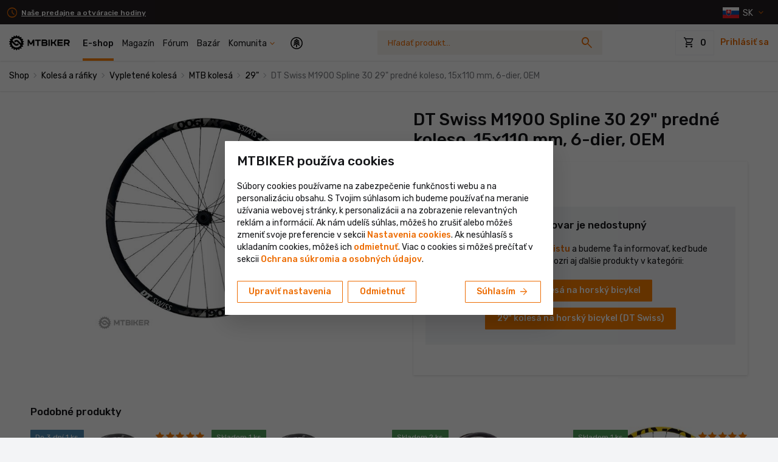

--- FILE ---
content_type: text/css
request_url: https://includes.mtbiker.sk/css/global.css?v=1764625211
body_size: 92587
content:
@font-face{font-family:"fontello";src:url("https://includes.mtbiker.sk/fontello/font/fontello.eot?81463e97");src:url("https://includes.mtbiker.sk/fontello/font/fontello.eot?81463e97#iefix") format("embedded-opentype"),url("https://includes.mtbiker.sk/fontello/font/fontello.woff2?81463e97") format("woff2"),url("https://includes.mtbiker.sk/fontello/font/fontello.woff?81463e97") format("woff"),url("https://includes.mtbiker.sk/fontello/font/fontello.ttf?81463e97") format("truetype"),url("https://includes.mtbiker.sk/fontello/font/fontello.svg?81463e97#fontello") format("svg");font-weight:normal;font-style:normal;font-display:block}.material-icons{font-family:"Material Symbols Outlined";font-weight:normal;font-style:normal;font-size:24px;line-height:1;letter-spacing:normal;text-transform:none;display:inline-block;white-space:nowrap;word-wrap:normal;direction:ltr;font-feature-settings:"liga";-webkit-font-feature-settings:"liga";-webkit-font-smoothing:antialiased}fieldset legend{font-size:1rem}.hidden{display:none !important}@media screen and (min-width: 1px){.hidden-force{display:none !important}}.col-20p{flex:0 0 20%;max-width:20%}@media(min-width: 768px){.col-sm-20p{flex:0 0 20%;max-width:20%}}@media(min-width: 1024px){.col-md-20p{flex:0 0 20%;max-width:20%}}@media(min-width: 1200px){.col-lg-20p{flex:0 0 20%;max-width:20%}}@media(min-width: 1520px){.col-xl-20p{flex:0 0 20%;max-width:20%}}th{font-weight:500}.p-2-alt{padding:12px}.material-icons{vertical-align:middle;font-size:18px;max-width:1em;overflow:hidden}.material-icons.smaller{font-size:105%}.material-icons.small{font-size:90%}.material-icons.big{font-size:170%}.material-icons.biggest{font-size:200%}.material-icons.bigger{font-size:143%}.material-icons.valign-fix{margin-top:-0.1em}.material-icons.valign-fix2{margin-top:-0.2em}.material-icons.big-more-horiz{font-size:26px;line-height:14px}.material-icons.mi-clock:before{content:""}.material-icons.mi-calendar:before{content:""}.material-icons.mi-arrow-up:before{content:""}.material-icons.mi-arrow-down:before{content:""}.material-icons.mi-arrow-left:before{content:""}.material-icons.mi-arrow-right:before{content:""}.material-icons.mi-close:before{content:""}.material-icons.mi-delete:before{content:""}.material-icons.mi-calendar-check:before{content:""}mark{background:#fc7f00;color:#fff;padding:1px;font-size:inherit;font-weight:inherit}.circle{display:inline-block;border-radius:50%;vertical-align:middle;width:12px;height:12px}.circle.valign-fix{margin-top:-0.15em}.circle-small{width:10px;height:10px}.border{border:1px solid #d5d7db !important}.border-size-2{border:2px solid #d5d7db !important}.border-darker{border-color:#d5d7db !important}.border-darker2{border-color:#babdc2 !important}.border-beige{border-color:#dfdbd5 !important}.border-primary{border-color:#fc7f00 !important}.border-light{border-color:#e8eaed !important}.border-bottom-dashed{border-bottom:1px dashed var(--gray-300) !important}.border-bottom-dashed-primary{border-bottom:1px dashed #fc7f00 !important}.border-top-dashed{border-top:1px dashed var(--gray-300) !important}.border-right-dashed{border-right:1px dashed var(--gray-300) !important}.border-dotted{border-style:dotted !important}.border-dashed{border-style:dashed !important}.border-radius-4{border-radius:4px !important}@media(max-width: 767.98px){.border-bottom-mobile{border-bottom:1px solid #e8eaed}.border-top-mobile{border-top:1px solid #e8eaed}.border-top-thick-mobile{border-top-width:2px !important}}@media(min-width: 768px){.border-sm{border:1px solid #d5d7db !important}.border-sm-size-2{border:2px solid #d5d7db !important}.border-sm-darker{border-color:#d5d7db !important}.border-sm-darker2{border-color:#babdc2 !important}.border-sm-primary{border-color:#fc7f00 !important}.border-sm-light{border-color:#e8eaed !important}.border-sm-bottom-dashed{border-bottom:1px dashed var(--gray-300) !important}.border-sm-right-dashed{border-right:1px dashed var(--gray-300) !important}.border-sm-dotted{border-style:dotted !important}.border-sm-dashed{border-style:dashed !important}.border-sm-radius-4{border-radius:4px !important}}@media(max-width: 767.98px){.border-xs{border:1px solid #d5d7db !important}.border-xs-size-2{border:2px solid #d5d7db !important}.border-xs-darker{border-color:#d5d7db !important}.border-xs-darker2{border-color:#babdc2 !important}.border-xs-primary{border-color:#fc7f00 !important}.border-xs-light{border-color:#e8eaed !important}.border-xs-bottom-dashed{border-bottom:1px dashed var(--gray-300) !important}.border-xs-right-dashed{border-right:1px dashed var(--gray-300) !important}.border-xs-dotted{border-style:dotted !important}.border-xs-dashed{border-style:dashed !important}.border-xs-radius-4{border-radius:4px !important}}.border-top-light.shadow-sm{border-top:1px solid #f3f4f6}.shadow-md{box-shadow:0px 2px 4px 0px rgba(0,0,0,.1),0 0 1px rgba(0,0,0,.15)}.shadow-xs{box-shadow:0 1px 4px rgba(0,0,0,.15),0 0 1px rgba(0,0,0,.08)}.shadow-bottom{box-shadow:0 3px 3px rgba(0,0,0,.1),0 0 1px rgba(0,0,0,.08)}.shadow-top{box-shadow:0 0 6px rgba(0,0,0,.1)}.shadow-submenu{box-shadow:0 1px 2px rgba(0,0,0,.1),0 0 1px rgba(0,0,0,.06)}@media(max-width: 767.98px){.no-border-mobile{border:0 !important}.no-border-mobile .nav-tabs .nav-link{margin-bottom:0}.no-shadow-mobile{box-shadow:none !important}}@media(max-width: 767.98px){.xs-hidden{display:none}}@media(max-width: 1023.98px){.sm-hidden{display:none}}.box-green{background:#e4f0e6;color:#253a27}.box-green a.link{color:#51a15c;text-decoration:underline}.box-green a.link:hover{color:#5faf69}.stars-rating i{margin-left:.1em;margin-right:.1em;display:inline-block;height:1.206em;line-height:1.206em;width:1em;vertical-align:middle}.stars-rating .star-half-over{margin-left:-1em;margin-right:.5em;width:.48em;overflow:hidden;display:inline-block}.stars-rating .star-half-over:before{text-align:left}.dropdown-item:hover,.dropdown-item:active{color:#141518;background-color:var(--gray-100)}.dropdown-item:hover.text-red-dark,.dropdown-item:active.text-red-dark{color:#b60000}.dropdown-item.active,.dropdown-item.active:hover,.dropdown-item.active:active{background:#fc7f00;color:#fff}.dropdown-header{padding-top:5px}.dropdown-toggle:after{font-family:"Material Symbols Outlined";content:"";-webkit-font-feature-settings:"liga";overflow:hidden;font-size:16px;line-height:14px;min-width:14px;margin-right:5px;display:inline-block;vertical-align:middle;margin-left:0;font-weight:400;border:0}.show>.btn-outline-primary.dropdown-toggle{color:#fff;background-color:#ed6c02;border-color:#ed6c02}.show>.btn-outline-primary-lighter.dropdown-toggle{color:#fff;background-color:#fc7f00;border-color:#fc7f00}.clear-both{clear:both}.loyalty-discount-icon{font-size:14px}.cart-benefits i{width:20px;max-width:20px;height:20px;line-height:20px;text-align:center;font-size:13px !important;margin-right:3px}.highlighted-animated{animation:highlighted 8s 1}.highlighted-animated-alt{animation:highlightedAlt 3s 1}@keyframes highlighted{0%{background-color:#fef2e1}85%{background-color:#fef2e1}100%{background-color:rgba(0,0,0,0)}}@keyframes highlightedAlt{0%{background-color:#fef2e1;box-shadow:-10px 0px 0px 0px #fef2e1,10px 0px 0px 0px #fef2e1}70%{background-color:#fef2e1;box-shadow:-10px 0px 0px 0px #fef2e1,10px 0px 0px 0px #fef2e1}100%{background-color:rgba(0,0,0,0);box-shadow:-10px 0px 0px 0px rgba(254,242,225,0),10px 0px 0px 0px rgba(254,242,225,0)}}.pulsating{animation:pulsating 2s 2;animation-delay:500ms}@keyframes pulsating{0%{box-shadow:0 0 0 0 rgba(252,127,0,.4)}100%{box-shadow:0 0 0 20px rgba(252,127,0,0)}}.avatar{border-radius:50%;-o-object-fit:cover;object-fit:cover}.avatars .avatar{border:2px solid #fff;margin-right:-10px;position:relative;vertical-align:middle}.avatars span{display:inline-block;width:35px;height:35px;line-height:35px;text-align:center;border-radius:50%;background:#e8eaed;color:#7e8085;font-size:12px;font-weight:500;position:relative;vertical-align:middle}.avatars span.text-smaller{font-weight:400;font-size:10px}.avatars.avatars-small span{width:29px;height:29px;line-height:29px;font-size:9px}.avatars :last-child{margin-right:0}@media screen and (max-width: 380px){.avatars img:nth-of-type(9){display:none}}@media screen and (max-width: 360px){.avatars img:nth-of-type(8){display:none}}.bg-beige-light .avatars .avatar{border-color:#dfdbd5}.bg-beige-light .avatars span{background:#dfdbd5 !important;color:#7e8085}[class^=with-icon-]{position:relative}[class^=with-icon-]:after{border:0;font-family:"Material Symbols Outlined";-webkit-font-feature-settings:"liga";font-size:20px;position:absolute;top:50%;right:5px;transform:translate(0, -50%)}.with-icon-big:after{font-size:26px}.with-icon-next:after{content:""}.with-icon-expand:after{content:""}.with-icon-expand:not(.collapsed):not(.dropdown-toggle):after{transform:translate(0, -50%) rotate(180deg)}.with-icon-expand.dropdown-toggle{padding-right:40px}.with-icon-expand.dropdown-toggle:after{transform:translate(0, -50%) rotate(0deg)}.with-icon-expand.dropdown-toggle:not([aria-expanded=false]):after{transform:translate(0, -50%) rotate(180deg) !important}.with-icon-expand.btn-circle:after{font-size:28px;right:50%;margin-right:-14px;margin-top:1px}.with-icon-color-primary:after{color:#ed6c02}.bull{color:#d5d7db;font-size:12px}.muted{color:#babdc2}.heading-small{font-size:1rem !important}.page-heading{font-size:22px}h1 .material-icons,.h1 .material-icons{font-size:21px;margin-top:-3px}ul.with-ticks{margin:0;padding:0;list-style-type:none}ul.with-ticks li{padding:10px 0 10px 30px;border-bottom:1px solid #e8eaed;position:relative;line-height:1.71}ul.with-ticks li:before{content:"";font-family:"Material Symbols Outlined";-webkit-font-feature-settings:"liga";-webkit-font-smoothing:antialiased;color:#ed6c02;font-size:20px;position:absolute;top:5px;left:0}ul.with-ticks li:last-child{border:0}ul.with-primary-bullets{margin:0;padding:0;list-style-type:none}ul.with-primary-bullets li{padding:0 0 10px 20px;position:relative}ul.with-primary-bullets li:before{content:"•";color:#ed6c02;font-size:2.5em;line-height:10px;position:absolute;top:5px;left:0}.badge{font-size:12px}.badge-primary{color:#fff;background-color:#e56f00}.badge-primary a{color:#fff}.badge-primary-light{color:#ed6c02;background-color:#fef2e1;font-weight:500}.badge-darker{background:#404145;color:#fff}.badge-light{background:#e8eaed;color:#141518}.badge-lighter{background:#f8f9fa;color:#7e8085;border:1px solid #d5d7db}.badge-gray{background:#6c757d;color:#fff}.badge-gray-medium{background:#9b9b9b;color:#fff}.badge-blue{color:#fff;background:#374fc7}.badge-wolt{color:#fff;background:#009de0}.badge-green-alt{color:#fff;background:#51a05c}.badge-gray-border{background:rgba(0,0,0,0);border:1px solid #babdc2}.badge-forum-tag{border:1px solid #babdc2;border-radius:10rem;padding:3px 10px;font-size:12px;line-height:1.25;vertical-align:middle;color:#141518}.badge-forum-tag:link:hover{border-color:#ed6c02;color:#ed6c02}.badge-beige-light{background:#f5f2ed}.badge-lg{font-size:14px;padding:5px 7px}.badge-lg .material-icons{font-size:18px !important}.badge .material-icons{font-size:14px;margin-top:-1px;margin-bottom:-1px}.badge-circle{border-radius:50% !important;padding:0 !important;width:20px;line-height:20px;height:20px;text-align:center}.badge-circle .material-icons{font-size:12px;line-height:20px;margin-top:-2px;margin-bottom:0}.badge-circle-big{padding:0;line-height:29px;height:29px;width:29px;text-align:center;vertical-align:middle;border-radius:50% !important}.badge-circle-big .material-icons{font-size:16px;line-height:29px;margin-top:-1px;margin-bottom:0}a.badge-darker:hover,a.badge-darker:focus{color:#fff;background-color:#6c757d}a.badge-darker:focus{outline:0;box-shadow:0 0 0 .2rem rgba(108,117,125,.5)}.btn-primary:hover:not(.disabled):not(:disabled),.btn-primary:focus:not(.disabled):not(:disabled),.btn-primary:active:not(.disabled):not(:disabled){background:#d86d00;border-color:#d86d00}.badge-outline-primary{border:1px solid #fc7f00;color:#fc7f00;background:#fffbf7;padding:.42em 1.4em;font-weight:500}.alert.alert-outline-primary{border:1px solid #fc7f00;color:#fc7f00;background:#ffe4c9}.alert.alert-outline-primary .material-icons{color:#fc7f00}.alert.alert-outline-primary a{color:inherit;text-decoration:underline}.btn-secondary:hover:not(.disabled):not(:disabled),.btn-secondary:focus:not(.disabled):not(:disabled),.btn-secondary:active:not(.disabled):not(:disabled){background:#6d6e73;border-color:#6d6e73}.badge-outline-secondary{border:1px solid #7e8085;color:#7e8085;background:#fefefe;padding:.42em 1.4em;font-weight:500}.alert.alert-outline-secondary{border:1px solid #7e8085;color:#7e8085;background:#e7e7e8}.alert.alert-outline-secondary .material-icons{color:#7e8085}.alert.alert-outline-secondary a{color:inherit;text-decoration:underline}.btn-success:hover:not(.disabled):not(:disabled),.btn-success:focus:not(.disabled):not(:disabled),.btn-success:active:not(.disabled):not(:disabled){background:#349f43;border-color:#349f43}.badge-outline-success{border:1px solid #3dba4e;color:#3dba4e;background:#f5fcf6;padding:.42em 1.4em;font-weight:500}.alert.alert-outline-success{border:1px solid #3dba4e;color:#3dba4e;background:#d3f0d7}.alert.alert-outline-success .material-icons{color:#3dba4e}.alert.alert-outline-success a{color:inherit;text-decoration:underline}.btn-info:hover:not(.disabled):not(:disabled),.btn-info:focus:not(.disabled):not(:disabled),.btn-info:active:not(.disabled):not(:disabled){background:#138698;border-color:#138698}.badge-outline-info{border:1px solid #17a2b8;color:#17a2b8;background:#d0f3f9;padding:.42em 1.4em;font-weight:500}.alert.alert-outline-info{border:1px solid #17a2b8;color:#17a2b8;background:#a7e9f4}.alert.alert-outline-info .material-icons{color:#17a2b8}.alert.alert-outline-info a{color:inherit;text-decoration:underline}.btn-warning:hover:not(.disabled):not(:disabled),.btn-warning:focus:not(.disabled):not(:disabled),.btn-warning:active:not(.disabled):not(:disabled){background:#d86d00;border-color:#d86d00}.badge-outline-warning{border:1px solid #fc7f00;color:#fc7f00;background:#fffbf7;padding:.42em 1.4em;font-weight:500}.alert.alert-outline-warning{border:1px solid #fc7f00;color:#fc7f00;background:#ffe4c9}.alert.alert-outline-warning .material-icons{color:#fc7f00}.alert.alert-outline-warning a{color:inherit;text-decoration:underline}.btn-danger:hover:not(.disabled):not(:disabled),.btn-danger:focus:not(.disabled):not(:disabled),.btn-danger:active:not(.disabled):not(:disabled){background:#f01020;border-color:#f01020}.badge-outline-danger{border:1px solid #f2323f;color:#f2323f;background:#fff;padding:.42em 1.4em;font-weight:500}.alert.alert-outline-danger{border:1px solid #f2323f;color:#f2323f;background:#fef2f3}.alert.alert-outline-danger .material-icons{color:#f2323f}.alert.alert-outline-danger a{color:inherit;text-decoration:underline}.btn-light:hover:not(.disabled):not(:disabled),.btn-light:focus:not(.disabled):not(:disabled),.btn-light:active:not(.disabled):not(:disabled){background:#dfe1e7;border-color:#dfe1e7}.badge-outline-light{border:1px solid #f3f4f6;color:#f3f4f6;background:#fff;padding:.42em 1.4em;font-weight:500}.alert.alert-outline-light{border:1px solid #f3f4f6;color:#f3f4f6;background:#fff}.alert.alert-outline-light .material-icons{color:#f3f4f6}.alert.alert-outline-light a{color:inherit;text-decoration:underline}.btn-dark:hover:not(.disabled):not(:disabled),.btn-dark:focus:not(.disabled):not(:disabled),.btn-dark:active:not(.disabled):not(:disabled){background:#040405;border-color:#040405}.badge-outline-dark{border:1px solid #141518;color:#141518;background:#898e9d;padding:.42em 1.4em;font-weight:500}.alert.alert-outline-dark{border:1px solid #141518;color:#141518;background:#717687}.alert.alert-outline-dark .material-icons{color:#141518}.alert.alert-outline-dark a{color:inherit;text-decoration:underline}.btn-primary-light:hover:not(.disabled):not(:disabled),.btn-primary-light:focus:not(.disabled):not(:disabled),.btn-primary-light:active:not(.disabled):not(:disabled){background:#fde3be;border-color:#fde3be}.badge-outline-primary-light{border:1px solid #fef2e1;color:#fef2e1;background:#fff;padding:.42em 1.4em;font-weight:500}.alert.alert-outline-primary-light{border:1px solid #fef2e1;color:#fef2e1;background:#fff}.alert.alert-outline-primary-light .material-icons{color:#fef2e1}.alert.alert-outline-primary-light a{color:inherit;text-decoration:underline}.btn-primary-dark:hover:not(.disabled):not(:disabled),.btn-primary-dark:focus:not(.disabled):not(:disabled),.btn-primary-dark:active:not(.disabled):not(:disabled){background:#ca5c02;border-color:#ca5c02}.badge-outline-primary-dark{border:1px solid #ed6c02;color:#ed6c02;background:#fff3ea;padding:.42em 1.4em;font-weight:500}.alert.alert-outline-primary-dark{border:1px solid #ed6c02;color:#ed6c02;background:#fedabd}.alert.alert-outline-primary-dark .material-icons{color:#ed6c02}.alert.alert-outline-primary-dark a{color:inherit;text-decoration:underline}.alert{color:#fff}.alert-dismissible{padding-right:60px}.alert-icon{font-size:20px;flex:0 0 20px;max-width:20px}.alert .close{margin-right:-5px;margin-top:-2px}.alert .close:not(:disabled):not(.disabled){color:#fff;opacity:.7}.alert .close:not(:disabled):not(.disabled):focus,.alert .close:not(:disabled):not(.disabled):hover{color:#fff;opacity:1}.alert.alert-outline-primary{color:#ed6c02}.alert-danger,.alert-success{color:#fff}.alert-danger a,.alert-success a{color:#fff;text-decoration:underline}.alert-primary{background:#fef2e1;color:#000;border-color:#fbca84}.alert-primary a{font-weight:500}.alert-primary i:not(.text-gray-icon),.alert-primary .close{color:#ed6c02}.alert-primary .close{opacity:1 !important}.alert-primary .close:hover i{color:#d46002}.alert.alert-outline-danger{background:#fcdcdd}.alert.alert-green-light{background:#e4f0e6;border-color:#328636;color:#000}.alert.alert-green-light .alert-icon{color:#328636}.btn-outline-primary-lighter{color:#fc7f00;border-color:#fc7f00}@media not all and (pointer: coarse){.btn-outline-primary-lighter:not(:disabled):not(.disabled):active,.btn-outline-primary-lighter:not(:disabled):not(.disabled):hover{color:#fff;background:#fc7f00}}@media all and (pointer: coarse){.btn-outline-primary-lighter:not(:disabled):not(.disabled):active,.btn-outline-primary-lighter:not(:disabled):not(.disabled):hover{color:#fc7f00;border-color:#fc7f00;background:rgba(0,0,0,0)}}.btn-outline-primary-lighter:disabled,.btn-outline-primary-lighter.disabled{color:#d5d7db;border-color:#d5d7db;opacity:1}.btn-outline-primary{color:#ed6c02;border-color:#ed6c02}@media not all and (pointer: coarse){.btn-outline-primary:not(:disabled):not(.disabled):active,.btn-outline-primary:not(:disabled):not(.disabled):hover{color:#fff}}@media all and (pointer: coarse){.btn-outline-primary:not(:disabled):not(.disabled):active,.btn-outline-primary:not(:disabled):not(.disabled):hover{color:#ed6c02;background:rgba(0,0,0,0)}}.btn-outline-primary:disabled,.btn-outline-primary.disabled{color:#d5d7db;border-color:#d5d7db;opacity:1}.btn-primary-light{background-color:#fef2e1;border-color:#fef2e1;color:#ed6c02}.btn-primary-light:not(:disabled):not(.disabled):hover,.btn-primary-light:not(:disabled):not(.disabled):active,.btn-primary-light:not(:disabled):not(.disabled):focus{color:#d46002}.btn-outline-gray{background-color:#fff;color:#babdc2;border-color:#babdc2}.btn-outline-gray:hover{border-color:#fd780c;color:#fd780c}.btn-outline-gray-light{background-color:#fff;color:#ebebeb;border-color:#ebebeb}.btn-outline-gray-light:hover{border-color:#fd780c;color:#fd780c}.btn-primary{color:#fff !important}.btn-primary:disabled,.btn-primary.disabled{background-color:#d5d7db;border-color:#d5d7db;opacity:1}.btn-primary.btn-disabled-outline-primary.disabled,.btn-primary.btn-disabled-outline-primary.swiper-button-disabled{background:rgba(0,0,0,0) !important;color:#ed6c02 !important;border-color:#ed6c02 !important}.btn-wolt{background:#009de0;color:#fff}.btn-wolt:hover{background:#008bc7;color:#fff}.btn-wolt.disabled{background:#d5d7db !important;opacity:1}.btn-dark:hover{background-color:#373a42;border-color:#373a42}.btn-green-light{background:#e4f0e6;border-color:#e4f0e6;color:#51a05c}.btn-green-light:hover,.btn-green-light:active,.btn-green-light.active{background:#51a05c;border-color:#51a05c;color:#fff}.btn-green-alt{background:#51a05c;border-color:#51a05c;color:#fff}.btn-red-light{background:#fcdcdd;border-color:#fcdcdd;color:#f2323f}.btn-red-light:hover,.btn-red-light:active,.btn-red-light.active{background:#f2323f;border-color:#f2323f;color:#fff}.btn-link{cursor:pointer}.btn-link:hover{text-decoration:none}.btn-link:focus,.btn-link:active{box-shadow:none !important}.btn-connect-with-strava{display:inline-block}.btn-outline-gray{border:1px solid #7e8085;color:#141518;box-shadow:none !important}.btn-outline-gray:hover{border:1px solid #7e8085;color:#fd780c}.btn-outline-gray:active,.btn-outline-gray:focus{border:1px solid #7e8085;color:#141518}.btn-black{background:#000;border-color:#000;color:#fff}.btn-black:hover,.btn-black:active,.btn-black.active{background:#000;border-color:#000;color:#fff}.btn-circle{padding:0 !important;text-align:center;width:32px;height:32px;line-height:32px;border-radius:50%}.btn-circle.shadow-md{box-shadow:0 2px 4px 0 rgba(0,0,0,.1),0 0 1px rgba(0,0,0,.15) !important}.btn-circle.btn-xs{width:24px;height:24px;line-height:21px}.btn-circle.btn-sm{width:28px;height:28px;line-height:28px}.btn-circle.btn-md{width:40px;height:40px;line-height:40px}.btn-circle.btn-lg{width:50px;height:50px;line-height:50px}.btn-circle.btn-mobile-big{width:46px;height:46px;line-height:44px}.btn-circle.btn-mobile-big i{font-size:25px}.btn-circle .badge.badge-count{position:absolute;top:-7px;left:55%;padding-left:6px;padding-right:6px}.btn-square{width:36px;padding-left:0;padding-right:0}.btn-square-lg{width:44px;padding:10px 0}.btn-big-padding{padding-left:38px;padding-right:38px}.btn .spinner-border{display:none;width:1.2em;height:1.2em;vertical-align:middle}.btn.show-spinner{position:relative}.btn.show-spinner .spinner-border{display:inline-block}.btn.show-spinner i{display:none}.btn-md:not(.btn-circle){padding:.789rem 1.5rem}.btn-bigger{padding:.643rem 1.5rem}.btn-wide{min-width:200px}.btn-full-width{width:100%;min-width:0;margin-left:0 !important;margin-right:0 !important}.btn-icon i{font-size:20px}@media(max-width: 767.98px){.btn-mobile-full-width{min-width:300px;margin:auto;display:block}.btn-mobile-margin-top{margin-top:5px}}@media screen and (max-width: 480px){.btn-mobile-full-width{width:100%;min-width:0;margin-left:0 !important;margin-right:0 !important}}@media(max-width: 767.98px){.hide-mobile{display:none !important}.mobile-btn-bottom-fixed{background:#fff;position:fixed;width:100%;left:0;bottom:0;z-index:1010;padding:15px 10px}.mobile-btn-bottom-fixed .btn{width:100%;font-size:15px;padding-top:9px;padding-bottom:9px;line-height:20px}.mobile-btn-bottom-fixed .dropdown-menu{width:calc(100vw - 20px);box-shadow:0px -1px 3px rgba(0,0,0,.05)}.fixed-bottom-mobile{padding:10px;position:fixed;bottom:0;left:0;right:0;width:100%;z-index:1010;background:#fff;box-shadow:0 0 6px rgba(0,0,0,.1)}.fixed-bottom-mobile .btn{font-size:15px;padding-top:9px;padding-bottom:9px;line-height:20px}.fixed-bottom-mobile .btn-square{width:43px}.fixed-bottom-mobile .selecpicker-menu{margin-top:0 !important;margin-bottom:0 !important}.btn-mobile-bigger{font-size:15px;padding-top:9px;padding-bottom:9px;line-height:20px}}button:focus{outline:none}.close{color:#2c2d30;opacity:1}.close:hover{color:#fd780c}b,strong{font-weight:500}.u_author .metadata-username a.link-user{color:#3dba4e}a.link-user,span.link-user{color:#141518;text-decoration:none}a.link-user.anonymous,span.link-user.anonymous{pointer-events:none;color:#7e8085}a.link-user i,span.link-user i{color:#7e8085}a.link-user:hover:not(.anonymous),a.link-user:hover:not(.anonymous) i,span.link-user:hover:not(.anonymous),span.link-user:hover:not(.anonymous) i{color:#fd780c !important;text-decoration:none}a.u_admin,a.u_admin i,a.u_mod,a.u_mod i,span.u_admin,span.u_admin i,span.u_mod,span.u_mod i{color:#f2323f !important}a.link,span.link{color:#ed6c02;text-decoration:none}a.link:hover,span.link:hover{color:#fd780c;text-decoration:underline}a.link-dark:not(:hover),span.link-dark:not(:hover){color:#141518}a.link-dark:hover,span.link-dark:hover{color:#fd780c;text-decoration:none}a.link-dark:hover .text-primary-dark,a.link-dark:hover .text-gray-icon,span.link-dark:hover .text-primary-dark,span.link-dark:hover .text-gray-icon{color:#fd780c !important}a.link-hover-primary:hover,span.link-hover-primary:hover{color:#fd780c !important;text-decoration:none}a.link-add i,span.link-add i{font-size:150%;padding-right:5px;max-width:2em;text-decoration:none;margin-top:-3px}a.link-add.disabled,span.link-add.disabled{color:#babdc2}a.link-no-underline,span.link-no-underline{text-decoration:none !important;outline:none !important}a.link-underline-hover,span.link-underline-hover{text-decoration:none}a.link-underline-hover:hover,span.link-underline-hover:hover{text-decoration:underline}a.link-underline,span.link-underline{text-decoration:underline}@media(max-width: 767.98px){a.link-primary-mobile,span.link-primary-mobile{color:#ed6c02 !important}}.bold-links a,*.link-bold{font-weight:500}.lignt-links a,*.link-light{color:#fc7f00}.lignt-links a:hover,*.link-light:hover{color:#ff8c17}.line-height-sm{line-height:1.24}.line-height-md{line-height:1.5}.line-height-lg{line-height:1.71}.line-height-text{line-height:1.6}.tooltip.tooltip-userinfo.show{opacity:1}.tooltip.tooltip-userinfo .tooltip-inner{padding:10px;background:#fff;color:#141518;box-shadow:0 0 20px rgba(0,0,0,.25);width:280px}.tooltip.tooltip-userinfo.bs-tooltip-bottom .arrow::before,.tooltip.tooltip-userinfo.bs-tooltip-auto[x-placement^=bottom] .arrow::before{border-bottom-color:#fff}.tooltip.tooltip-userinfo.bs-tooltip-top .arrow::before,.tooltip.tooltip-userinfo.bs-tooltip-auto[x-placement^=top] .arrow::before{border-top-color:#fff}.tooltip .tooltip-inner{max-width:300px}.tooltip .tooltip-inner.tooltip-inner-with-close{padding:10px;text-align:left}.tooltip .tooltip-close{float:right;padding:5px;opacity:.9;margin-top:-6px;margin-right:-9px;margin-left:5px}.tooltip .tooltip-close i{font-size:14px}@media(max-width: 767.98px){.tooltip .tooltip-inner{max-width:calc(100vw - 10px)}}.with-tooltip-close{cursor:help}.table-striped thead th,.table-striped tbody td{border:0}.table-striped tbody tr:nth-of-type(even){background-color:#f8f9fa}.table-striped-reverse tbody tr:nth-of-type(odd){background-color:#f8f9fa}.table-striped-reverse tbody tr:nth-of-type(even){background-color:rgba(0,0,0,0)}.table-striped-reverse:not(.table-striped) th{border-bottom-width:1px;color:#babdc2}.table-striped-beige thead th,.table-striped-beige tbody td{border:0}.table-striped-beige tbody tr:nth-of-type(even){background-color:#f5f2ed}.table-striped-beige-reverse tbody tr:nth-of-type(odd){background-color:#f5f2ed}.table-striped-beige-reverse tbody tr:nth-of-type(even){background-color:rgba(0,0,0,0)}.table-striped-beige-reverse:not(.table-striped-beige) th{border-bottom-width:1px;color:#a9a296}.table thead th{font-weight:400;border-bottom-width:1px}.table thead th.sort-col{cursor:pointer}.table thead th.sort-col:hover{color:#ed6c02}.table .highlighted,.table .highlighted td,.table .highlighted th{background:#fef2e1 !important}.table-simple thead th{border-bottom-width:1px}.table-simple td{border-bottom:1px solid #e8eaed}.table-all-borders th:not(:last-child),.table-all-borders td:not(:last-child){border-right:1px solid #e8eaed}.table-with-hover tr:hover td{background:#f8f9fa}.table-rounded{border-radius:1px;border-collapse:separate;border-spacing:0;border:1px solid var(--gray-300)}.table-rounded tr:first-child td,.table-rounded tr:first-child th{border-top:0}.table-rounded tr:first-child th:first-child,.table-rounded tr:first-child td:first-child{border-top-left-radius:1px}.table-rounded tr:first-child th:last-child,.table-rounded tr:first-child td:last-child{border-top-right-radius:1px}.table-rounded tr:last-child th:first-child,.table-rounded tr:last-child td:first-child{border-bottom-left-radius:1px}.table-rounded tr:last-child th:last-child,.table-rounded tr:last-child td:last-child{border-bottom-right-radius:1px}.table-rounded tbody tr:last-child th,.table-rounded tbody tr:last-child td{border-bottom:0}.table.table-simple td,.table.table-simple th{border-bottom:1px solid #e8eaed}.table.table-simple tr:not(:first-child) td,.table.table-simple tr:not(:first-child) th{border-top:0}.table.table-simple tr:last-child td,.table.table-simple tr:last-child th{border-bottom:0}.table-dashed thead th{color:#000;font-weight:500;border:0}.table-dashed tbody td{border-top:1px dashed var(--gray-300)}.table.users-chart .avatar{margin-left:2px;margin-right:3px;margin-top:-4px}.table.users-chart .row-muted{background:rgba(0,0,0,0)}.table.users-chart .row-muted td{padding:0}.table.users-chart .row-muted td div{padding:10px 10px}@media(max-width: 767.98px){.table.users-chart{width:auto !important;min-width:100%}.table.users-chart tr td:first-child,.table.users-chart tr th:first-child{padding-left:10px}}@media screen and (max-width: 450px){.table.users-chart thead th,.table.users-chart tbody td{font-size:13px;padding:.55rem .55rem}}.table.tablesorter th:not(.sorter-false){cursor:pointer;padding-right:20px !important}.table.tablesorter th:not(.sorter-false):hover{text-decoration:underline}.table.tablesorter th:not(.sorter-false).tablesorter-headerDesc .tablesorter-header-inner:after,.table.tablesorter th:not(.sorter-false).tablesorter-headerAsc .tablesorter-header-inner:after,.table.tablesorter th:not(.sorter-false).headerSortUp:after,.table.tablesorter th:not(.sorter-false).headerSortDown:after{font-family:"Material Symbols Outlined";-webkit-font-feature-settings:"liga";font-size:18px;content:"";border:0;vertical-align:middle;margin-left:5px;display:inline-block;margin-top:-5px;margin-bottom:-5px;margin-right:-23px;color:#7e8085}.table.tablesorter th:not(.sorter-false).tablesorter-headerAsc .tablesorter-header-inner:after,.table.tablesorter th:not(.sorter-false).headerSortUp:after{transform:translate(0, -2px) rotate(180deg)}.table.table-text-sm td,.table.table-text-sm th{font-size:12px}@media(min-width: 768px){.charts-bigger .table thead th{padding-top:.9rem;padding-bottom:.6rem}.charts-bigger .table tbody td{padding-top:.75rem;padding-bottom:.75rem}.charts-bigger .table tr td:first-child{padding-right:5px !important}}.nav-tabs{border-bottom:1px solid #e8eaed}.nav-tabs-simple{padding-left:20px;padding-right:20px}.nav-tabs-simple .nav-item{margin-bottom:0}.nav-tabs-simple .nav-item .nav-link{border:0;position:relative;color:#404145;font-size:12px;font-weight:500;padding:.5rem 0;margin-right:20px;background:rgba(0,0,0,0)}@media not all and (pointer: coarse){.nav-tabs-simple .nav-item .nav-link:not(.active):hover{color:#fd780c}}.nav-tabs-simple .nav-item .nav-link i{font-size:15px;margin-right:3px}.nav-tabs-simple .nav-item .nav-link:before{content:"";position:absolute;width:0;height:2px;left:50%;bottom:0;background:#fc7f00;transition:all 200ms ease}.nav-tabs-simple .nav-item .nav-link.active{background:rgba(0,0,0,0);color:#141518}.nav-tabs-simple .nav-item .nav-link.active:before{width:100%;left:0}@media(max-width: 767.98px){.nav-tabs-simple .nav-item .nav-link{font-size:14px}.nav-tabs-simple .nav-item .nav-link i{font-size:17px}}.nav-tabs-simple .nav-item:last-child .nav-link{margin-right:0}.nav-tabs-simple.nav-tabs-bigger .nav-item .nav-link{font-size:14px;margin-right:35px;padding-bottom:.3rem}.nav-tabs-simple.nav-tabs-bigger .nav-item .nav-link i{font-size:21px;margin-top:-2px}.nav-tabs-simple.nav-tabs-bigger .nav-item .nav-link:not(.active):hover{color:#fd780c}.nav-tabs-simple.nav-tabs-bigger .nav-item .nav-link:not(.active){color:#7e8085;font-weight:normal}@media(max-width: 1023.98px){.nav-tabs-simple.nav-tabs-bigger .nav-item .nav-link{margin-right:20px}}.nav-tabs-simple.nav-tabs-medium .nav-item .nav-link{font-size:14px;margin-right:25px;padding-bottom:.5rem}.nav-tabs-simple.nav-tabs-medium .nav-item .nav-link i{font-size:21px;margin-top:-2px}.nav-tabs-simple.nav-tabs-medium .nav-item .nav-link:not(.active){font-weight:normal}.nav-tabs-simple.nav-tabs-medium .nav-item .nav-link:before{height:3px}@media(max-width: 1023.98px){.nav-tabs-simple.nav-tabs-medium .nav-item .nav-link{margin-right:20px}}.nav-tabs-simple.nav-tabs-higher .nav-item .nav-link{padding-bottom:1.45em;padding-top:1.35em}.nav-tabs-simple.nav-tabs-thick-line .nav-item .nav-link:before{height:3px}.nav-tabs-simple.nav-tabs-thickest-line .nav-item .nav-link:before{height:4px}.nav-tabs-simple.nav-tabs-alt .nav-item .nav-link{font-size:14px;margin-right:35px;padding-bottom:.9em;padding-top:.9em}.nav-tabs-simple.nav-tabs-alt .nav-item .nav-link:not(.active){font-weight:normal}@media(max-width: 767.98px){.nav-tabs-simple.nav-tabs-alt .nav-item .nav-link{margin-right:20px}}@media(max-width: 767.98px){.nav-tabs-simple.nav-tabs-alt-mobile .nav-item .nav-link{font-size:14px;margin-right:20px;padding-bottom:.9em;padding-top:.9em}.nav-tabs-simple.nav-tabs-alt-mobile .nav-item .nav-link:not(.active){font-weight:normal}}.nav-tabs-scroll{overflow-x:auto;overflow-y:hidden}.nav-tabs-scroll .nav-tabs{display:inline-flex;white-space:nowrap;min-width:100%;flex-wrap:nowrap;width:auto}.nav-tabs-scroll .nav-tabs .nav-item .nav-link{white-space:nowrap}@media(max-width: 767.98px){.nav-tabs-scroll-wrap{position:relative;background:#fff}.nav-tabs-scroll-wrap:after{content:"";width:40px;height:100%;position:absolute;left:100%;margin-left:-40px;top:0;background:linear-gradient(90deg, rgba(255, 255, 255, 0) 0%, rgba(255, 255, 255, 0.5) 20%, white 100%)}.nav-tabs-scroll-wrap.scrolled-to-end:after{display:none}.nav-tabs-scroll-wrap.bg-gray-mobile{background:#f3f4f6}.nav-tabs-scroll-wrap.bg-gray-mobile:after{background:linear-gradient(90deg, rgba(243, 244, 246, 0) 0%, #f3f4f6 100%)}.nav-tabs-scroll-wrap .nav-tabs{padding-right:25px !important}}.section-submenu{background:#f8f9fa}.section-submenu .nav-tabs{border-bottom:0;padding:0}.section-submenu .nav-tabs .nav-item{padding-right:35px}.section-submenu .nav-tabs .nav-item .nav-link{font-size:13px;padding:.84em 0 .94em 0}@media(min-width: 768px){.section-submenu .nav-tabs .nav-item .nav-link{padding:1.35em 0 1.45em 0}}.section-submenu .nav-tabs .nav-item .nav-link i{font-size:21px;margin-top:-2px}.section-submenu .nav-tabs .nav-item .nav-link:not(.active){color:#141518;font-weight:normal}.section-submenu .nav-tabs .nav-item .nav-link:not(.active):hover{color:#fd780c}.section-submenu .nav-tabs .nav-item .nav-link:before{bottom:1px}.pills-select a{text-decoration:none !important}.pills-select a:not(:hover){color:#141518}.pills-select a.active{background:#141518;color:#fff !important;cursor:default}.messageBar:not(.messageBarMulti){position:fixed;top:50px;left:50%;transform:translateX(-50%);z-index:8000;min-width:96%}@media screen and (min-width: 420px){.messageBar:not(.messageBarMulti){min-width:400px}}.messageBar.alert-outline-primary{color:#141518}.messageBar.alert-outline-primary a{color:#ed6c02;font-weight:500}.messageBar.alert-outline-primary .close{opacity:1}.message-bar-bag{position:fixed;top:50px;left:50%;transform:translateX(-50%);z-index:8000;min-width:96%}@media screen and (min-width: 420px){.message-bar-bag{min-width:400px}}.message-bar-bag .messageBar{position:relative}.message-bar-bag .messageBar+.messageBar{margin-top:10px}.message-bar-bag:empty{display:none}.form-with-loading{position:relative}.show-loading .form-loading{display:flex}.form-loading{position:absolute;width:100%;height:100%;top:0;left:0;right:0;bottom:0;background:rgba(255,255,255,.5);align-items:center;display:none}.form-loading-opaque{background:#fff}.form-loading .spinner-border,.form-loading .spinner-grow{width:30px;height:30px;position:absolute;top:50%;left:50%;margin-top:-15px;margin-left:-15px}.form-loading .spinner-border-sm{width:24px;height:24px;margin-top:-12px;margin-left:-12px}.form-loading-content{position:absolute;top:50%;left:50%;transform:translate(-50%, -50%)}.bg-beige-light .form-loading{background:rgba(245,242,237,.5)}.loading-simple{position:relative;overflow:hidden}.loading-simple:before{content:"";position:absolute;display:block;z-index:100;top:0;left:0;width:100%;height:100%;background:rgba(255,255,255,.5)}.loading-simple:after{content:"";display:inline-block;width:20px;height:20px;position:absolute;z-index:120;top:50%;left:50%;margin-top:-10px;margin-left:-10px;border:3px solid #fc7f00;border-right-color:rgba(0,0,0,0) !important;border-radius:50%;animation:.75s linear infinite spinner-border}.btn-sm.loading-simple:after{width:16px;height:16px;margin-top:-8px;margin-left:-8px}.loading-simple-transparent:before{background:none}.loading-simple.btn-primary:after,.loading-simple.btn-danger:after,.loading-simple.bg-danger:after{border-color:#fff;border-right-color:rgba(0,0,0,0)}.tooltip-icon{transform:rotate(180deg)}.online-status-icon{font-size:.8em}.icon-instagram-author{background-size:21px;width:21px !important;height:21px !important;margin-bottom:3px}.icon{display:inline-block;width:18px;height:18px;vertical-align:middle;background:no-repeat 50%/100% 100%;color:#fff}.icon-facebook{background-image:url("data:image/svg+xml;charset=utf8,%3Csvg%20fill%3D%22%23141518%22%20xmlns%3D%22http%3A%2F%2Fwww.w3.org%2F2000%2Fsvg%22%20width%3D%2218%22%20height%3D%2218%22%20viewBox%3D%220%200%2018%2018%22%3E%3Cg%3E%3Cg%3E%3Cpath%20d%3D%22M17.333%201.586V16.41c0%20.51-.413.919-.919.919h-4.248v-6.451h2.165l.324-2.515h-2.493V6.757c0-.73.201-1.224%201.246-1.224h1.332V3.282c-.23-.03-1.019-.1-1.942-.1-1.92%200-3.236%201.171-3.236%203.325v1.857H7.389v2.515h2.173v6.454H1.586a.92.92%200%200%201-.92-.919V1.586a.92.92%200%200%201%20.92-.92H16.41c.51%200%20.922.414.922.92z%22%2F%3E%3C%2Fg%3E%3C%2Fg%3E%3C%2Fsvg%3E")}.icon-instagram{background-image:url("data:image/svg+xml;charset=utf8,%3Csvg%20fill%3D%22%23141518%22%20xmlns%3D%22http%3A%2F%2Fwww.w3.org%2F2000%2Fsvg%22%20width%3D%2218%22%20height%3D%2218%22%20viewBox%3D%220%200%2018%2018%22%3E%3Cg%3E%3Cg%3E%3Cpath%20d%3D%22M15.832%208.998c0-1.212.1-3.815-.335-4.912a2.812%202.812%200%200%200-1.583-1.583c-1.094-.432-3.7-.335-4.912-.335-1.212%200-3.815-.1-4.912.335a2.812%202.812%200%200%200-1.584%201.583c-.431%201.094-.334%203.7-.334%204.912%200%201.212-.1%203.815.334%204.912a2.812%202.812%200%200%200%201.584%201.584c1.093.431%203.7.334%204.912.334%201.212%200%203.815.1%204.912-.334a2.812%202.812%200%200%200%201.583-1.584c.436-1.093.335-3.7.335-4.912zm1.443%203.436c-.067%201.335-.372%202.517-1.346%203.491-.974.978-2.157%201.283-3.492%201.346-1.375.078-5.499.078-6.874%200-1.335-.067-2.514-.372-3.492-1.346-.978-.974-1.283-2.156-1.346-3.491-.078-1.376-.078-5.5%200-6.875.067-1.335.368-2.517%201.346-3.492C3.05%201.093%204.231.788%205.563.725c1.375-.078%205.499-.078%206.874%200%201.335.067%202.518.372%203.492%201.346.978.974%201.283%202.157%201.346%203.492.078%201.375.078%205.495%200%206.87zm-2.83-7.883a.994.994%200%200%201-.996.997.997.997%200%201%201%20.996-.996zm-5.443%207.225a2.783%202.783%200%200%200%202.777-2.778%202.78%202.78%200%200%200-2.777-2.777%202.78%202.78%200%200%200-2.778%202.777%202.783%202.783%200%200%200%202.778%202.778zm4.272-2.778a4.265%204.265%200%200%201-4.272%204.272A4.265%204.265%200%200%201%204.73%208.998a4.265%204.265%200%200%201%204.272-4.272%204.265%204.265%200%200%201%204.272%204.272z%22%2F%3E%3C%2Fg%3E%3C%2Fg%3E%3C%2Fsvg%3E")}.icon-tiktok{background-image:url("data:image/svg+xml;charset=utf8,%3Csvg%20fill%3D%22%23141518%22%20xmlns%3D%22http%3A%2F%2Fwww.w3.org%2F2000%2Fsvg%22%20shape-rendering%3D%22geometricPrecision%22%20text-rendering%3D%22geometricPrecision%22%20image-rendering%3D%22optimizeQuality%22%20fill-rule%3D%22evenodd%22%20clip-rule%3D%22evenodd%22%20viewBox%3D%220%200%201000%201000%22%3E%3Cpath%20d%3D%22M906.25%200H93.75C42.19%200%200%2042.19%200%2093.75v812.49c0%2051.57%2042.19%2093.75%2093.75%2093.75l812.5.01c51.56%200%2093.75-42.19%2093.75-93.75V93.75C1000%2042.19%20957.81%200%20906.25%200zM684.02%20319.72c-32.42-21.13-55.81-54.96-63.11-94.38-1.57-8.51-2.45-17.28-2.45-26.25H515l-.17%20414.65c-1.74%2046.43-39.96%2083.7-86.8%2083.7-14.57%200-28.27-3.63-40.35-9.99-27.68-14.57-46.63-43.58-46.63-76.97%200-47.96%2039.02-86.98%2086.97-86.98%208.95%200%2017.54%201.48%2025.66%204.01V421.89c-8.41-1.15-16.95-1.86-25.66-1.86-105.01%200-190.43%2085.43-190.43%20190.45%200%2064.42%2032.18%20121.44%2081.3%20155.92%2030.93%2021.72%2068.57%2034.51%20109.14%2034.51%20105.01%200%20190.43-85.43%20190.43-190.43V400.21c40.58%2029.12%2090.3%2046.28%20143.95%2046.28V343.03c-28.89%200-55.8-8.59-78.39-23.31z%22%2F%3E%3C%2Fsvg%3E")}.icon-instagram-orange{background-image:url("data:image/svg+xml;charset=utf8,%3Csvg%20fill%3D%22%23FC7F00%22%20xmlns%3D%22http%3A%2F%2Fwww.w3.org%2F2000%2Fsvg%22%20width%3D%2218%22%20height%3D%2218%22%20viewBox%3D%220%200%2018%2018%22%3E%3Cg%3E%3Cg%3E%3Cpath%20d%3D%22M15.832%208.998c0-1.212.1-3.815-.335-4.912a2.812%202.812%200%200%200-1.583-1.583c-1.094-.432-3.7-.335-4.912-.335-1.212%200-3.815-.1-4.912.335a2.812%202.812%200%200%200-1.584%201.583c-.431%201.094-.334%203.7-.334%204.912%200%201.212-.1%203.815.334%204.912a2.812%202.812%200%200%200%201.584%201.584c1.093.431%203.7.334%204.912.334%201.212%200%203.815.1%204.912-.334a2.812%202.812%200%200%200%201.583-1.584c.436-1.093.335-3.7.335-4.912zm1.443%203.436c-.067%201.335-.372%202.517-1.346%203.491-.974.978-2.157%201.283-3.492%201.346-1.375.078-5.499.078-6.874%200-1.335-.067-2.514-.372-3.492-1.346-.978-.974-1.283-2.156-1.346-3.491-.078-1.376-.078-5.5%200-6.875.067-1.335.368-2.517%201.346-3.492C3.05%201.093%204.231.788%205.563.725c1.375-.078%205.499-.078%206.874%200%201.335.067%202.518.372%203.492%201.346.978.974%201.283%202.157%201.346%203.492.078%201.375.078%205.495%200%206.87zm-2.83-7.883a.994.994%200%200%201-.996.997.997.997%200%201%201%20.996-.996zm-5.443%207.225a2.783%202.783%200%200%200%202.777-2.778%202.78%202.78%200%200%200-2.777-2.777%202.78%202.78%200%200%200-2.778%202.777%202.783%202.783%200%200%200%202.778%202.778zm4.272-2.778a4.265%204.265%200%200%201-4.272%204.272A4.265%204.265%200%200%201%204.73%208.998a4.265%204.265%200%200%201%204.272-4.272%204.265%204.265%200%200%201%204.272%204.272z%22%2F%3E%3C%2Fg%3E%3C%2Fg%3E%3C%2Fsvg%3E")}.icon-youtube{background-image:url("data:image/svg+xml;charset=utf8,%3Csvg%20fill%3D%22%23141518%22%20xmlns%3D%22http%3A%2F%2Fwww.w3.org%2F2000%2Fsvg%22%20width%3D%2218%22%20height%3D%2212%22%20viewBox%3D%220%200%2018%2012%22%3E%3Cg%3E%3Cg%3E%3Cpath%20d%3D%22M7.295%208.516V3.56l4.356%202.478zM16.985%202A2.094%202.094%200%200%200%2015.512.517C14.212.167%209%20.167%209%20.167s-5.212%200-6.512.35A2.094%202.094%200%200%200%201.015%202C.667%203.308.667%206.038.667%206.038s0%202.73.348%204.037a2.063%202.063%200%200%200%201.473%201.46c1.3.35%206.512.35%206.512.35s5.212%200%206.512-.35a2.063%202.063%200%200%200%201.473-1.46c.348-1.308.348-4.037.348-4.037s0-2.73-.348-4.038z%22%2F%3E%3C%2Fg%3E%3C%2Fg%3E%3C%2Fsvg%3E")}.icon-twitter{background-image:url("data:image/svg+xml;charset=utf8,%3Csvg%20fill%3D%22%23141518%22%20xmlns%3D%22http%3A%2F%2Fwww.w3.org%2F2000%2Fsvg%22%20viewBox%3D%220%200%2024%2024%22%3E%3Cpath%20d%3D%22M23.953%204.57a10%2010%200%2001-2.825.775%204.958%204.958%200%20002.163-2.723c-.951.555-2.005.959-3.127%201.184a4.92%204.92%200%2000-8.384%204.482C7.69%208.095%204.067%206.13%201.64%203.162a4.822%204.822%200%2000-.666%202.475c0%201.71.87%203.213%202.188%204.096a4.904%204.904%200%2001-2.228-.616v.06a4.923%204.923%200%20003.946%204.827%204.996%204.996%200%2001-2.212.085%204.936%204.936%200%20004.604%203.417%209.867%209.867%200%2001-6.102%202.105c-.39%200-.779-.023-1.17-.067a13.995%2013.995%200%20007.557%202.209c9.053%200%2013.998-7.496%2013.998-13.985%200-.21%200-.42-.015-.63A9.935%209.935%200%200024%204.59z%22%3E%3C%2Fpath%3E%3C%2Fsvg%3E")}.icon-twitter-x{background-image:url("data:image/svg+xml;charset=utf8,%3Csvg%20fill%3D%22%23141518%22%20xmlns%3D%22http%3A%2F%2Fwww.w3.org%2F2000%2Fsvg%22%20width%3D%2224%22%20height%3D%2224%22%20viewBox%3D%220%200%2024%2024%22%3E%3Cpath%20d%3D%22M18.244%202.25h3.308l-7.227%208.26%208.502%2011.24H16.17l-5.214-6.817L4.99%2021.75H1.68l7.73-8.835L1.254%202.25H8.08l4.713%206.231zm-1.161%2017.52h1.833L7.084%204.126H5.117z%22%3E%3C%2Fpath%3E%3C%2Fsvg%3E")}.icon-linkedin{background-image:url("data:image/svg+xml;charset=utf8,%3Csvg%20fill%3D%22%23141518%22%20xmlns%3D%22http%3A%2F%2Fwww.w3.org%2F2000%2Fsvg%22%20width%3D%2224%22%20height%3D%2224%22%20viewBox%3D%220%200%2024%2024%22%3E%3Cpath%20d%3D%22M19%200h-14c-2.761%200-5%202.239-5%205v14c0%202.761%202.239%205%205%205h14c2.762%200%205-2.239%205-5v-14c0-2.761-2.238-5-5-5zm-11%2019h-3v-11h3v11zm-1.5-12.268c-.966%200-1.75-.79-1.75-1.764s.784-1.764%201.75-1.764%201.75.79%201.75%201.764-.783%201.764-1.75%201.764zm13.5%2012.268h-3v-5.604c0-3.368-4-3.113-4%200v5.604h-3v-11h3v1.765c1.396-2.586%207-2.777%207%202.476v6.759z%22%2F%3E%3C%2Fsvg%3E")}.icon-linkedin-alt{background-image:url("data:image/svg+xml;charset=utf8,%3Csvg%20fill%3D%22%23141518%22%20%20xmlns%3D%22http%3A%2F%2Fwww.w3.org%2F2000%2Fsvg%22%20height%3D%22800px%22%20width%3D%22800px%22%20version%3D%221.1%22%20viewBox%3D%220%200%20310%20310%22%20xml%3Aspace%3D%22preserve%22%3E%3Cg%3E%3Cpath%20d%3D%22M72.16%2C99.73H9.927c-2.762%2C0-5%2C2.239-5%2C5v199.928c0%2C2.762%2C2.238%2C5%2C5%2C5H72.16c2.762%2C0%2C5-2.238%2C5-5V104.73C77.16%2C101.969%2C74.922%2C99.73%2C72.16%2C99.73z%22%2F%3E%3Cpath%20d%3D%22M41.066%2C0.341C18.422%2C0.341%2C0%2C18.743%2C0%2C41.362C0%2C63.991%2C18.422%2C82.4%2C41.066%2C82.4c22.626%2C0%2C41.033-18.41%2C41.033-41.038C82.1%2C18.743%2C63.692%2C0.341%2C41.066%2C0.341z%22%2F%3E%3Cpath%20d%3D%22M230.454%2C94.761c-24.995%2C0-43.472%2C10.745-54.679%2C22.954V104.73c0-2.761-2.238-5-5-5h-59.599c-2.762%2C0-5%2C2.239-5%2C5v199.928c0%2C2.762%2C2.238%2C5%2C5%2C5h62.097c2.762%2C0%2C5-2.238%2C5-5v-98.918c0-33.333%2C9.054-46.319%2C32.29-46.319c25.306%2C0%2C27.317%2C20.818%2C27.317%2C48.034v97.204c0%2C2.762%2C2.238%2C5%2C5%2C5H305c2.762%2C0%2C5-2.238%2C5-5V194.995C310%2C145.43%2C300.549%2C94.761%2C230.454%2C94.761z%22%2F%3E%3C%2Fg%3E%3C%2Fsvg%3E")}.btn-outline-primary .icon-facebook{width:18px;height:18px;margin-top:-1px;background-image:url("data:image/svg+xml;charset=utf8,%3Csvg%20fill%3D%22%23ED6C02%22%20xmlns%3D%22http%3A%2F%2Fwww.w3.org%2F2000%2Fsvg%22%20width%3D%2218%22%20height%3D%2218%22%20viewBox%3D%220%200%2018%2018%22%3E%3Cg%3E%3Cg%3E%3Cpath%20d%3D%22M17.333%201.586V16.41c0%20.51-.413.919-.919.919h-4.248v-6.451h2.165l.324-2.515h-2.493V6.757c0-.73.201-1.224%201.246-1.224h1.332V3.282c-.23-.03-1.019-.1-1.942-.1-1.92%200-3.236%201.171-3.236%203.325v1.857H7.389v2.515h2.173v6.454H1.586a.92.92%200%200%201-.92-.919V1.586a.92.92%200%200%201%20.92-.92H16.41c.51%200%20.922.414.922.92z%22%2F%3E%3C%2Fg%3E%3C%2Fg%3E%3C%2Fsvg%3E")}.btn-outline-primary:hover .icon-facebook{background-image:url("data:image/svg+xml;charset=utf8,%3Csvg%20fill%3D%22%23fff%22%20xmlns%3D%22http%3A%2F%2Fwww.w3.org%2F2000%2Fsvg%22%20width%3D%2218%22%20height%3D%2218%22%20viewBox%3D%220%200%2018%2018%22%3E%3Cg%3E%3Cg%3E%3Cpath%20d%3D%22M17.333%201.586V16.41c0%20.51-.413.919-.919.919h-4.248v-6.451h2.165l.324-2.515h-2.493V6.757c0-.73.201-1.224%201.246-1.224h1.332V3.282c-.23-.03-1.019-.1-1.942-.1-1.92%200-3.236%201.171-3.236%203.325v1.857H7.389v2.515h2.173v6.454H1.586a.92.92%200%200%201-.92-.919V1.586a.92.92%200%200%201%20.92-.92H16.41c.51%200%20.922.414.922.92z%22%2F%3E%3C%2Fg%3E%3C%2Fg%3E%3C%2Fsvg%3E")}.social-icons a{background-color:#fc7f00;display:inline-block;width:36px;height:36px;line-height:36px;text-align:center;border-radius:50%;text-decoration:none}.social-icons a:hover{background-color:#fd780c}.social-icons .icon-facebook{background-image:url("data:image/svg+xml;charset=utf8,%3Csvg%20fill%3D%22%23fff%22%20xmlns%3D%22http%3A%2F%2Fwww.w3.org%2F2000%2Fsvg%22%20width%3D%2218%22%20height%3D%2218%22%20viewBox%3D%220%200%2018%2018%22%3E%3Cg%3E%3Cg%3E%3Cpath%20d%3D%22M17.333%201.586V16.41c0%20.51-.413.919-.919.919h-4.248v-6.451h2.165l.324-2.515h-2.493V6.757c0-.73.201-1.224%201.246-1.224h1.332V3.282c-.23-.03-1.019-.1-1.942-.1-1.92%200-3.236%201.171-3.236%203.325v1.857H7.389v2.515h2.173v6.454H1.586a.92.92%200%200%201-.92-.919V1.586a.92.92%200%200%201%20.92-.92H16.41c.51%200%20.922.414.922.92z%22%2F%3E%3C%2Fg%3E%3C%2Fg%3E%3C%2Fsvg%3E")}.social-icons .icon-facebook a{background-color:#fc7f00;display:inline-block;text-align:center;text-decoration:none}.social-icons .icon-facebook a:hover{background-color:#fd780c}.social-icons .icon:not(.social-icons-square) a{border-radius:50%;width:36px;height:36px;line-height:36px}.social-icons .icon.social-icons-square a{width:40px;height:40px;line-height:40px}.social-icons .icon .icon-facebook{background-image:url("data:image/svg+xml;charset=utf8,%3Csvg%20fill%3D%22%23fff%22%20xmlns%3D%22http%3A%2F%2Fwww.w3.org%2F2000%2Fsvg%22%20width%3D%2218%22%20height%3D%2218%22%20viewBox%3D%220%200%2018%2018%22%3E%3Cg%3E%3Cg%3E%3Cpath%20d%3D%22M17.333%201.586V16.41c0%20.51-.413.919-.919.919h-4.248v-6.451h2.165l.324-2.515h-2.493V6.757c0-.73.201-1.224%201.246-1.224h1.332V3.282c-.23-.03-1.019-.1-1.942-.1-1.92%200-3.236%201.171-3.236%203.325v1.857H7.389v2.515h2.173v6.454H1.586a.92.92%200%200%201-.92-.919V1.586a.92.92%200%200%201%20.92-.92H16.41c.51%200%20.922.414.922.92z%22%2F%3E%3C%2Fg%3E%3C%2Fg%3E%3C%2Fsvg%3E")}.social-icons .icon .icon-instagram{background-image:url("data:image/svg+xml;charset=utf8,%3Csvg%20fill%3D%22%23fff%22%20xmlns%3D%22http%3A%2F%2Fwww.w3.org%2F2000%2Fsvg%22%20width%3D%2218%22%20height%3D%2218%22%20viewBox%3D%220%200%2018%2018%22%3E%3Cg%3E%3Cg%3E%3Cpath%20d%3D%22M15.832%208.998c0-1.212.1-3.815-.335-4.912a2.812%202.812%200%200%200-1.583-1.583c-1.094-.432-3.7-.335-4.912-.335-1.212%200-3.815-.1-4.912.335a2.812%202.812%200%200%200-1.584%201.583c-.431%201.094-.334%203.7-.334%204.912%200%201.212-.1%203.815.334%204.912a2.812%202.812%200%200%200%201.584%201.584c1.093.431%203.7.334%204.912.334%201.212%200%203.815.1%204.912-.334a2.812%202.812%200%200%200%201.583-1.584c.436-1.093.335-3.7.335-4.912zm1.443%203.436c-.067%201.335-.372%202.517-1.346%203.491-.974.978-2.157%201.283-3.492%201.346-1.375.078-5.499.078-6.874%200-1.335-.067-2.514-.372-3.492-1.346-.978-.974-1.283-2.156-1.346-3.491-.078-1.376-.078-5.5%200-6.875.067-1.335.368-2.517%201.346-3.492C3.05%201.093%204.231.788%205.563.725c1.375-.078%205.499-.078%206.874%200%201.335.067%202.518.372%203.492%201.346.978.974%201.283%202.157%201.346%203.492.078%201.375.078%205.495%200%206.87zm-2.83-7.883a.994.994%200%200%201-.996.997.997.997%200%201%201%20.996-.996zm-5.443%207.225a2.783%202.783%200%200%200%202.777-2.778%202.78%202.78%200%200%200-2.777-2.777%202.78%202.78%200%200%200-2.778%202.777%202.783%202.783%200%200%200%202.778%202.778zm4.272-2.778a4.265%204.265%200%200%201-4.272%204.272A4.265%204.265%200%200%201%204.73%208.998a4.265%204.265%200%200%201%204.272-4.272%204.265%204.265%200%200%201%204.272%204.272z%22%2F%3E%3C%2Fg%3E%3C%2Fg%3E%3C%2Fsvg%3E")}.social-icons .icon .icon-youtube{background-image:url("data:image/svg+xml;charset=utf8,%3Csvg%20fill%3D%22%23fff%22%20xmlns%3D%22http%3A%2F%2Fwww.w3.org%2F2000%2Fsvg%22%20width%3D%2218%22%20height%3D%2212%22%20viewBox%3D%220%200%2018%2012%22%3E%3Cg%3E%3Cg%3E%3Cpath%20d%3D%22M7.295%208.516V3.56l4.356%202.478zM16.985%202A2.094%202.094%200%200%200%2015.512.517C14.212.167%209%20.167%209%20.167s-5.212%200-6.512.35A2.094%202.094%200%200%200%201.015%202C.667%203.308.667%206.038.667%206.038s0%202.73.348%204.037a2.063%202.063%200%200%200%201.473%201.46c1.3.35%206.512.35%206.512.35s5.212%200%206.512-.35a2.063%202.063%200%200%200%201.473-1.46c.348-1.308.348-4.037.348-4.037s0-2.73-.348-4.038z%22%2F%3E%3C%2Fg%3E%3C%2Fg%3E%3C%2Fsvg%3E")}.social-icons .icon .icon-twitter{background-image:url("data:image/svg+xml;charset=utf8,%3Csvg%20fill%3D%22%23fff%22%20xmlns%3D%22http%3A%2F%2Fwww.w3.org%2F2000%2Fsvg%22%20viewBox%3D%220%200%2024%2024%22%3E%3Cpath%20d%3D%22M23.953%204.57a10%2010%200%2001-2.825.775%204.958%204.958%200%20002.163-2.723c-.951.555-2.005.959-3.127%201.184a4.92%204.92%200%2000-8.384%204.482C7.69%208.095%204.067%206.13%201.64%203.162a4.822%204.822%200%2000-.666%202.475c0%201.71.87%203.213%202.188%204.096a4.904%204.904%200%2001-2.228-.616v.06a4.923%204.923%200%20003.946%204.827%204.996%204.996%200%2001-2.212.085%204.936%204.936%200%20004.604%203.417%209.867%209.867%200%2001-6.102%202.105c-.39%200-.779-.023-1.17-.067a13.995%2013.995%200%20007.557%202.209c9.053%200%2013.998-7.496%2013.998-13.985%200-.21%200-.42-.015-.63A9.935%209.935%200%200024%204.59z%22%3E%3C%2Fpath%3E%3C%2Fsvg%3E")}.social-icons .icon-instagram{background-image:url("data:image/svg+xml;charset=utf8,%3Csvg%20fill%3D%22%23fff%22%20xmlns%3D%22http%3A%2F%2Fwww.w3.org%2F2000%2Fsvg%22%20width%3D%2218%22%20height%3D%2218%22%20viewBox%3D%220%200%2018%2018%22%3E%3Cg%3E%3Cg%3E%3Cpath%20d%3D%22M15.832%208.998c0-1.212.1-3.815-.335-4.912a2.812%202.812%200%200%200-1.583-1.583c-1.094-.432-3.7-.335-4.912-.335-1.212%200-3.815-.1-4.912.335a2.812%202.812%200%200%200-1.584%201.583c-.431%201.094-.334%203.7-.334%204.912%200%201.212-.1%203.815.334%204.912a2.812%202.812%200%200%200%201.584%201.584c1.093.431%203.7.334%204.912.334%201.212%200%203.815.1%204.912-.334a2.812%202.812%200%200%200%201.583-1.584c.436-1.093.335-3.7.335-4.912zm1.443%203.436c-.067%201.335-.372%202.517-1.346%203.491-.974.978-2.157%201.283-3.492%201.346-1.375.078-5.499.078-6.874%200-1.335-.067-2.514-.372-3.492-1.346-.978-.974-1.283-2.156-1.346-3.491-.078-1.376-.078-5.5%200-6.875.067-1.335.368-2.517%201.346-3.492C3.05%201.093%204.231.788%205.563.725c1.375-.078%205.499-.078%206.874%200%201.335.067%202.518.372%203.492%201.346.978.974%201.283%202.157%201.346%203.492.078%201.375.078%205.495%200%206.87zm-2.83-7.883a.994.994%200%200%201-.996.997.997.997%200%201%201%20.996-.996zm-5.443%207.225a2.783%202.783%200%200%200%202.777-2.778%202.78%202.78%200%200%200-2.777-2.777%202.78%202.78%200%200%200-2.778%202.777%202.783%202.783%200%200%200%202.778%202.778zm4.272-2.778a4.265%204.265%200%200%201-4.272%204.272A4.265%204.265%200%200%201%204.73%208.998a4.265%204.265%200%200%201%204.272-4.272%204.265%204.265%200%200%201%204.272%204.272z%22%2F%3E%3C%2Fg%3E%3C%2Fg%3E%3C%2Fsvg%3E")}.social-icons .icon-youtube{background-image:url("data:image/svg+xml;charset=utf8,%3Csvg%20fill%3D%22%23fff%22%20xmlns%3D%22http%3A%2F%2Fwww.w3.org%2F2000%2Fsvg%22%20width%3D%2218%22%20height%3D%2212%22%20viewBox%3D%220%200%2018%2012%22%3E%3Cg%3E%3Cg%3E%3Cpath%20d%3D%22M7.295%208.516V3.56l4.356%202.478zM16.985%202A2.094%202.094%200%200%200%2015.512.517C14.212.167%209%20.167%209%20.167s-5.212%200-6.512.35A2.094%202.094%200%200%200%201.015%202C.667%203.308.667%206.038.667%206.038s0%202.73.348%204.037a2.063%202.063%200%200%200%201.473%201.46c1.3.35%206.512.35%206.512.35s5.212%200%206.512-.35a2.063%202.063%200%200%200%201.473-1.46c.348-1.308.348-4.037.348-4.037s0-2.73-.348-4.038z%22%2F%3E%3C%2Fg%3E%3C%2Fg%3E%3C%2Fsvg%3E")}.social-icons .icon-twitter{background-image:url("data:image/svg+xml;charset=utf8,%3Csvg%20fill%3D%22%23fff%22%20xmlns%3D%22http%3A%2F%2Fwww.w3.org%2F2000%2Fsvg%22%20viewBox%3D%220%200%2024%2024%22%3E%3Cpath%20d%3D%22M23.953%204.57a10%2010%200%2001-2.825.775%204.958%204.958%200%20002.163-2.723c-.951.555-2.005.959-3.127%201.184a4.92%204.92%200%2000-8.384%204.482C7.69%208.095%204.067%206.13%201.64%203.162a4.822%204.822%200%2000-.666%202.475c0%201.71.87%203.213%202.188%204.096a4.904%204.904%200%2001-2.228-.616v.06a4.923%204.923%200%20003.946%204.827%204.996%204.996%200%2001-2.212.085%204.936%204.936%200%20004.604%203.417%209.867%209.867%200%2001-6.102%202.105c-.39%200-.779-.023-1.17-.067a13.995%2013.995%200%20007.557%202.209c9.053%200%2013.998-7.496%2013.998-13.985%200-.21%200-.42-.015-.63A9.935%209.935%200%200024%204.59z%22%3E%3C%2Fpath%3E%3C%2Fsvg%3E")}.sticky-col{will-change:min-height}.sticky-col-content{transform:translate3d(0, 0, 0);will-change:position,transform}.sticky-col-content[style]{left:auto !important}.form-text .material-icons{margin-right:5px;min-width:1em}.metadata-line{color:#7e8085;font-size:12px}.metadata-line .avatar{margin-right:5px;margin-top:-1px}.metadata-line .bull{margin:0 1px;font-size:14px;line-height:12px;display:inline-block;vertical-align:middle}.metadata-line a:hover>i.material-icons{color:#fd780c}.metadata-line.d-flex>.bull,.metadata-line.d-inline-flex>.bull{margin-left:5px;margin-right:2px !important}.metadata-line.d-flex .metadata-comments,.metadata-line.d-inline-flex .metadata-comments{margin-left:6px}.metadata-line .metadata-main{display:inline-flex;align-items:center;vertical-align:middle;justify-content:flex-start}.metadata-line .metadata-main img{vertical-align:middle}.metadata-line .metadata-main>span{vertical-align:middle;display:inline-block}.metadata-line .metadata-main .badge{font-size:10px;padding-top:.3em;padding-bottom:.3em;vertical-align:middle;margin-top:-2px}.metadata-line .metadata-main .badge-outline-white{background:#fff;border:1px solid #141518;color:#141518;margin-left:3px;padding-top:.2em;padding-bottom:.2em}.metadata-line .metadata-main .badge-new{margin-left:3px;padding-top:.2em;padding-bottom:.2em}.metadata-line .metadata-date{white-space:nowrap}.metadata-line .metadata-date .material-icons.smaller{font-size:15px}.metadata-line .metadata-reply{white-space:nowrap}.metadata-line .metadata-reply i{transform:scale(-1, 1);margin-top:-3px}.metadata-line .metadata-mobile{display:none !important}.metadata-line .metadata-username{font-weight:500}.metadata-line .metadata-comments{margin-left:4px;text-decoration:none}.metadata-line .metadata-comments i{font-size:15px}.metadata-line-big{font-size:1rem}.metadata-line-big .metadata-comments i{font-size:17px}.modal-banner .close{position:absolute;top:0;right:0;font-size:1rem;font-weight:400;line-height:1.43}.modal-banner .close:active,.modal-banner .close:focus,.modal-banner .close:hover{opacity:1 !important}.modal-title{font-size:21px;font-weight:500}.modal-header .close i{font-size:20px}.modal-cover{background-size:cover;background-position:center center;min-height:1px}.modal-footer>*{margin:unset}.modal-content{margin-left:auto;margin-right:auto}.modal:not(.ekko-lightbox) .modal-header~.modal-body{padding-top:0}.modal:not(.ekko-lightbox) .modal-body~.modal-footer{padding-top:0}@media(max-width: 767.98px){.modal-backdrop{background:#fff}.modal-backdrop.show{opacity:1}}@media(min-width: 768px){.modal.with-centered-title .modal-header{justify-content:center;padding-left:40px;padding-right:40px;padding-top:30px}.modal.with-centered-title .modal-title{text-align:center;font-size:24px}.modal.with-centered-title .close{top:15px;right:15px;position:absolute}}.modal .modal-dialog-scrollable form,.modal .modal-dialog-scrollable .v100m{flex-grow:1;align-items:stretch;display:flex;flex-direction:column;flex-shrink:0;max-height:100%}@media(max-width: 767.98px){.modal .modal-dialog-scrollable{max-height:100%}}@media(max-width: 767.98px){.modal:not(.ekko-lightbox).modal,.modal:not(.ekko-lightbox).modal[style]{padding:0 !important;background:#fff}.modal:not(.ekko-lightbox) .modal-dialog{margin:0;height:100%}.modal:not(.ekko-lightbox) .modal-content{position:absolute;height:100%;box-shadow:none}.modal:not(.ekko-lightbox) .modal-content>div{height:100%}.modal:not(.ekko-lightbox) .modal-content[style]{max-width:none !important}.modal:not(.ekko-lightbox) .modal-body,.modal:not(.ekko-lightbox) .modal-footer,.modal:not(.ekko-lightbox) .modal-header{padding-left:10px;padding-right:10px}.modal:not(.ekko-lightbox) .modal-title{padding-right:35px}.modal:not(.ekko-lightbox) .modal-header .close{position:absolute;top:1rem;right:10px;margin:0;padding:0}.modal:not(.ekko-lightbox) .modal-header .close i{font-size:32px}}.modal .ui-draggable-handle{cursor:move}@media(min-width: 768px){.modal--sliding{padding:0 !important}.modal--sliding .modal-dialog{align-items:flex-end;margin:0 0 0 auto;height:100%;max-height:100%}.modal--sliding .modal-content{height:100%}.modal--sliding .v100m{height:100%;display:flex;flex-direction:column}.modal--sliding .modal-body{flex:1 1 auto;overflow-y:auto}.modal--sliding.modal.fade .modal-dialog{transform:translate(50%, 0)}.modal--sliding.modal.show .modal-dialog{transform:none}}.modal-draggable-open,.modal-draggable-open[style]{overflow:auto !important;padding-right:0 !important}.modal-draggable .modal-dialog{max-width:none;margin:0}.modal-draggable .modal-content{max-height:75vh}body.ekko-modal-open .modal-backdrop.show{opacity:.75}.ekko-lightbox-container{transition:all .3s ease;overflow:hidden;background:#7c7d7d}.ekko-lightbox-nav-overlay a span:after{font-family:"Material Symbols Outlined";-webkit-font-feature-settings:"liga";font-size:26px;background:#fff;color:#ed6c02;width:30px;height:30px;line-height:30px;display:inline-block;text-align:center;border-radius:50%;box-shadow:0 0 25px rgba(0,0,0,.2)}.ekko-lightbox-nav-overlay a:first-child span:after{content:""}.ekko-lightbox-nav-overlay a:last-child span:after{content:""}.ekko-lightbox .fade{transition:opacity .6s ease}.ekko-lightbox .modal-content{background:rgba(0,0,0,0);box-shadow:none}.ekko-lightbox .modal-header{padding:0}.ekko-lightbox .modal-header .modal-title{display:none}.ekko-lightbox .modal-footer{color:#fff;padding-top:0}.ekko-lightbox.zoomed .ekko-lightbox-item.show{position:fixed !important;top:0;left:0;right:0;bottom:0;overflow:auto;z-index:7800;display:flex;align-items:center;cursor:zoom-out}.ekko-lightbox.zoomed .ekko-lightbox-item.show img,.ekko-lightbox.zoomed .ekko-lightbox-item.show img[style]{width:auto !important;height:auto !important;max-width:none !important;max-height:none !important;display:block;margin:auto}.ekko-lightbox.zoomed .ekko-lightbox-zoom i:first-child{display:none}.ekko-lightbox.zoomed .ekko-lightbox-zoom i:last-child{display:inline-block}.ekko-lightbox-zoom{position:fixed;top:10px;left:10px;z-index:8000;opacity:.75;text-shadow:none;display:block;padding:10px;color:#fff;cursor:pointer}.ekko-lightbox-zoom i{font-size:30px}.ekko-lightbox-zoom i:last-child{display:none}.ekko-lightbox-zoom:not(:disabled):not(.disabled):hover,.ekko-lightbox-zoom:not(:disabled):not(.disabled):focus:hover{opacity:1}.ekko-lightbox .close{position:fixed;top:10px;right:10px;z-index:8000;opacity:.75;text-shadow:none}.ekko-lightbox .close span{display:none}.ekko-lightbox .close:after{font-family:"Material Symbols Outlined";content:"";-webkit-font-feature-settings:"liga";display:inline-block;color:#fff;font-size:30px;font-weight:400;padding:10px}.ekko-lightbox .close:not(:disabled):not(.disabled):hover,.ekko-lightbox .close:not(:disabled):not(.disabled):focus:hover{opacity:1}.ekko-lightbox .badge-illustrative{position:absolute;bottom:5px;right:5px;padding:.5em .7em;font-size:11px}@media(min-width: 768px){.ekko-lightbox .badge-illustrative{font-size:14px;bottom:25px;right:25px}}@media(min-width: 1024px){.ekko-lightbox .badge-illustrative{font-size:18px;bottom:35px;right:35px}}@media(max-width: 767.98px){.ekko-lightbox .modal-dialog{margin:10px}.ekko-lightbox-container{background:#fff}.ekko-lightbox .close{opacity:1}.ekko-lightbox .close:after{color:#babdc2}.ekko-lightbox-zoom{color:#babdc2;opacity:1}.ekko-lightbox .modal-body{padding:0}.ekko-lightbox .modal-footer{color:#141518;padding:5px 0 5px 0;font-size:13px}}.carousel-control-next,.carousel-control-prev{background-color:#fc7f00;border-radius:50%;height:36px;top:50%;margin-top:-18px}.carousel-control-next:hover,.carousel-control-prev:hover{background-color:#fd780c}.carousel-control-next.disabled,.carousel-control-next.swiper-button-disabled,.carousel-control-prev.disabled,.carousel-control-prev.swiper-button-disabled{background-color:#e8eaed;cursor:default}.carousel-control-next-default-dark,.carousel-control-prev-default-dark{background-color:rgba(243,244,246,.1)}.carousel .carousel-indicators li{border-radius:50%}.carousel .carousel-indicators li:hover{opacity:1}.carousel .carousel-indicators-gray li{opacity:1}.carousel .carousel-indicators-gray li:not(.active){background-color:var(--gray-300)}.carousel-control-prev.carousel-control-white,.carousel-control-next.carousel-control-white{width:40px;height:40px;line-height:40px;margin-top:-20px;border:0;background:#fff;color:#ed6c02;box-shadow:0 2px 4px rgba(124,124,124,.55) !important;position:absolute;top:50%}.carousel-control-prev.carousel-control-white:hover,.carousel-control-next.carousel-control-white:hover{color:#141518}.carousel-control-prev.carousel-control-white i,.carousel-control-next.carousel-control-white i{font-size:28px}.carousel-control-prev.carousel-control-white.disabled,.carousel-control-next.carousel-control-white.disabled{display:none}.carousel-control-prev.carousel-control-small,.carousel-control-next.carousel-control-small{width:28px;height:28px;line-height:28px;margin-top:-14px}.gallery-carousel .carousel-inner{z-index:1;width:auto;margin-left:-5px !important;margin-right:-5px !important}.gallery-carousel .carousel-item{transition-duration:.4s;padding-left:5px !important;padding-right:5px !important}.gallery-carousel .carousel-control-prev,.gallery-carousel .carousel-control-next{z-index:20;width:24px;height:24px;margin-top:-12px}.gallery-carousel .carousel-control-prev.carousel-control-white,.gallery-carousel .carousel-control-next.carousel-control-white{width:40px;height:40px;line-height:40px;margin-top:-20px}.gallery-carousel .carousel-control-prev.carousel-control-white i,.gallery-carousel .carousel-control-next.carousel-control-white i{font-size:28px}.gallery-carousel .carousel-control-prev{left:-12px}.gallery-carousel .carousel-control-prev.carousel-control-white{left:-20px}.gallery-carousel .carousel-control-next{right:-12px}.gallery-carousel .carousel-control-next.carousel-control-white{right:-20px}.gallery-carousel .carousel-control-prev-icon,.gallery-carousel .carousel-control-next-icon{width:19px;height:19px}@media(min-width: 768px){.gallery-carousel .carousel-item{margin-right:0}.gallery-carousel .carousel-inner .active+.carousel-item{display:block}.gallery-carousel .carousel-inner .carousel-item.active:not(.carousel-item-right):not(.carousel-item-left),.gallery-carousel .carousel-inner .carousel-item.active:not(.carousel-item-right):not(.carousel-item-left)+.carousel-item{transition:none}.gallery-carousel .carousel-inner .carousel-item-next{position:relative;transform:translate3d(0, 0, 0)}.gallery-carousel .active.carousel-item-left+.carousel-item-next.carousel-item-left,.gallery-carousel .carousel-item-next.carousel-item-left+.carousel-item,.gallery-carousel .carousel-item-next.carousel-item-left+.carousel-item+.carousel-item{position:relative;transform:translate3d(-100%, 0, 0);visibility:visible}.gallery-carousel .carousel-inner .carousel-item-prev.carousel-item-right{position:absolute;top:0;left:0;z-index:-1;display:block;visibility:visible}.gallery-carousel .active.carousel-item-right+.carousel-item-prev.carousel-item-right,.gallery-carousel .carousel-item-prev.carousel-item-right+.carousel-item,.gallery-carousel .carousel-item-prev.carousel-item-right+.carousel-item+.carousel-item{position:relative;transform:translate3d(100%, 0, 0);visibility:visible;display:block}.gallery-carousel .carousel-inner .active.col-sm-4.carousel-item+.carousel-item+.carousel-item+.carousel-item{position:absolute;top:0;right:-33.3333%;z-index:-1;display:block;visibility:visible}.gallery-carousel .carousel-inner .active.col-sm-3.carousel-item+.carousel-item+.carousel-item+.carousel-item{display:block;visibility:visible}.gallery-carousel .carousel-inner .active.col-sm-3.carousel-item+.carousel-item+.carousel-item+.carousel-item+.carousel-item{position:absolute;top:0;right:-25%;z-index:-1;display:block;visibility:visible}.gallery-carousel .carousel-inner .active+.carousel-item+.carousel-item{display:block}.gallery-carousel .carousel-inner .carousel-item.active:not(.carousel-item-right):not(.carousel-item-left)+.carousel-item+.carousel-item,.gallery-carousel .carousel-inner .carousel-item.col-sm-3.active:not(.carousel-item-right):not(.carousel-item-left)+.carousel-item+.carousel-item+.carousel-item{transition:none}.gallery-carousel .carousel-inner .carousel-item-next{position:relative;transform:translate3d(0, 0, 0)}.gallery-carousel .carousel-item-next.carousel-item-left+.carousel-item+.carousel-item+.carousel-item,.gallery-carousel .carousel-item-next.carousel-item-left.col-sm-3+.carousel-item+.carousel-item+.carousel-item+.carousel-item{position:relative;transform:translate3d(-100%, 0, 0);visibility:visible}.gallery-carousel .carousel-item-prev.carousel-item-right+.carousel-item+.carousel-item+.carousel-item,.gallery-carousel .carousel-item-prev.carousel-item-right.col-sm-3+.carousel-item+.carousel-item+.carousel-item+.carousel-item{position:relative;transform:translate3d(100%, 0, 0);visibility:visible;display:block}}@media(min-width: 1024px){.gallery-carousel .carousel-inner .active.col-md-4:not(.col-lg-3).carousel-item+.carousel-item+.carousel-item+.carousel-item{position:absolute;top:0;right:-33.3333%;z-index:-1;display:block;visibility:visible}}@media(max-width: 767.98px){.gallery-carousel.disable-on-mobile{overflow:hidden}.gallery-carousel.disable-on-mobile .photo-thumb{width:135px}.gallery-carousel.disable-on-mobile .carousel-inner{overflow:auto;flex-wrap:nowrap}.gallery-carousel.disable-on-mobile .carousel-item{display:inline-block !important;float:none;margin:0;padding-left:0 !important;transition:none !important;width:auto}.gallery-carousel.disable-on-mobile .carousel-item:last-child{padding-right:0 !important}.gallery-carousel.disable-on-mobile .carousel-control-prev,.gallery-carousel.disable-on-mobile .carousel-control-next{display:none}}.swiper-carousel{overflow:hidden}.swiper-carousel .swiper-wrapper{display:flex}.swiper-carousel .swiper-pagination-bullet-active{background:#fc7f00}.swiper-carousel .swiper-pagination.white-bullets .swiper-pagination-bullet:not(.swiper-pagination-bullet-active){opacity:1;background:#fff}.swiper-carousel .swiper-scrollbar{cursor:grab}.mobile-no-swiper .swiper{overflow-x:auto}.mobile-no-swiper .swiper .carousel-control-prev,.mobile-no-swiper .swiper .carousel-control-next{display:none}.mobile-no-swiper .swiper .swiper-slide{height:auto;width:248px}@media screen and (min-width: 1301px){.mobile-no-swiper .swiper .swiper-slide{width:300px}}.mobile-no-swiper .swiper .product-item{height:100%}.simple-slider{white-space:nowrap;position:relative}.simple-slider .photo-thumb{width:238px}.simple-slider-inner{overflow:hidden}.simple-slider-item{display:inline-block !important;padding-right:5px}.simple-slider-item:last-child{padding-right:0}.simple-slider .slider-control-prev,.simple-slider .slider-control-next{z-index:20;width:24px;height:24px;line-height:22px;margin-top:-12px;position:absolute;top:50%}.simple-slider .slider-control-prev.disabled,.simple-slider .slider-control-next.disabled{border-color:#e8eaed;background-color:#e8eaed;cursor:default}.simple-slider .slider-control-prev{left:-12px}.simple-slider .slider-control-next{right:-12px}@media(max-width: 767.98px){.simple-slider-inner{overflow:auto}.simple-slider .photo-thumb{width:140px}.simple-slider .slider-control-prev,.simple-slider .slider-control-next{display:none}}.link-with-arrow{font-weight:500;white-space:nowrap}@media(min-width: 768px){.link-with-arrow:after{font-family:"Material Symbols Outlined";content:"";-webkit-font-feature-settings:"liga";overflow:hidden;display:inline-block;margin-left:5px;vertical-align:middle;width:15px;height:15px;line-height:15px;text-align:center;border-radius:50%;background:#fc7f00;color:#fff;font-size:12px;font-weight:400}}.link-with-arrow:hover{text-decoration:none}.link-with-arrow:hover:after{background-color:#fd780c}a.card{text-decoration:none;color:#141518;display:block}a.card:hover{color:#ed6c02;background:#fef2e1}.with-top-border{position:relative}.with-top-border:before{content:"";background:#fc7f00;height:4px;width:100%;top:0;left:0;position:absolute;border-top-left-radius:1px;border-top-right-radius:1px}.with-top-border>:first-child{margin-top:4px}.with-top-border-medium{border-top:6px solid #fc7f00;border-top-left-radius:1px;border-top-right-radius:1px}.with-top-border-big{border-top:8px solid #fc7f00;border-top-left-radius:1px;border-top-right-radius:1px}.with-left-border{position:relative}.with-left-border:before{content:"";background:#fc7f00;width:8px;height:100%;top:0;left:0;position:absolute;border-top-left-radius:1px;border-bottom-left-radius:1px}@media(max-width: 767.98px){.with-left-border.left-border-mobile-top:before{content:"";background:#fc7f00;height:8px;width:100%;top:0;left:0;position:absolute;border-top-left-radius:1px;border-top-right-radius:1px;border-bottom-left-radius:0}.with-left-border.no-border-mobile:before{content:none}}.with-bottom-border{border-bottom:8px solid #fc7f00}.with-left-bikeforum-border{position:relative}.with-left-bikeforum-border:before{content:"";background:#428bca;width:8px;height:100%;top:0;left:0;position:absolute;border-top-left-radius:1px;border-bottom-left-radius:1px}@media(max-width: 767.98px){.with-left-bikeforum-border.left-border-mobile-top:before{content:"";background:#428bca;height:8px;width:100%;top:0;left:0;position:absolute;border-top-left-radius:1px;border-top-right-radius:1px;border-bottom-left-radius:0}}.divider{border-top:1px solid #d5d7db;height:1px}.divider-light{border-color:#e8eaed}.text-normal{font-weight:400;font-size:1rem}.text-white-force{color:#fff !important}.text-black{color:#000}.text-gray{color:#babdc2}.text-gray-dark{color:#404145}.text-gray-icon{color:#2c2d30}.text-gray-500{color:#7e8085}.text-gray-medium{color:#9b9b9b}.text-gray-light{color:#d5d7db}.text-red-dark{color:#b60000}.text-green-alt{color:#51a05c}.text-beige-light{color:#f5f2ed}.text-beige{color:#a9a296}.text-yellow{color:#f6bb0b !important}.text-smaller{font-size:13px}.text-small{font-size:12px}.text-smallest{font-size:11px}.text-extra-small{font-size:10px}.text-base{font-size:1rem !important}.text-medium{font-size:15px}.text-bigger{font-size:16px}.text-big{font-size:17px}.text-biggest{font-size:18px}.text-white-force{color:#fff !important}.text-black{color:#000}.text-gray{color:#babdc2}.text-gray-dark{color:#404145}.text-gray-icon{color:#2c2d30}.text-gray-500{color:#7e8085}.text-gray-medium{color:#9b9b9b}.text-gray-light{color:#d5d7db}.text-red-dark{color:#b60000}.text-green-alt{color:#51a05c}.text-beige-light{color:#f5f2ed}.text-beige{color:#a9a296}.text-yellow{color:#f6bb0b !important}.text-smaller{font-size:13px}.text-small{font-size:12px}.text-smallest{font-size:11px}.text-extra-small{font-size:10px}.text-medium{font-size:15px}.text-bigger{font-size:16px}.text-big{font-size:17px}.text-biggest{font-size:18px}.text-line-height-lg{line-height:1.62}.text-underline{text-decoration:underline}@media(min-width: 768px){.text-bigger-sm{font-size:16px}.text-big-sm{font-size:17px}.text-biggest-sm{font-size:18px}.text-extra-big-sm{font-size:24px}}@media(max-width: 767.98px){.text-bigger-xs{font-size:17px}.text-big-xs{font-size:15px}.text-small-xs{font-size:13px}.text-smaller-xs{font-size:12px}.text-normal-xs{font-size:14px !important}.text-primary-mobile{color:#fc7f00 !important}.text-primary-dark-mobile{color:#ed6c02 !important}.text-muted-mobile{color:#babdc2}.text-secondary-mobile{color:#7e8085}.text-bold-xs{font-weight:500}}.line-height-lg{line-height:1.71}.line-height-base{line-height:1.43}.bg-primary-light,.bg-highlighted{background:#fef2e1}.bg-dark{background-color:#2c2d30 !important}.bg-darker{background-color:#141518 !important}.bg-lighter{background-color:#f8f9fa}.bg-gray-200{background-color:#e8eaed !important}.bg-gray-medium{background-color:#979797 !important}.bg-green-light{background-color:#e4f0e6}.bg-green-alt{background:#51a05c}.bg-green-advent{background:#3fb64e}.bg-red-light{background-color:#fcdcdd}.bg-gray-dark{background-color:#313131}.bg-gray-darker{background-color:#231f20 !important}.bg-gray-darkest{background-color:#141518 !important}.bg-beige-light{background-color:#f5f2ed !important}.bg-beige{background-color:#a9a296 !important}.bg-black{background-color:#000 !important}.bg-wolt{background:#009de0 !important}.bg-yellow{background:#f6bb0b !important}@media(max-width: 767.98px){.bg-light-mobile{background:#f3f4f6}.bg-white-mobile{background:#fff !important}.bg-lighter-mobile{background:#f8f9fa !important}}a.bg-beige:hover{background-color:#999182 !important}a.bg-green-alt:hover{background-color:#45884e !important}.img-fit{width:100%;height:100%;-o-object-fit:cover;object-fit:cover;-o-object-position:center;object-position:center}.img-fit-auto{-o-object-fit:cover;object-fit:cover;-o-object-position:center;object-position:center}.img-fit-contain{-o-object-fit:contain;object-fit:contain;-o-object-position:center;object-position:center}.photo-thumb{position:relative;display:block;overflow:hidden;border-radius:2px}.photo-thumb a,.photo-thumb span.photo-thumb-content{display:block;padding-top:63%;height:0;width:100%;background:#e8eaed}.photo-thumb a.with-loading:before,.photo-thumb span.photo-thumb-content.with-loading:before{content:"";width:35px;height:35px;display:block;position:absolute;top:50%;left:50%;margin-top:-17px;margin-left:-17px;z-index:1;background:url("https://includes.mtbiker.sk/images/spinner.svg") center center no-repeat}.photo-thumb-square a,.photo-thumb-square span.photo-thumb-content{padding-top:100%}@media(min-width: 768px){.photo-thumb a{transition:all 250ms ease}.photo-thumb a:hover{background:#000}.photo-thumb a:hover img{opacity:.9}}.photo-thumb img,.photo-thumb iframe{width:101%;height:101%;position:absolute;z-index:5;top:50%;left:50%;transform:translate(-50%, -50%);transition:all 250ms ease;-o-object-fit:cover;object-fit:cover}.photo-thumb-contain img{-o-object-fit:contain;object-fit:contain;background:#fff;width:100%;height:100%}.photo-thumb .badge{position:absolute;right:10px;bottom:10px;z-index:10}.photo-thumb .badge.badge-top{top:10px;bottom:auto}.custom-switch .custom-control-label:before{height:16px;width:28px;border-radius:8px;border-color:#d5d7db;background:#d5d7db;top:1px}.custom-switch .custom-control-label:after{top:4px;margin-left:1px;background-color:#fff}.custom-switch .custom-control-input:focus:not(:checked)~.custom-control-label::before{border-color:#d5d7db}.custom-switch .custom-control-input:checked~.custom-control-label:after{transform:translateX(12px)}.custom-switch.custom-control .custom-control-label:before,.custom-switch.custom-control .custom-control-label:after{margin-top:0}.custom-switch.no-disabled-appearance .custom-control-input[disabled]:checked~.custom-control-label:before,.custom-switch.no-disabled-appearance .custom-control-input:disabled:checked~.custom-control-label:before{background:#fc7f00;cursor:not-allowed}.custom-switch.no-disabled-appearance label.custom-control-label{cursor:default !important;color:#141518 !important}.custom-switch.switch-success .custom-control-input:checked~.custom-control-label::before{border-color:#3dba4e;background-color:#3dba4e}.custom-control .custom-control-label:before,.custom-control .custom-control-label:after{margin-top:-1px}.custom-control .custom-control-input[disabled]~.custom-control-label,.custom-control .custom-control-input:disabled~.custom-control-label{cursor:not-allowed}.custom-control.custom-checkbox .custom-control-label:after{background-size:65% 65%;background-position:58% 58%}.custom-control .invalid-feedback .badge{white-space:unset !important}.custom-control.disabled{pointer-events:none;cursor:not-allowed}.custom-control.disabled .custom-control-label:before{pointer-events:none;cursor:not-allowed;border-color:#e3e4e6;background-color:#e3e4e6}.form-control-search{border-radius:18px;font-size:13px;padding-right:35px}.form-control-search-wrap{position:relative}.form-control-search-wrap button{position:absolute;top:50%;right:10px;transform:translate(0, -50%);border:0;outline:none;padding:4px;background:rgba(0,0,0,0)}.form-control-search-wrap button.btn-form-close{color:#ed6c02;position:static;transform:none}.form-control-search-wrap button.btn-form-close i{font-size:24px}.form-control-search-wrap:not(.opened) .btn-form-close{display:none;padding-left:8px;padding-right:0}.form-control-search-alt{padding-right:30px}.form-control-search-alt-wrap{position:relative}.form-control-search-alt-wrap button{position:absolute;top:50%;right:5px;transform:translate(0, -50%);border:0;outline:none;padding:4px;background:rgba(0,0,0,0);color:#ed6c02}.form-control-search-alt-wrap button i{font-size:20px}input.form-control:disabled,input.form-control[readonly]{background:#f8f9fa;color:#bcbdc3}input.form-control:disabled{cursor:not-allowed}.form-floating{position:relative;margin-bottom:10px}.form-floating>.form-control,.form-floating>.form-select{height:calc(1.5*14px + 2*12px + 2px);line-height:1.5}.form-floating .form-control:focus{border-color:#7e8085;outline:0;box-shadow:none}.form-floating>label{color:#7e8085;position:absolute;top:0;left:0;height:100%;line-height:1.5;padding:12px 10px;pointer-events:none;border:1px solid rgba(0,0,0,0);transform-origin:0 0;transition:opacity .1s ease-in-out,transform .1s ease-in-out}.form-floating-info{position:absolute;right:8px;top:15px}.form-floating>.form-control-no-label:not(.dropdown){padding:12px 10px}.form-floating>.form-control-no-label.dropdown .dropdown-toggle{padding-top:12px;padding-bottom:12px;padding-left:10px;height:100%;line-height:1.5}.form-floating>.form-control:not(.dropdown){padding:12px 10px}.form-floating>.form-control:not(.dropdown)::-moz-placeholder{color:rgba(0,0,0,0)}.form-floating>.form-control:not(.dropdown)::placeholder{color:rgba(0,0,0,0)}.form-floating>.form-control:not(.dropdown):not(:-moz-placeholder-shown){padding-top:19px;padding-bottom:5px}.form-floating>.form-control:not(.dropdown):focus,.form-floating>.form-control:not(.dropdown):not(:placeholder-shown){padding-top:19px;padding-bottom:5px}.form-floating>.form-control:not(.dropdown):-webkit-autofill{padding-top:19px;padding-bottom:5px}.form-floating>.form-select:not(.dropdown){padding-top:19px;padding-bottom:5px}.form-floating>.form-select.dropdown .dropdown-toggle{padding-top:19px;padding-bottom:5px;padding-left:10px;height:100%;line-height:1.5}.form-floating>.form-select.dropdown .dropdown-toggle:after{margin-top:-15px}.form-floating>.form-control:not(:-moz-placeholder-shown)~label{transform:scale(0.8) translateY(-0.5rem) translateX(0.15rem);padding-left:11px}.form-floating>.form-control:focus~label,.form-floating>.form-control:not(:placeholder-shown)~label,.form-floating>.form-select~label{transform:scale(0.8) translateY(-0.5rem) translateX(0.15rem);padding-left:11px}.form-floating>.form-control:-webkit-autofill~label{transform:scale(0.8) translateY(-0.5rem) translateX(0.15rem);padding-left:11px}@media(max-width: 767.98px){.form-floating>.form-control,.form-floating>.form-select{height:calc(1.5*16px + 2*12px + 2px)}.form-floating>label{font-size:14px;white-space:nowrap;line-height:1.75;width:100%}}.form-control-with-left-icon-wrap i{top:50%;left:10px;transform:translateY(-50%);z-index:100}.form-control-with-left-icon-wrap input,.form-control-with-left-icon-wrap .dropdown-toggle{padding-left:36px !important}.bootstrap-select select{width:10px !important}.bootstrap-select .dropdown-toggle:focus,.bootstrap-select>select.mobile-device:focus+.dropdown-toggle{outline:none !important}.bootstrap-select .dropdown-toggle:after{border-top-color:#7e8085;border-bottom-color:#7e8085}.bootstrap-select.form-control-with-arrow .dropdown-toggle,.bootstrap-select.form-control-with-arrow-primary .dropdown-toggle{padding-right:30px}.bootstrap-select.form-control-with-arrow .dropdown-toggle:after,.bootstrap-select.form-control-with-arrow-primary .dropdown-toggle:after{font-family:"Material Symbols Outlined";content:"";-webkit-font-feature-settings:"liga";overflow:hidden;color:#7e8085;font-size:20px;line-height:14px;margin-right:5px;margin-top:0;font-weight:400;border:0}.bootstrap-select.form-control-with-arrow-primary .dropdown-toggle:after{margin-right:0;color:#ed6c02}.bootstrap-select.form-control-with-arrow-primary.form-control-lg .dropdown-toggle{padding-left:15px}.bootstrap-select.with-toggle-icon .filter-option-inner{padding-left:25px;position:relative}.bootstrap-select.with-toggle-icon .filter-option-inner:before{font-family:"Material Symbols Outlined";-webkit-font-feature-settings:"liga";font-size:20px;line-height:20px;font-weight:400;display:inline-block;vertical-align:middle;position:absolute;left:0;top:50%;transform:translateY(-50%)}.bootstrap-select.with-toggle-icon-tag .filter-option-inner:before{content:""}.bootstrap-select.with-toggle-icon-category .filter-option-inner:before{content:""}.bootstrap-select.with-toggle-icon-sort .filter-option-inner:before{content:""}.bootstrap-select.with-toggle-icon-tune .filter-option-inner:before{content:""}.bootstrap-select .dropdown-toggle-rounded{border-radius:18px}.bootstrap-select .dropdown-toggle-rounded:after{font-family:"Material Symbols Outlined";content:"";-webkit-font-feature-settings:"liga";overflow:hidden;color:#7e8085;font-size:20px;line-height:14px;margin-right:-5px;margin-top:0;font-weight:400;border:0}.bootstrap-select select:invalid+.dropdown-toggle.bs-invalid{border-color:#f2323f !important}.bootstrap-select .btn:not(.btn-primary){background:#fff !important;font-weight:400;border:1px solid var(--gray-300)}.bootstrap-select .bs-donebutton{padding:10px}.bootstrap-select.is-invalid .dropdown-toggle,.bootstrap-select.is-invalid .dropdown-toggle:hover,.bootstrap-select.is-invalid .dropdown-toggle:active,.bootstrap-select.is-invalid .dropdown-toggle:focus{border-color:#f2323f}.bootstrap-select .bs-placeholder{color:var(--text-muted) !important}.bootstrap-select.no-placeholder .bs-placeholder{color:#141518 !important}.bootstrap-select a{outline:none}.bootstrap-select .dropdown-menu{border:1px solid var(--gray-300)}.bootstrap-select .bs-actionsbox .btn-group{justify-content:space-between}.bootstrap-select .actions-btn.btn-light{border:0 !important;color:#ed6c02;width:auto !important;flex:none}.bootstrap-select .actions-btn.btn-light.bs-select-all{text-align:left}.bootstrap-select .actions-btn.btn-light.bs-deselect-all{text-align:right}.bootstrap-select:not(.form-control) .dropdown-toggle:after{margin-right:-5px}.bootstrap-select.form-control .dropdown-item{padding:.5rem .75rem}.bootstrap-select.form-control .dropdown-toggle{padding:.5rem .75rem}.bootstrap-select.form-control-sm .dropdown-item{padding:.31rem .5rem}.bootstrap-select.form-control-sm .dropdown-toggle{padding:.31rem .5rem}.bootstrap-select.form-control-lg .dropdown-item{padding:.645rem .5rem}.bootstrap-select.form-control-lg .dropdown-toggle{padding:.645rem .5rem;height:calc(1.71em + 1.29rem + 2px)}.bootstrap-select.form-control-bold .dropdown-toggle{font-size:15px;font-weight:500}.bootstrap-select.custom-multiple .check-mark{position:relative !important;left:auto !important;top:auto !important;right:auto !important;margin:0 7px 0 0 !important;display:inline-block !important;width:16px;height:16px;vertical-align:middle}.bootstrap-select.custom-multiple .check-mark:before{position:absolute;top:0;left:0;display:block;width:100%;height:100%;pointer-events:none;content:"";background-color:#fff;border:1px solid #e8eaed;border-radius:1px}.bootstrap-select.custom-multiple .check-mark:after{content:none}.bootstrap-select.custom-multiple .text{vertical-align:middle;margin-top:1px}.bootstrap-select.custom-multiple .selected .check-mark:before{border-color:#fc7f00;background-color:#fc7f00}.bootstrap-select.custom-multiple .selected .check-mark:after{content:"";display:block;position:absolute;top:2px;left:5px;width:6px;height:10px;border:0 solid #fff;border-width:0 3px 3px 0;transform:rotate(45deg)}.bootstrap-select.select-truncated>.dropdown-menu{max-width:100%}.bootstrap-select.select-truncated .dropdown-item .text{max-width:100%;overflow:hidden;white-space:nowrap;text-overflow:ellipsis;display:inline-block;vertical-align:middle}.bootstrap-select.select-truncated.custom-multiple .dropdown-item .text{max-width:calc(100% - 24px)}.selecpicker-menu .bootstrap-select{font-size:13px}.selecpicker-menu .bootstrap-select .dropdown-item{padding:9px 9px}.selecpicker-menu .bootstrap-select .dropdown-toggle{padding:9px 9px}.selecpicker-menu .bootstrap-select .dropdown-toggle:after{font-family:"Material Symbols Outlined";content:"";-webkit-font-feature-settings:"liga";overflow:hidden;color:#ed6c02;font-size:20px;line-height:14px;margin-right:-3px;margin-top:0;font-weight:400;border:0}.selectpicker-plain .bootstrap-select .dropdown-item{padding:9px 9px}.selectpicker-plain .bootstrap-select .dropdown-toggle{padding:9px 0 9px 10px;border:0;font-size:12px;color:#ed6c02;font-weight:500}@media(max-width: 767.98px){.selectpicker-plain .bootstrap-select .dropdown-toggle{font-size:13px}}.selectpicker-plain .bootstrap-select .dropdown-toggle:active{color:#ed6c02}.selectpicker-plain .bootstrap-select .dropdown-toggle .filter-option{text-align:right}.selectpicker-plain .bootstrap-select .dropdown-toggle:after{font-family:"Material Symbols Outlined";content:"";-webkit-font-feature-settings:"liga";overflow:hidden;color:#ed6c02;font-size:24px;min-width:24px;line-height:14px;margin-right:0;margin-top:0;margin-left:0;font-weight:400;border:0;display:inline-block;text-align:center}.selectpicker-plain .bootstrap-select .dropdown-menu{border:0}.selectpicker-plain.selectpicker-sorting .bootstrap-select{width:auto !important}.selectpicker-plain.selectpicker-sorting .bootstrap-select .dropdown-toggle{font-size:14px;padding:0}.selectpicker-plain.selectpicker-sorting .bootstrap-select .dropdown-toggle:after{font-size:20px;margin-right:0;margin-left:0;min-width:20px}@media(max-width: 767.98px){.selectpicker-plain.selectpicker-sorting .bootstrap-select .dropdown-toggle{padding:5px 0 5px 5px}.selectpicker-plain.selectpicker-sorting .bootstrap-select .dropdown-toggle .filter-option{display:none}.selectpicker-plain.selectpicker-sorting .bootstrap-select .dropdown-toggle:after{font-size:24px;min-width:24px;transform:none !important;content:""}}.selectpicker-plain.no-placeholder .bootstrap-select .bs-placeholder{color:#ed6c02 !important}.selectpicker-wrapped .bootstrap-select .dropdown-item{white-space:normal;line-height:1.43}.selectpicker-wrapped .bootstrap-select .dropdown-toggle{height:auto}.selectpicker-wrapped .bootstrap-select .filter-option-inner-inner{white-space:normal;line-height:1.43}.select-pills .dropdown-menu.inner{padding-left:5px}.select-pills .dropdown-menu.inner li{display:inline-block;border-radius:50rem;background:#f3f4f6;margin:3px}.select-pills .dropdown-menu.inner li.selected{background:#fef2e1}.select-pills .dropdown-menu.inner li .check-mark{top:9px !important}.select-pills .dropdown-menu.inner li a:hover{background:rgba(0,0,0,0)}.select-pills .dropdown-menu.inner li a span.text{margin-right:20px}.select-items-no-icons .dropdown-item .material-icons{display:none}.selectpicker-primary .bootstrap-select .btn.dropdown-toggle{background:#fc7f00 !important;font-size:13px;border:0;border-radius:18px;color:#fff;font-weight:500;padding:5px 10px 5px 15px}.selectpicker-primary .bootstrap-select .btn.dropdown-toggle:after{border:0;font-family:"Material Symbols Outlined";-webkit-font-feature-settings:"liga";font-size:20px;content:"";vertical-align:middle;margin-left:5px;margin-top:0}.select-rounded{position:relative;color:#7e8085;font-size:13px}@media(max-width: 767.98px){.select-rounded[style]{width:auto !important}.select-rounded select{width:100%}}.select-rounded select{background-color:#fff;background-image:url("data:image/svg+xml;charset=utf8,%3Csvg%20fill%3D%22%237E8085%22%20xmlns%3D%22http%3A%2F%2Fwww.w3.org%2F2000%2Fsvg%22%20viewBox%3D%220%200%2024%2024%22%20width%3D%2218px%22%20height%3D%2218px%22%3E%3Cpath%20d%3D%22M0%200h24v24H0z%22%20fill%3D%22none%22%2F%3E%3Cpath%20d%3D%22M16.59%208.59L12%2013.17%207.41%208.59%206%2010l6%206%206-6z%22%2F%3E%3C%2Fsvg%3E");background-position:94% center;background-repeat:no-repeat;border:1px solid #e8eaed;border-radius:14px;padding:5px 32px 5px 12px;color:#7e8085;font-size:13px;outline:none;-moz-appearance:none;-webkit-appearance:none;appearance:none}.select-rounded .select-selected{background-color:#fff;border:1px solid #e8eaed;border-radius:14px;padding-right:30px !important}.select-rounded .select-selected:after{position:absolute;top:2px;right:10px;font-family:"Material Symbols Outlined";content:"";-webkit-font-feature-settings:"liga";overflow:hidden;display:inline-block;color:#7e8085;font-size:20px;font-weight:400}.select-rounded .select-selected.select-arrow-active{border-bottom-left-radius:0;border-bottom-right-radius:0;border-bottom-color:rgba(0,0,0,0)}.select-rounded .select-selected.select-arrow-active:after{transform:rotate(180deg)}.select-rounded .select-items div,.select-rounded .select-selected{padding:5px 15px;cursor:pointer}.select-rounded .select-items{border-bottom-left-radius:14px;border-bottom-right-radius:14px;border:1px solid #e8eaed;border-top:0;position:absolute;background-color:#fff;top:100%;left:0;right:0;z-index:99;max-height:250px;overflow-y:auto}.select-rounded .select-items div{border-top:1px solid #e8eaed}.select-rounded .select-hide{display:none}.select-rounded .select-items div:hover{background-color:#f3f4f6}.select-rounded .same-as-selected{display:none}.select-rounded.select-light-gray select,.select-rounded.select-light-gray .select-selected{background-color:#f8f9fa}.select-rounded.select-light-gray .select-selected.select-arrow-active,.select-rounded.select-light-gray .select-items{background:#fff}.select-mutliple-with-search{height:auto;position:relative;padding:0;padding-right:30px}.select-mutliple-with-search .select-mutliple-toggle{border:0;background:rgba(0,0,0,0);outline:none;position:absolute;top:0;right:0;width:30px;height:30px}.select-mutliple-with-search .select-mutliple-toggle:after{display:inline-block;content:"";border-top:.3em solid #7e8085;border-right:.3em solid rgba(0,0,0,0);border-bottom:0 solid #7e8085;border-left:.3em solid rgba(0,0,0,0);position:absolute;right:13px}.select-mutliple-with-search.open .select-mutliple-toggle:after{transform:rotate(180deg)}.select-mutliple-with-search input[type=text]{border:0 !important;width:100%;outline:none !important;box-shadow:none !important;font-size:1rem;background:rgba(0,0,0,0)}.select-mutliple-with-search input[type=text]:-internal-autofill-selected{background:rgba(0,0,0,0) !important}@media(max-width: 767.98px){.select-mutliple-with-search input[type=text]{font-size:16px}}.select-mutliple-with-search ::-webkit-input-placeholder{color:var(--text-muted);font-weight:400}.select-mutliple-with-search :-moz-input-placeholder{color:var(--text-muted);font-weight:400;opacity:1}.select-mutliple-with-search ::-moz-placeholder{color:var(--text-muted);font-weight:400;opacity:1}.select-mutliple-with-search ::placeholder{color:var(--text-muted);font-weight:400;opacity:1}.select-mutliple-with-search span+input[type=text]{padding-top:0}.select-mutliple-with-search:not(.open) span+input[type=text]{display:none}.select-mutliple-with-search .badge{margin-right:10px}.select-mutliple-with-search .badge i{cursor:pointer;margin-left:5px}.select-mutliple-with-search .typeahead{border:1px solid var(--gray-300);width:100%;max-height:200px;overflow:auto}.select-mutliple-with-search .typeahead li a:hover:not(:active){color:#141518}.select-mutliple-with-search.form-control-lg{padding-left:.5rem;min-height:calc(1.71em + 1.29rem + 2px);padding-bottom:.645rem}.select-mutliple-with-search.form-control-lg .select-mutliple-toggle:after{top:1.4rem}.select-mutliple-with-search.form-control-lg input[type=text]{padding:.645rem .5rem;padding-bottom:0;margin-left:-0.5rem;line-height:1.71}.select-mutliple-with-search.form-control-lg .badge{margin-top:calc(0.645rem + 2px);padding-left:10px;padding-right:6px}.select-mutliple-with-search.form-control-lg .typeahead{margin-left:-0.5rem}.select-mutliple-with-search.form-control-lg .typeahead li a{padding-left:.5rem;padding-right:.5rem}.password-with-toggler{position:relative}.password-with-toggler input{padding-right:40px}.password-with-toggler i{cursor:pointer;color:#ed6c02;font-size:24px;position:absolute;right:10px;top:50%;display:block;transform:translateY(-50%)}.input-with-label-right{position:relative}.input-with-label-right input{padding-right:40px}.input-with-label-right label{position:absolute;color:#babdc2;right:8px;top:12px}.input-with-label-right .form-control-lg~label{top:14px}@media(max-width: 767.98px){.input-with-label-right .form-control-lg~label{top:17px}}.input-with-label-right[class^=col-] label,.input-with-label-right[class*=" col-"] label{right:18px}.joint-inputs{display:flex;flex-wrap:wrap}.joint-inputs>div:first-child .form-control{border-top-right-radius:0;border-bottom-right-radius:0;border-right:0}.joint-inputs>div:nth-child(2){margin-left:-1px}.joint-inputs>div:nth-child(2) .form-control{border-top-left-radius:0;border-bottom-left-radius:0}.joint-inputs .invalid-feedback{flex:0 0 100%;max-width:100%}@media(max-width: 767.98px){.form-control,.form-control-lg,.form-control-sm{font-size:16px}.select-rounded-mobile-bigger{font-size:16px}.select-rounded-mobile-bigger .select-selected{border-radius:20px;padding-top:8px;padding-bottom:8px;border-color:var(--gray-300)}.select-rounded-mobile-bigger .select-selected:after{top:6px}.select-rounded-mobile-bigger .select-items{border-color:var(--gray-300)}.select-rounded-mobile-bigger select{font-size:16px;border-radius:20px;padding-top:8px;padding-bottom:8px;border-color:var(--gray-300)}}.dropdown-plain .dropdown-toggle{text-decoration:none;font-weight:500}.dropdown-plain .dropdown-toggle:after{font-family:"Material Symbols Outlined";-webkit-font-feature-settings:"liga";font-size:20px;content:"";border:0;vertical-align:middle;margin-left:-3px;margin-top:-2px}.dropdown-plain .btn.dropdown-toggle:after{line-height:14px}.dropdown-item{border-bottom:1px solid var(--gray-200)}.dropdown-item:last-child{border-bottom:0}.dropdown-item i{font-size:16px;margin-right:5px}.dropdown-menu-simple .dropdown-item i{color:#2c2d30}.dropdown-menu-simple .dropdown-item:hover,.dropdown-menu-simple .dropdown-item:active{color:#141518;background:#f3f4f6}.dropdown-menu-simple .dropdown-item:hover i,.dropdown-menu-simple .dropdown-item:active i{color:#2c2d30}.dropdown-menu-simple .dropdown-item:active{color:#141518}.dropdown-menu-simple .dropdown-item:active i{color:#2c2d30}.dropdown-menu-simple .dropdown-item.active{color:#fff;background:#fc7f00}.dropdown-menu-simple .dropdown-item.active i{color:#fff}.dropdown-menu-complex .dropdown-header{font-size:12px;font-weight:normal;color:#7e8085;padding-top:4px;padding-bottom:4px;border-bottom:1px solid var(--gray-200)}.dropdown-menu-complex .dropdown-header-menu{color:#d5d7db;margin-left:20px}.dropdown-menu-complex .dropdown-header-menu a{padding-left:4px;padding-right:4px}.dropdown-menu-complex .dropdown-header-menu a:last-child{padding-right:0}.dropdown-menu-complex .dropdown-item{padding-top:.82rem;padding-bottom:.82rem;white-space:normal}.dropdown-menu-complex .dropdown-item i{color:#2c2d30}.dropdown-menu-complex .dropdown-item img.hikerSvg{filter:invert(90%) sepia(10%) saturate(112%) hue-rotate(179deg) brightness(84%) contrast(89%)}.dropdown-menu-complex .dropdown-item:hover{background:#fef2e1;color:#141518}.dropdown-menu-complex .dropdown-item:hover i{color:#2c2d30}.dropdown-menu-complex .dropdown-item:hover img.hikerSvg{filter:invert(70%) sepia(98%) saturate(2685%) hue-rotate(348deg) brightness(102%) contrast(94%)}.dropdown-menu-complex .dropdown-item:active:not(:hover),.dropdown-menu-complex .dropdown-item.active:not(:hover){background:#fff}.dropdown-menu-complex .dropdown-item:active:not(:hover) i,.dropdown-menu-complex .dropdown-item.active:not(:hover) i{color:#2c2d30}.dropdown-menu-complex .dropdown-item.no-hover{background-color:rgba(0,0,0,0)}.dropdown-menu-complex .dropdown-item-col-icon{width:30px;padding-right:30px;padding-top:3px}.dropdown-menu-complex .dropdown-item-col-date{white-space:nowrap;padding-left:15px}@media(max-width: 1023.98px){.dropdown-menu-complex .dropdown-header{font-size:14px;padding-top:10px;padding-bottom:10px}.dropdown-menu-complex .dropdown-header-menu{margin-left:10px}}@media screen and (max-width: 374px){.dropdown-menu-complex .dropdown-header{font-size:13px}}@media screen and (max-width: 349px){.dropdown-menu-complex .dropdown-header{font-size:12px}.dropdown-menu-complex .dropdown-header a{padding-left:2px;padding-right:2px}}.dropdown-menu.typeahead .active .dropdown-item{background:var(--gray-100);color:#08090a}.dropdown-menu.typeahead .active .dropdown-item i{color:#08090a}@media(max-width: 767.98px){.dropdown-menu.mobile-full-width[style]{width:100%}}@media(max-width: 767.98px){.dropdown-menu{font-size:1rem}}.dropdown-toggle-no-arrow:after{display:none}@media(max-width: 767.98px){.dropdown-toggle-no-arrow-mobile:after{display:none}}.dropdown.show .dropdown-toggle:after{transform:rotate(180deg)}.dropdown-scrollable-content{max-height:70vh;overflow-y:auto}.typeahead-pills .dropdown-menu{padding:20px}.typeahead-pills .dropdown-menu li,.typeahead-pills .dropdown-menu li.active{display:inline-block;padding:5px}.typeahead-pills .dropdown-menu li .dropdown-item,.typeahead-pills .dropdown-menu li.active .dropdown-item{background:#fef2e1;color:#ed6c02;border-radius:18px;line-height:1.25;padding:10px 15px;font-weight:500;white-space:normal}.typeahead-pills .dropdown-menu li .dropdown-item:hover,.typeahead-pills .dropdown-menu li.active .dropdown-item:hover{background:#fef2e1;color:#fd780c}.typeahead-pills .dropdown-menu li.dropdown-header,.typeahead-pills .dropdown-menu li.active.dropdown-header{font-weight:500;color:#141518;padding-bottom:10px;display:block;font-size:1rem}@media(max-width: 767.98px){.typeahead-pills .dropdown-menu{margin-left:-10px;margin-right:-10px;padding:10px}.typeahead-pills .dropdown-menu li .dropdown-item,.typeahead-pills .dropdown-menu li.active .dropdown-item{border-radius:16px;font-size:13px;padding:8px 10px;font-weight:500}}@media(max-width: 767.98px){.typeahead-pills.opened .dropdown-menu{margin-right:-40px}}.shop-categories a.card{padding:15px;height:100%;text-align:center}.shop-categories a.card>span:not(.text){display:block;line-height:60px;margin-bottom:10px}.shop-categories a.card>span:not(.text) img{max-width:100px;max-height:60px}@media(min-width: 1520px){.shop-categories a.card>span:not(.text){line-height:75px}.shop-categories a.card>span:not(.text) img{max-width:140px;max-height:75px}}.shop-categories a.card.coveredCard{background:center center no-repeat;background-size:cover;overflow:hidden;position:relative;min-height:136px}.shop-categories a.card.coveredCard:hover{box-shadow:0 0 0 1px #fc7f00}@media(min-width: 768px)and (max-width: 1023.98px){.shop-categories a.card.coveredCard{min-height:134px}}.shop-categories a.card.coveredCard strong{color:#fff;font-size:16px;position:relative;z-index:20;text-align:center}.shop-categories a.card.coveredCard .bg-shadow{position:absolute;z-index:10;height:80px;margin-top:-40px;top:50%;left:0;width:100%;background:#000;background:linear-gradient(0deg, rgba(0, 0, 0, 0) 0%, rgba(0, 0, 0, 0.45) 50%, rgba(0, 0, 0, 0) 100%)}@media(max-width: 767.98px){.shop-categories{overflow:auto}.shop-categories .row-horizontal-scroll{width:950px;max-width:none}.shop-categories .row-horizontal-scroll>div{margin-bottom:10px !important;padding-left:5px;padding-right:5px;font-size:12px}.shop-categories .row-horizontal-scroll.mtbikerRow{width:161vw}.shop-categories .row-horizontal-scroll.mtbikerRow>div{flex:0 0 23vw;max-width:23vw}}.shop-categories .row-horizontal-scroll{margin-left:5px;margin-right:5px}@media screen and (max-width: 700px){.shop-categories .row-horizontal-scroll.mtbikerRow{width:161vw}.shop-categories .row-horizontal-scroll.mthikerRow{width:138vw}.shop-categories .row-horizontal-scroll.mtbikerRow>div,.shop-categories .row-horizontal-scroll.mthikerRow>div{flex:0 0 23vw;max-width:23vw}}@media screen and (max-width: 600px){.shop-categories .row-horizontal-scroll.mtbikerRow{width:217vw}.shop-categories .row-horizontal-scroll.mthikerRow{width:186vw}.shop-categories .row-horizontal-scroll.mtbikerRow>div,.shop-categories .row-horizontal-scroll.mthikerRow>div{flex:0 0 31vw;max-width:31vw}}@media screen and (max-width: 470px){.shop-categories .row-horizontal-scroll.mtbikerRow{width:315vw}.shop-categories .row-horizontal-scroll.mthikerRow{width:270vw}.shop-categories .row-horizontal-scroll.mtbikerRow>div,.shop-categories .row-horizontal-scroll.mthikerRow>div{flex:0 0 45vw;max-width:45vw}}.bordered-categories a:not(.stretched-link){padding:15px 20px 20px;height:100%;text-align:center;border:1px solid #babdc2;margin:1px;border-radius:1px;display:block;font-size:16px;transition:all 150ms ease;color:#141518}.bordered-categories a:not(.stretched-link).bg-beige-light{border-color:#f5f2ed}.bordered-categories a:not(.stretched-link):hover{border-color:#fd780c;box-shadow:0 0 0 1px #fc7f00;font-weight:500;text-decoration:none;color:#ed6c02}.bordered-categories a:not(.stretched-link) span.ct-image{display:block;line-height:105px;margin-bottom:10px}.bordered-categories a:not(.stretched-link) span.ct-image img{width:180px;max-width:90%;max-height:135px;height:auto}@media(min-width: 1520px){.bordered-categories a:not(.stretched-link) span.ct-image{line-height:85px}.bordered-categories a:not(.stretched-link) span.ct-image img{width:140px;max-height:105px}}@media(max-width: 1023.98px){.bordered-categories a:not(.stretched-link){font-size:14px;padding:10px 10px 10px}.bordered-categories a:not(.stretched-link) span{line-height:60px}.bordered-categories a:not(.stretched-link) span img{max-width:80px;max-height:60px}}.bordered-categories a:not(.stretched-link).special-category{position:relative;overflow:hidden;background:center center no-repeat;background-size:cover}@media(min-width: 768px)and (max-width: 1023.98px){.bordered-categories a:not(.stretched-link).special-category{min-height:134px}}@media(min-width: 1024px)and (max-width: 1199.98px){.bordered-categories a:not(.stretched-link).special-category{min-height:200px}}@media(min-width: 1200px)and (max-width: 1519.98px){.bordered-categories a:not(.stretched-link).special-category{min-height:200px}}@media(min-width: 1520px){.bordered-categories a:not(.stretched-link).special-category{min-height:176px}}.bordered-categories a:not(.stretched-link).special-category strong{color:#fff;font-size:20px;position:relative;z-index:20;text-align:center}.bordered-categories a:not(.stretched-link).special-category .bg-shadow{position:absolute;z-index:10;height:80px;margin-top:-40px;top:50%;left:0;width:100%;background:#000;background:linear-gradient(0deg, rgba(0, 0, 0, 0) 0%, rgba(0, 0, 0, 0.45) 50%, rgba(0, 0, 0, 0) 100%)}.bordered-categories--shop a:not(.stretched-link){border-color:#e8eaed}.bordered-categories--shop a:not(.stretched-link):hover{font-weight:400;border-color:#fd780c}.bordered-categories--shop a:not(.stretched-link) img{max-width:100%}.nav-steps{position:relative;margin-left:-10px;margin-right:-10px}.nav-steps:before{content:"";border-top:1px solid #e8eaed;position:absolute;left:10px;right:10px;top:26px}.nav-steps .nav-step{font-weight:500;margin-left:10px;margin-right:10px}.nav-steps .nav-step-number{position:relative;display:block;width:28px;height:28px;border-radius:50%;color:#7e8085;background:#e8eaed;text-decoration:none;text-align:center;line-height:28px;font-size:12px;font-weight:700;margin-top:12px;margin-bottom:7px}.nav-steps .nav-step.active .nav-step-number{background:#fc7f00;color:#fff}.nav-steps .nav-step-last .nav-step-number{margin-top:0;width:52px;height:52px;line-height:52px;color:#ed6c02;background:#fef2e1}@media(max-width: 767.98px){.nav-steps:before{top:16px}.nav-steps .nav-step{font-size:12px}.nav-steps .nav-step .nav-step-number{margin-top:2px}.nav-steps .nav-step-last .nav-step-number{width:32px;height:32px;line-height:32px;margin-top:0}}.discount-image{text-align:center;width:140px;position:relative;margin-right:10px}.item-score{white-space:nowrap}.item-score a,.item-score span{cursor:pointer;text-decoration:none;display:inline-block;vertical-align:middle;font-size:14px}.item-score a i,.item-score span i{font-size:17px;color:#2c2d30;margin-left:3px;margin-right:3px}.item-score a.active:not(.inactive) i,.item-score span.active:not(.inactive) i{color:#ed6c02}.item-score a.inactive,.item-score span.inactive{cursor:default}.item-score a:hover:not(.inactive) i{color:#ed6c02}.item-score-up{margin-top:-3px}.item-score a+span{cursor:default}.item-score .combined_score_no{margin-left:.15em;margin-right:.15em}.score-small .item-score a,.score-small .item-score span{font-size:12px}.score-small .item-score a i,.score-small .item-score span i{font-size:15px}.score-small .item-score>*:first-child{margin-top:-2px}@media(min-width: 768px){.score-small-desktop .item-score a,.score-small-desktop .item-score span{font-size:12px}.score-small-desktop .item-score a i,.score-small-desktop .item-score span i{font-size:14px}.score-small-desktop .item-score>*:first-child{margin-top:-2px}}.card-collapsible.border{border:1px solid #d5d7db !important}.card-collapsible .card-header{border:0;padding:0}.card-collapsible .card-header-title{padding:20px;margin:0;font-weight:500}.card-collapsible .card-header .material-icons{font-size:21px}.card-collapsible .collapse.show,.card-collapsible .collapsing{border-top:1px solid #e8eaed}.card-collapsible .card-header-toggler{margin:0}.card-collapsible .card-header-toggler a{display:block;position:relative;padding:20px 40px 20px 20px;font-weight:500;color:#141518;text-decoration:none}.card-collapsible .card-header-toggler a:after{font-family:"Material Symbols Outlined";-webkit-font-feature-settings:"liga";overflow:hidden;display:block;position:absolute;height:36px;line-height:36px;width:36px;font-size:36px;top:50%;margin-top:-18px;right:5px;color:#ed6c02;font-weight:400;content:"";transform:rotate(180deg);transition:transform 150ms ease}.card-collapsible .card-header-toggler a.collapsed:after{transform:rotate(0deg)}.card-collapsible .card-body{padding:20px}@media(max-width: 1023.98px){.card-collapsible .card-header h3,.card-collapsible .card-header .h3{font-size:12px}.card-collapsible .card-header .material-icons{font-size:17px}.card-collapsible .card-header-title{padding:10px}.card-collapsible .card-header .card-header-toggler a{padding:10px 40px 10px 10px}.card-collapsible .card-body{padding:10px}}_:-ms-fullscreen .cover,:root .cover{overflow:hidden}_:-ms-fullscreen .cover-image,:root .cover-image{height:auto !important}_:-ms-fullscreen .box-article img,_:-ms-fullscreen .photo-thumb img,_:-ms-fullscreen img.img-fit,:root .box-article img,:root .photo-thumb img,:root img.img-fit{height:auto !important}_:-ms-fullscreen .clanok-cover-fullwidth img,:root .clanok-cover-fullwidth img{height:auto !important;position:static !important}_:-ms-fullscreen .clanok-cover-fullwidth .cover-spacer,:root .clanok-cover-fullwidth .cover-spacer{display:none !important}.ios-focus-hack{opacity:0 !important}.donut-note{position:fixed;bottom:0;left:0;right:0;z-index:1020;width:100%;padding:10px 0;text-align:center;transform:translateZ(0);background:#2c2d30;color:#fff}.donut-note .btn-light{background:#fff}.donut-note .btn-light:hover:not(.disabled){background:#efefef}@media screen and (max-width: 500px){.donut-note .col-xxs-12{flex:0 0 100%;max-width:100%;margin-left:0 !important;margin-right:0 !important}.donut-note .col-xxs-12+.col-xxs-12{margin-top:10px}}.donut-note.red-admin-note{background:#f2323f}@media(max-width: 1023.98px){.autogrow-extraline{display:none}}.comments-top-ui .comments-top-ui-hidden{display:none}.comments-top-ui .comment-reply,.comments-top-ui .comment-reply[style]{margin-left:0 !important}.comments-top-ui .comments-replies{margin-left:0;border:0}.comments-top-ui .comments-replies:before{display:none}.comments-top-ui .comment{border-top:0 !important;padding-top:0 !important}.comments-none-info{padding-top:6px;padding-bottom:6px;background:#f5f5f5;border-radius:4px}.comments-review-ui .comment-form{display:none}.comments-replies{position:relative;margin-left:10px;padding-left:20px;border-left:1px solid #ffdca9}.comments-replies:before{content:"•";font-size:26px;line-height:26px;width:20px;text-align:center;display:block;color:#ed6c02;position:absolute;left:-10px;top:-13px}@media(max-width: 767.98px){.comments-replies{margin-left:15px;padding-left:15px}}.comments-replies .comments-replies{margin-left:0 !important}.comments-top .h3 .badge{vertical-align:middle;padding:4px 6px 3px 6px;margin-top:-1px}.comments-top .h3 .badge .material-icons{font-size:18px;margin-top:-1px;margin-bottom:0}.comments .comment{margin-bottom:20px;padding-top:20px;border-top:1px solid #e8eaed}.comments .comment.comment-custom-ui-hidden{display:none !important}.comments .comment-head{margin-bottom:2px}.comments .comment-head-rating{font-size:19px}.comments .comment-head .metadata-line{margin-right:10px}.comments .comment-head .metadata-line .avatar{width:28px;height:28px;margin-right:7px}.comments .comment-head .metadata-line .bull{margin-left:3px;margin-right:3px}.comments .comment-head .metadata-line .metadata-date{padding-top:2px}.comments .comment-head .metadata-username{display:inline-block;line-height:16px}.comments .comment-head .metadata-username .link-user{color:#141518;font-size:13px}.comments .comment-review .comment-head .metadata-line .avatar{width:22px;height:22px}.comments .comment-actions{font-size:12px;white-space:nowrap}.comments .comment-actions i.smaller{font-size:15px;margin-top:-2px;margin-right:4px}.comments .comment-actions-dropdown .dropdown-toggle{color:#2c2d30;border:0;outline:none;background:rgba(0,0,0,0)}.comments .comment-actions-dropdown .dropdown-toggle:after{display:none}.comments .comment-actions-dropdown .dropdown-toggle:hover{color:#fd780c}.comments .comment-actions-dropdown .dropdown-toggle i{font-size:30px}.comments .comment-reply{border-top:0;padding-top:0}.comments .comment-content{padding-top:5px}.comments .comment-content,.comments .comment-hidden{font-size:15px;line-height:1.6}.comments .comment-content p,.comments .comment-hidden p{margin:0}.comments .comment-content a,.comments .comment-hidden a{font-weight:500}.comments .comment-form textarea[style]{min-height:100px !important}.comments-photo-uploader .file-dropzone{border:0;height:auto;padding:0;margin:0}.comments-photo-uploader .uploaded-images:not(:empty){margin-bottom:15px}@media(min-width: 768px){.comments .comment-form-with-uploader-popup.collapse,.comments .comment-form-with-uploader-popup.collapsing{display:block;height:auto !important}}@media(max-width: 767.98px){.comments .mobile-expander-body .comments-body{height:100%;flex-grow:1;align-items:stretch;display:flex;flex-direction:column;flex-shrink:0;position:relative}.comments .mobile-expander-body .comments-scroll{overflow:auto;flex:1 1 auto;padding-top:10px;overscroll-behavior:contain}.comments .comment{padding-top:15px;margin-bottom:15px;padding-left:10px;padding-right:10px}.comments .comment:first-child{border-top:0;padding-top:0}.comments .comment-reply{border-top:0;padding-top:0;margin-top:20px;padding-left:0}.comments .comment-head{margin-bottom:-5px}.comments .comment-head .metadata-date,.comments .comment-head .metadata-date-modified,.comments .comment-head .bull{display:none}.comments .comment-content p,.comments .comment-hidden p{margin:0}.comments .comment-review .comment-content,.comments .comment-review .comment-hidden{margin-left:0}.comments .comment .metadata-line .metadata-main{margin-bottom:10px}.comments .comment .metadata-line .metadata-reply{display:inline-block;vertical-align:middle;margin-bottom:10px}.comments .comment .btn-editable{margin-top:10px}.comments .comment-form-simple{flex-shrink:0;border-top:1px solid #e8eaed;padding:15px 10px 5px !important}.comments .comment-form-simple .comment-form-inputs{position:relative}.comments .comment-form-simple .avatar{margin-right:5px}.comments .comment-form-simple legend{display:none;font-size:12px;padding-left:5px}.comments .comment-form-simple legend.show{display:block}.comments .comment-form-simple textarea[style]{min-height:36px !important;padding-right:80px}.comments .comment-form-simple .btn{position:absolute;top:50%;transform:translateY(-50%);right:15px;border:0;background:rgba(0,0,0,0);padding:0;color:#ed6c02 !important;opacity:0}.comments .comment-form-simple .btn.mobile-active{opacity:1}.comments .comment-form-with-uploader textarea[style]{min-height:100px !important}.comments .comment-form .typeahead[style]{top:auto !important;bottom:100% !important}.comments .progress{margin-top:-10px;margin-bottom:5px}.comments .comments-notif-sort{position:absolute;top:-30px;right:10px;z-index:110}.comments .comments-notif-sort .comments-sort .dropdown{margin-top:-4px}.comments.comments-no-mobile-popup .comment{padding-left:0;padding-right:0}.comments .comments-top .with-toggle-icon{margin-top:-6px}.comments .comments-top .with-toggle-icon .filter-option-inner{padding-left:0}.comments .comments-top .with-toggle-icon .filter-option-inner:before{position:static;transform:none}.comments .comments-top .with-toggle-icon .filter-option-inner-inner{display:none}.comments .comments-top .with-toggle-icon .dropdown-toggle{border:0;padding:3px 3px}.comments .comments-top .with-toggle-icon .dropdown-toggle:after{content:none !important}}.comments .comments-gallery .photo-thumb img{width:100.841%;height:100.841%}.comments .comments-gallery .delete-image{position:absolute;top:10px;right:10px;z-index:50}.comment-answer-badge{font-size:14px;padding:6px 12px 6px 6px;border:1px solid #babdc2;line-height:1.2em;min-height:36px;vertical-align:top}.comment-answer-badge i{font-size:22px}.comment-answer-badge span:last-child{display:inline-block;padding-top:1px}#btnAddCommentDesktopWrap .btn{margin-bottom:15px}@media(min-width: 768px){.mobile-expander .mobile-expander-check,.mobile-expander .mobile-expander-toggler{display:none}}@media(max-width: 767.98px){.mobile-expander{width:100%}.mobile-expander input.mobile-expander-check{display:none}.mobile-expander .mobile-expander-content{overscroll-behavior:contain;position:fixed;z-index:1900;background:#fff;margin:0;padding:0;top:50px;left:0;right:0;bottom:0;width:100%;transform:translate(100%, 0%);transition:transform 200ms ease;max-height:100vh;max-height:100dvh;overflow:auto}.mobile-expander input.mobile-expander-check:checked~div,.mobile-expander div.opened{transform:translate(0%, 0%);max-height:none;overflow:visible;transition:all 200ms ease}.mobile-expander .mobile-expander-body{padding-top:40px;height:100%}.mobile-expander .mobile-expander-scroll{overflow:auto;overscroll-behavior:contain}.mobile-expander label.mobile-expander-toggler{display:block;margin:0;cursor:pointer;font-weight:500}.mobile-expander label.mobile-expander-toggler .material-icons{margin-right:2px}.mobile-expander label.mobile-expander-toggler.back:before,.mobile-expander label.mobile-expander-toggler.next:before{font-family:"Material Symbols Outlined";-webkit-font-feature-settings:"liga";overflow:hidden;display:block;height:36px;line-height:36px;width:36px;font-size:28px;padding-left:0;top:auto;margin-top:-9px;color:#ed6c02;font-weight:400}.mobile-expander label.mobile-expander-toggler.back{padding-left:35px;padding-top:12px;padding-bottom:12px;position:fixed;width:100%;height:44px;z-index:100;background:#fff}.mobile-expander label.mobile-expander-toggler.back:before{content:"";left:5px;position:absolute}.mobile-expander label.mobile-expander-toggler.next{color:#ed6c02;padding-right:0;padding-top:12px;padding-bottom:12px;font-size:15px;border:1px solid #e8eaed;border-width:1px 0}.mobile-expander label.mobile-expander-toggler.next:before{content:"";right:-5px;position:relative;text-align:right;float:right}}.pagination{font-size:0}.pagination a,.pagination span{font-size:13px;font-weight:500;display:inline-block;padding:3px 9px;vertical-align:middle}.pagination a.disabled,.pagination span.disabled{color:#d5d7db;cursor:default;pointer-events:none}.pagination a.active,.pagination span.active{color:#141518;background:#f8f9fa}.pagination a.pagination-arrow,.pagination span.pagination-arrow{padding-left:3px;padding-right:3px}.pagination a.pagination-arrow i,.pagination span.pagination-arrow i{margin-top:-1px}.pagination span{color:#404145}@media(min-width: 1024px){.pagination-load-more{width:200px}}@media(min-width: 1200px){.pagination-load-more{width:300px}}.comment-load-more{min-width:200px}@media(min-width: 1200px){.comment-load-more-load-more{width:300px}}@media(max-width: 767.98px){.modal-open-mobile{overflow:hidden}.popup-on-mobile{position:fixed;bottom:0;width:100%;left:0;top:50px;background:#fff;z-index:1900;transition:all .18s ease}.popup-on-mobile.collapsing,.popup-on-mobile.collapsing[style]{position:fixed;height:auto !important;left:-100%;transition:left .18s ease}.popup-on-mobile.show{left:0}.popup-on-mobile .close{position:absolute;top:8px;right:10px;color:#ed6c02}.popup-on-mobile .close i{font-size:32px}.popup-on-mobile-title{font-size:19px;padding-right:40px;font-weight:500}.popup-on-mobile-full{top:0;z-index:10000}.popup-on-mobile.sliding-popup{top:auto;overscroll-behavior:contain;transition:all .3s ease}.popup-on-mobile.sliding-popup .v100m{border-top-left-radius:10px;border-top-right-radius:10px;height:100%;min-height:150px;max-height:80vh;position:relative;z-index:1910}.popup-on-mobile.sliding-popup .backdrop{top:0;bottom:0;width:100%;position:fixed;z-index:1;background:rgba(0,0,0,.62)}.popup-on-mobile.sliding-popup.collapsing,.popup-on-mobile.sliding-popup.collapsing[style]{left:0;bottom:-100%;transition:all .3s ease}.popup-on-mobile.sliding-popup.show{bottom:0}.v100m,.modal-v100m .modal-content form{flex-grow:1;align-items:stretch;display:flex;flex-direction:column;flex-shrink:0;height:100%}.v100m .v100m-scroll,.v100m .modal-body,.modal-v100m .modal-content form .v100m-scroll,.modal-v100m .modal-content form .modal-body{overflow:auto;flex:1 1 auto;padding-top:10px;overscroll-behavior:contain;-webkit-overflow-scrolling:touch}.v100m .v100m-fixed,.v100m .modal-footer,.v100m .modal-header,.modal-v100m .modal-content form .v100m-fixed,.modal-v100m .modal-content form .modal-footer,.modal-v100m .modal-content form .modal-header{flex-shrink:0}.v100m .modal-footer,.modal-v100m .modal-content form .modal-footer{padding-bottom:10px !important;padding-top:10px !important}.v100m .modal-footer .btn,.modal-v100m .modal-content form .modal-footer .btn{font-size:15px;padding-top:9px;padding-bottom:9px;line-height:20px}}.editable_inline,.editable_inline:focus{padding:10px;border-radius:1px;outline:none;border:1px #ffbe7d solid;box-shadow:0 0 0 .2rem rgba(252,127,0,.25)}.file-dropzone{position:relative}.file-dropzone input[type=file]{width:0;height:0;position:absolute;z-index:-1;opacity:0;left:0}.file-dropzone .upload-icon{display:block;width:88px;height:76px}.file-dropzone.drag-over{border-color:#fc7f00;background-color:#f8f9fa}@media(min-width: 768px){.file-dropzone{border:2px dashed #d5d7db;height:300px;max-height:40vh;padding:20px}.file-dropzone-lower{height:200px}}.uploaded-images{margin-left:-5px;margin-right:-5px;display:flex;flex-wrap:wrap}.uploaded-images .uploaded-image{width:160px;flex:0 0 160px;max-width:160px;overflow:hidden;position:relative;display:inline-block;margin:5px}.uploaded-images .uploaded-image .badge{display:none;position:absolute;bottom:10px;right:10px;z-index:10}.uploaded-images .uploaded-image.main{border:2px solid #fc7f00}.uploaded-images .uploaded-image.main .badge{display:block}.uploaded-images .uploaded-image.has-flag .badge{display:block}.uploaded-images .uploaded-image .img{display:block;padding-top:75%;height:0;width:100%}.uploaded-images .uploaded-image .img img{width:100%;height:100%;position:absolute;z-index:5;top:50%;left:50%;transform:translate(-50%, -50%);-o-object-fit:cover;object-fit:cover}.uploaded-images .uploaded-image .buttons{position:absolute;top:50%;left:50%;transform:translate(-50%, -50%);z-index:20;white-space:nowrap;display:none}.uploaded-images .uploaded-image .buttons button{border:0;outline:none;background:#fc7f00;color:#fff;width:28px;height:28px;line-height:28px;padding:0;text-align:center;border-radius:50%;overflow:hidden;margin:0 8px}.uploaded-images .uploaded-image .buttons button:hover{background:#d86d00}.uploaded-images .uploaded-image.show-buttons .buttons{display:block}@media not all and (pointer: coarse){.uploaded-images .uploaded-image.show-buttons:not(:hover) .buttons{display:none}.uploaded-images .uploaded-image:hover .buttons{display:block}}.uploaded-images .uploaded-file{margin:5px;border:1px solid #e8eaed;border-radius:1px;padding:10px;display:flex;justify-content:space-between;align-items:center;width:100%}.uploaded-images .uploaded-file .delete-file{padding:0}.uploaded-images .uploaded-file .delete-file i{font-size:22px}@media(max-width: 767.98px){.uploaded-images{margin-left:0;margin-right:0}.uploaded-images .uploaded-image{width:32%;margin:3px 2% 3px 0;flex:0 0 32%;max-width:32%}.uploaded-images .uploaded-image .badge{bottom:5px;right:auto;left:50%;transform:translate(-50%);font-size:11px}.uploaded-images .uploaded-image .img{padding-top:80%}.uploaded-images .uploaded-image:nth-child(3n){margin-right:0}}.invalid-feedback:first-letter{text-transform:uppercase}.invalid-feedback .badge{white-space:unset !important}.was-validated .form-control:invalid,.form-control.is-invalid{background-image:none;padding-right:10px}.no-input-arrows input::-webkit-outer-spin-button,.no-input-arrows input::-webkit-inner-spin-button{-webkit-appearance:none;margin:0}.no-input-arrows input[type=number]{-moz-appearance:textfield}ul.form-errors{list-style-type:none;padding:0;margin:5px 0 0 0;color:#f2323f;font-size:13px}.item-detail-buttons{min-height:40px}.item-detail-buttons .border{border-radius:1px;margin-left:-1px}.item-detail-buttons .border:not(.btn:hover){background:#fff}.item-detail-buttons .border:not(:first-child):not(.btn:hover){border-top-left-radius:0;border-bottom-left-radius:0}.item-detail-buttons .border.btn:hover{border-color:#fc7f00 !important}.item-detail-buttons-dropdown .dropdown-toggle:not(.btn-outline-primary){width:40px;height:40px;line-height:40px;padding:0;text-align:center;background:#fff;color:#ed6c02;border:1px solid #e8eaed;border-radius:1px}.item-detail-buttons-dropdown .dropdown-toggle:not(.btn-outline-primary) i{font-size:28px}.item-detail-buttons-dropdown .dropdown-toggle:not(.btn-outline-primary):hover{background:#fc7f00;color:#fff;border-color:#fc7f00}.item-detail-buttons-dropdown .dropdown-toggle:not(.btn-outline-primary):after{display:none}.item-detail-buttons-dropdown.show .dropdown-toggle{background:#fc7f00;color:#fff}.wysiwyg-content{font-size:15px;line-height:1.6}.wysiwyg-content:after{content:"";clear:both;display:table}.wysiwyg-content a{font-weight:500}.wysiwyg-content img{max-width:100%;display:block;margin-left:auto;margin-right:auto}.wysiwyg-content .video-container:not(:last-child){margin-bottom:-16px}.wysiwyg-content ul,.wysiwyg-content dl{padding-left:15px}.wysiwyg-content ol{padding-left:15px}@media(max-width: 767.98px){.wysiwyg-content ol{padding-left:20px}}.wysiwyg-content em{color:#7e8085;font-weight:500;font-style:normal}.wysiwyg-content iframe{width:100%}.wysiwyg-content .instagram-media{min-width:290px !important;width:70% !important;margin:0 auto !important}@media screen and (max-width: 720px){.wysiwyg-content .instagram-media{width:100% !important;margin:initial !important}}.wysiwyg-content a.img-link{text-decoration:none}.wysiwyg-content .quotation{background:#fef2e1;color:#ed6c02;font-size:25px;line-height:1.2;font-weight:500;float:right;width:280px;padding:20px;margin:20px 0 20px 20px;border-radius:8px}.wysiwyg-content .quotation:before{font-family:"fontello";content:"";font-style:normal;font-variant:normal;text-align:center;-webkit-font-smoothing:antialiased;-moz-osx-font-smoothing:grayscale;overflow:hidden;display:block;float:right;margin:-35px -10px 0px 10px;color:#ed6c02;font-size:40px;font-weight:400}.wysiwyg-content .quotation.quotation-left{float:left;margin:20px 20px 20px 0}@media screen and (max-width: 540px){.wysiwyg-content .quotation{float:none !important;width:100%;margin:20px 0 20px 0;font-size:22px}}.wysiwyg-content .products-widget .product-item{font-size:1rem;line-height:1.43}.wysiwyg-content .products-widget .product-name a{font-weight:400}.img-alt-wrap{display:block}.img-alt-inner{display:inline-block}.img-alt-text{display:block;color:#7e8085;padding:5px 0;font-size:12px;text-decoration:none !important;cursor:default}.video-container{position:relative;padding-bottom:56.25%;padding-top:0;height:0;overflow:hidden}.video-container iframe,.video-container object,.video-container embed{position:absolute;top:0;left:0;width:100%;height:100%}@media(max-width: 767.98px){.gallery-horizontal-on-mobile{display:block;white-space:nowrap;overflow:auto;padding-right:10px;padding-left:3px}.gallery-horizontal-on-mobile>*{display:inline-block;width:auto;padding:0 !important;margin-left:7px}.gallery-horizontal-on-mobile .photo-thumb{width:130px}}.category-rounded-img{border-radius:50%;width:140px;height:140px;background:#fff;display:inline-block;overflow:hidden;position:relative;vertical-align:middle}.category-rounded-img img{max-width:80%;max-height:70%;display:block;position:absolute;top:50%;left:50%;transform:translate(-50%, -50%)}.category-rounded-img.special img{max-width:none;max-height:none;width:100%;height:100%;-o-object-fit:cover;object-fit:cover}.categories-menu ul{list-style-type:none;margin:0;padding:0}.categories-menu li{padding:0}.categories-menu li a:not(.btn){display:block;padding:14px 38px 14px 20px;font-size:16px;line-height:20px;color:#2c2d30;position:relative;text-decoration:none}.categories-menu li a:not(.btn):after{display:inline-block;position:absolute;font-family:"Material Symbols Outlined";-webkit-font-feature-settings:"liga";font-size:18px;content:"";color:#ed6c02;top:50%;right:14px;transform:translateY(-50%)}.categories-menu li i.material-icons{font-size:20px}.categories-menu li.active{border-left:4px solid #fc7f00;margin-left:-1px}.categories-menu li.active a:not(.btn){font-weight:500;padding-left:17px}.categories-menu li.active.with-submenu a:not(.btn):after{display:none}.categories-menu li.active.with-submenu-active{border-left:0;margin-left:0}.categories-menu li.active.with-submenu-active a:not(.btn){font-weight:500}.categories-menu-leaf{background:#f8f9fa}.categories-menu-leaf a:not(.btn):after{display:none !important}.categories-menu>ul>li:not(.categories-menu-no-submenu){border-bottom:1px solid #e8eaed;position:relative;z-index:200}.categories-menu>ul>li:not(.categories-menu-no-submenu):last-child{border-bottom:0}.categories-menu>ul>li:not(.categories-menu-no-submenu) .cat-img-spacer{display:inline-block;vertical-align:middle;height:30px;width:1px}@media not all and (pointer: coarse){.categories-menu>ul>li:not(.categories-menu-no-submenu):hover a:not(.btn){background:#f8f9fa}.categories-menu>ul>li:not(.categories-menu-no-submenu):hover a:not(.btn).bg-primary-light{background:#fde9cd}.categories-menu>ul>li:not(.categories-menu-no-submenu):hover div{display:flex}}.categories-menu>ul>li:not(.categories-menu-no-submenu)>div{position:absolute;display:none;top:-1px;left:100%;background:#f8f9fa;border:1px solid #e8eaed;z-index:300;padding:18px 0}.categories-menu>ul>li:not(.categories-menu-no-submenu)>div li{min-width:270px;white-space:nowrap}.categories-menu>ul>li:not(.categories-menu-no-submenu)>div li:hover a:not(.btn){background:#fef2e1}.categories-menu>ul>li:not(.categories-menu-no-submenu)>div li a:not(.btn){padding-top:4px;padding-bottom:4px}.categories-menu .category-rounded-img{width:40px;height:40px;margin-right:10px}.categories-menu .category-rounded-img:not(.special) img{max-height:30px;max-width:30px}.categories-menu-category li a:not(.btn){background:#f8f9fa;padding-left:48px}.categories-menu-category li>span{display:block;padding:14px 18px 14px 48px;font-size:16px;line-height:20px;color:#2c2d30}.categories-menu-category li.categories-menu-home a:not(.btn),.categories-menu-category li.categories-menu-current a:not(.btn),.categories-menu-category li.categories-menu-back a:not(.btn){background:#fff;padding-right:18px}.categories-menu-category li.categories-menu-home a:not(.btn):after,.categories-menu-category li.categories-menu-current a:not(.btn):after,.categories-menu-category li.categories-menu-back a:not(.btn):after{display:inline-block;position:absolute;font-family:"Material Symbols Outlined";-webkit-font-feature-settings:"liga";font-size:18px;color:#ed6c02;top:50%;left:20px;right:auto;transform:translateY(-50%)}.categories-menu-category li.categories-menu-home a:not(.btn):after{content:""}.categories-menu-category li.categories-menu-current a:not(.btn):after{content:""}.categories-menu-category li.categories-menu-back a:not(.btn):after{content:""}.categories-menu-category li:not(.categories-menu-back):not(.categories-menu-home):hover a:not(.btn){background:#fef2e1}.categories-menu--simple>ul>li:not(.categories-menu-no-submenu){border-bottom:0}.categories-menu--simple>ul>li:not(.categories-menu-no-submenu) a:not(.btn){padding:7px 38px 7px 20px}.categories-menu--simple>ul>li:not(.categories-menu-no-submenu) .d-flex i{flex:0 0 20px;max-width:20px}.categories-menu--small li a:not(.btn){font-size:14px;padding-top:13px;padding-bottom:13px}.categories-menu--with-images li a:not(.btn){display:flex;align-items:center;justify-content:start;padding-left:14px}.categories-menu--with-images .category-rounded-img-alt{margin-right:6px;width:34px;height:34px;min-width:34px;border-radius:50%;background:#fff;padding:2px;margin-top:-9px;margin-bottom:-9px;overflow:hidden}.categories-menu--with-images .category-rounded-img-alt img{-o-object-fit:contain;object-fit:contain;width:30px;height:30px}.categories-menu--with-images .category-icon{width:30px;margin-right:6px;margin-left:4px}.we-can-do-better,.report-problem-article-modal{max-width:100%;width:360px;background:#fff;position:absolute;z-index:500;margin-left:-180px;margin-top:10px;display:none}@media screen and (max-width: 600px){.we-can-do-better[style],.report-problem-article-modal[style]{position:fixed;z-index:8000;top:0 !important;left:0 !important;bottom:0;right:0;width:100%;margin:0}}.grecaptcha-badge{visibility:hidden}.report-problem-article-modal{z-index:5000;position:fixed;top:10px;left:50%}body.iosBugFixCaret{position:fixed;width:100%}.full-width-background{position:fixed;top:0;left:0;width:100%;height:100%;background:#fff}.full-width-background img{position:absolute;top:0;left:0;right:0;margin:auto;width:100%;min-height:100%;opacity:.5;transition:opacity .25s ease-in-out;-o-object-fit:cover;object-fit:cover}@media(max-width: 1023.98px){.full-width-background{display:none}}.dont-break-out{overflow-wrap:break-word;word-wrap:break-word;-ms-word-break:break-all;word-break:break-all;word-break:break-word;-webkit-hyphens:auto;hyphens:auto}.help-block{font-size:13px;display:block;color:#7e8085;padding-top:5px}.form-group .help-block{padding-top:10px}.form-group-margin{margin-bottom:15px}.fieldset{border:1px solid var(--gray-300);border-radius:1px}.fieldset legend{font-size:16px;float:left;font-weight:500;padding:17px 20px 16px 20px;margin:0}.fieldset-content{border-top:1px solid #e8eaed;padding-left:20px;padding-right:20px;clear:both}@media(max-width: 767.98px){.fieldset{border-left:0;border-right:0;margin-left:-10px;margin-right:-10px}.fieldset-content,.fieldset legend{padding-left:10px;padding-right:10px}}.custom-switch+.sub-options,.align-with-switch{margin-left:2.70025rem}.custom-checkbox+.sub-options,.align-with-checkbox{margin-left:24px}.strava-switch .btn-connect-with-strava{display:none}.strava-switch-info{display:none}.strava-switch .custom-control-input:checked~.btn-connect-with-strava{display:inline-block;margin-left:-2px}.strava-switch .custom-control-input:checked~.strava-switch-info{display:block}.page-biscuits h2{font-size:22px}.page-biscuits .biscuit-checkboxes .custom-control{margin-top:-2px}.page-biscuits .biscuit-checkboxes .custom-control-label strong.d-block{margin-top:-2px;margin-bottom:7px}.partial-collapse{position:relative;overflow:hidden;transition:all 300ms ease}.partial-collapse:before{content:"";display:block;position:absolute;left:0;right:0;bottom:0;height:40px;z-index:300;background:linear-gradient(0deg, rgb(255, 255, 255) 1%, rgba(255, 255, 255, 0.9) 30%, rgba(255, 255, 255, 0) 100%)}.rotate{transform-origin:center}.rotate-deg90{transform:rotate(90deg)}.rotate-degn90{transform:rotate(-90deg)}.rotate-deg180{transform:rotate(180deg)}.diff-highlight ins{text-decoration:none;background:#3dba4e;color:#fff}.diff-highlight del{text-decoration:none;background:#f2323f;color:#fff}@keyframes swipeIndicatorAnim{0%{background-position:center 100%}100%{background-position:center 0}}.swipe-right-indicator{right:0;top:50%;transform:translateY(-50%);margin-top:-4px;z-index:100}.swipe-right-indicator i{font-size:40px;pointer-events:none;background:linear-gradient(0deg, #FC7F00 0%, #fef2e1 50%, #FC7F00 80%);-webkit-background-clip:text;background-clip:text;-webkit-text-fill-color:rgba(0,0,0,0);text-fill-color:rgba(0,0,0,0);background-size:auto 300%;animation:swipeIndicatorAnim 2s linear infinite}@media not all and (pointer: coarse){.swipe-right-indicator[role=button]{cursor:pointer}}@media all and (pointer: coarse){.swipe-right-indicator{pointer-events:none}}.icon-product-pimped{width:24px;height:24px;line-height:24px}.icon-product-pimped i{font-size:15px !important}.icon-product-pimped.big{width:40px;height:40px;line-height:40px}.icon-product-pimped.big i{font-size:24px !important}.product-tracker{background-color:#f2323f;color:#fff}.font-size-15{font-size:15px}.font-size-16{font-size:16px}.font-size-17{font-size:17px}.font-size-18{font-size:18px}.font-size-19{font-size:19px}.font-size-20{font-size:20px}.store-container .store-status-icon{position:absolute;top:-3px;right:2px}.store-container.border-bottom:last-of-type{border:none !important}.text-center table{margin-left:auto;margin-right:auto}.typing-identifier{align-items:center;display:flex;height:12px}.typing-identifier-default .typing-identifier-dot{background-color:#90949c}.typing-identifier-primary .typing-identifier-dot{background-color:#fc7f00}.typing-identifier-dot{animation:mercuryTypingAnimation 1.5s infinite ease-in-out;border-radius:2px;display:inline-block;height:4px;margin-right:2px;width:4px}@keyframes mercuryTypingAnimation{0%{transform:translateY(0px)}28%{transform:translateY(-5px)}44%{transform:translateY(0px)}}.typing-identifier-dot:nth-child(1){animation-delay:200ms}.typing-identifier-dot:nth-child(2){animation-delay:300ms}.typing-identifier-dot:nth-child(3){animation-delay:400ms}body:not(.is-kiosk){padding-top:60px}@media(max-width: 767.98px){body:not(.is-kiosk){padding-top:50px}}@media(min-width: 768px){body:not(.is-kiosk).with-shop-info-bar{padding-top:100px}body:not(.is-kiosk).with-shop-info-bar .navbar-collapse.show{top:100px !important}body:not(.is-kiosk).with-shop-info-bar .header-submenu{top:100px}}@media(min-width: 768px){body:not(.is-kiosk).with-lp-info-bar{padding-top:120px}}@media screen and (min-width: 768px)and (max-width: 1448px){body:not(.is-kiosk).with-lp-info-bar{padding-top:120px}}@media(min-width: 768px){body:not(.is-kiosk).with-lp-info-bar .navbar-collapse.show{top:120px !important}}@media screen and (min-width: 768px)and (max-width: 1448px){body:not(.is-kiosk).with-lp-info-bar .navbar-collapse.show{top:120px !important}}@media(min-width: 768px){body:not(.is-kiosk).with-lp-info-bar .header-submenu{top:120px}}@media screen and (min-width: 768px)and (max-width: 1448px){body:not(.is-kiosk).with-lp-info-bar .header-submenu{top:120px}}.header{position:fixed;z-index:2000;top:0;left:0;width:100%;background:#fff !important;box-shadow:0 1px 2px rgba(0,0,0,.1),0 0 1px rgba(0,0,0,.06)}.header .with-icon-expand:after{font-size:16px;height:16px;line-height:16px;margin-top:2px}.header .mtbiker-logo{display:inline-block}.header .mtbiker-logo-square{display:none;height:60px;width:80px}.header .mtbiker-logo-square img{position:absolute;top:0;left:0}@media screen and (min-width: 1471px){.header .mtbiker-logo{display:none}.header .mtbiker-logo-square{display:inline-block}.header .navbar .navbar-brand{margin-right:16px}}.header .navbar{padding-top:0;padding-bottom:0}@media(max-width: 1199.98px){.header .navbar{padding:0 10px}}.header .navbar #navbarNav{overscroll-behavior:contain;will-change:height}@media(max-width: 1199.98px){.header .navbar #navbarNav:before{content:"";width:100%;position:fixed;top:60px;left:0;height:1px;background:#e8eaed;z-index:2005;box-shadow:0 0 3px rgba(0,0,0,.15)}}@media(max-width: 767.98px){.header .navbar #navbarNav:before{top:50px}}.header .navbar-brand{padding:0;font-size:1rem}@media(max-width: 1199.98px){.header .navbar-collapse{background:#f8f9fa !important}.header .navbar-collapse.show,.header .navbar-collapse.collapsing{position:absolute;top:60px;left:0;right:0;width:100%}}@media(max-width: 1199.98px)and (max-width: 767.98px){.header .navbar-collapse.show,.header .navbar-collapse.collapsing{top:50px}}.header .navbar-toggler.btn{color:#fff;background:#fc7f00;position:absolute;right:10px;top:auto;padding:10px !important;border:0}@media all and (-ms-high-contrast: none),(-ms-high-contrast: active){.header .navbar-toggler.btn{top:11px}}.header .navbar-toggler.btn i{width:18px}.header .navbar-toggler.btn i:first-child{display:none}.header .navbar-toggler.btn.collapsed i:first-child{display:block}.header .navbar-toggler.btn.collapsed i:last-child{display:none}.header .navbar-nav .active .nav-link{color:#141518 !important}.header .navbar-nav .nav-link:hover{color:#fd780c}.header .navbar-nav .dropdown-item{font-size:1rem;font-weight:500;padding:13px 15px}.header .navbar-nav .dropdown-item:after{color:#ed6c02;font-size:22px}.header .navbar-nav .dropdown-toggle:after{color:#ed6c02;font-size:22px}.header .navbar-nav .dropdown-toggle[aria-expanded=true]{font-weight:500}@media(max-width: 1199.98px){.header .navbar{padding-left:10px;padding-right:54px}.header .navbar .navbar-nav{display:none}.header .navbar .navbar-collapse.show{bottom:0;position:fixed;top:60px;overflow-y:auto;overflow-x:hidden}.header .navbar #main-menu-mobile{position:relative}}@media(max-width: 767.98px){.header .navbar{padding-left:47px}.header .navbar .navbar-collapse.show{top:50px}.header .navbar .navbar-brand{width:0;overflow:hidden}.header .navbar .navbar-brand:has(~.navbar-toggler.collapsed){width:auto}.header .navbar .header__tools:has(~.navbar-toggler.collapsed) #favorite-icon,.header .navbar .header__tools:has(~.navbar-toggler.collapsed) #headerLocalizationDropdownMobile{display:none}.header .navbar .navbar-search{padding-top:10px;padding-bottom:10px;border-bottom:1px solid var(--gray-200)}}.header .dropdown-menu{margin-top:0;border-top:1px solid #e8eaed;overscroll-behavior:contain}.header .dropdown-menu-complex{width:360px}.header .dropdown-menu.typeahead{z-index:4000}.header .dropdown-menu .unread{font-weight:500;color:#000}@media(max-width: 767.98px){.header .dropdown-menu{overflow-y:auto;overflow-x:hidden;top:50px;bottom:0;left:0;right:0;position:fixed;width:auto}.header .dropdown-menu .dropdown-scrollable-content{max-height:none}.header .dropdown-menu.typeahead{margin-top:60px}}.header .header-contact{font-size:14px;padding-left:15px;margin-bottom:0}.header .header-contact li{list-style-type:none;padding-top:5px;padding-bottom:5px}.header .header-contact h5{margin-bottom:0;margin-top:5px;font-size:15px}.header .header-contact h5 a{color:#7e8085;text-decoration:none}.header .header-contact a{color:#141518;text-decoration:underline}.header .hack{transform:translateZ(0)}.header .mobile-menu-tabs{flex-wrap:nowrap;overflow-x:auto;overflow-y:hidden}.header .mobile-menu-tabs .nav-link{margin-right:15px !important;padding-top:17px !important;padding-bottom:17px !important}.header .mobile-menu-tabs .nav-link:not(.active){font-weight:400}.header .tab-content{border-bottom:1px solid rgba(0,0,0,0);margin-top:0;margin-bottom:0}.header .tab-pane>:last-child{border-bottom:0}.header .tab-pane>:last-child .mobile-menu-item{border-bottom:0}.header .tab-pane .mobile-menu-item:has(+.mobile-menu-banner){border-bottom:0}@media(min-width: 768px){.header .mobile-btn-bottom-fixed{padding:0 !important;box-shadow:none !important}}@media(max-width: 767.98px){.header .mobile-btn-bottom-fixed{padding:15px}.header #main-menu-mobile.with-btn-fixed{padding-bottom:70px}}.header .mobile-menu-tag-search{padding:0 0 15px 0;width:100%}.header .mobile-menu-tag-search i{top:11px;right:5px;z-index:3010}.header .mobile-menu-tag-search input{padding-right:30px}.header .mobile-menu-tag-search ::-webkit-input-placeholder{font-size:13px;color:#ed6c02;font-weight:400}.header .mobile-menu-tag-search :-moz-input-placeholder{font-size:13px;color:#ed6c02;font-weight:400;opacity:1}.header .mobile-menu-tag-search ::-moz-placeholder{font-size:13px;color:#ed6c02;font-weight:400;opacity:1}.header .mobile-menu-tag-search ::placeholder{font-size:13px;color:#ed6c02;font-weight:400;opacity:1}.header .mobile-menu-item:not(.btn):not(.badge){padding:13px 0px 13px 0px;color:#000;font-size:14px;border-bottom:1px solid var(--gray-200);display:block;cursor:pointer}.header .mobile-menu-item:not(.btn):not(.badge) i{color:#2c2d30;margin-right:7px;margin-left:3px;font-size:24px;margin-top:-3px;margin-bottom:-3px}.header .mobile-menu-item:hover{text-decoration:none}.header .mobile-menu-item-headline{font-weight:700;font-size:18px;text-transform:uppercase;padding:5px 0 5px 0}@media(min-width: 768px){.header .mobile-menu-item.btn{text-align:left;margin:10px 0 10px 0}}.header .mobile-menu-item.badge{padding:5px 7px;margin:0 10px 10px 0;font-size:12px}.header .mobile-menu-item img{-o-object-fit:contain;object-fit:contain;-o-object-position:center;object-position:center;margin-right:7px;margin-top:-6px;margin-bottom:-6px;width:30px;height:30px}.header .mobile-menu-item img.as-icon{width:22px;height:22px;margin-right:12px;margin-left:3px}.header .mobile-menu-item .circle{width:16px;height:16px;margin-right:10px}.header .nav-multilevel-items .mobile-menu-item:not(.badge){display:flex;justify-content:start;align-items:center}.header .mobile-menu-items>.mobile-menu-item:last-child,.header .main-menu-mobile-items>.mobile-menu-item:last-child,.header .nav-multilevel-items>.mobile-menu-item:last-child,.header .tab-pane>.mobile-menu-item:last-child{border-bottom:0}.header .nav-multilevel{display:none;width:100%;overflow:hidden}@media(max-width: 1199.98px){.header .nav-multilevel{display:block}}.header .nav-multilevel input[type=checkbox]{display:none}.header .nav-multilevel .nav-multilevel-items{position:absolute;z-index:3000;background:#fff;margin:0;padding:0 15px;top:0;left:0;right:0;width:100%;will-change:transform;transform:translateX(100%);transition:transform 200ms ease;max-height:100vh;overflow:hidden}.header .nav-multilevel input:checked~div{transform:none;max-height:none}.header .nav-multilevel input:not(:checked)~div>div{display:none}.header .nav-multilevel .number{font-weight:400;color:#babdc2}.header .nav-multilevel label{display:block;margin:0;color:#000;cursor:pointer}.header .nav-multilevel label.back:before,.header .nav-multilevel label.next:before{font-family:"Material Symbols Outlined";-webkit-font-feature-settings:"liga";overflow:hidden;display:block;height:16px;line-height:16px;width:16px;font-size:16px;padding-left:0;top:auto;color:#ed6c02;font-weight:400}.header .nav-multilevel label.back{padding-left:20px !important}.header .nav-multilevel label.back:has(+.mobile-menu-item-headline){border-bottom:0}.header .nav-multilevel label.back:before{content:"";left:15px;position:absolute}.header .nav-multilevel label.back .material-icons{color:#babdc2}.header .nav-multilevel label.next{padding-right:35px}.header .nav-multilevel label.next:before{content:"";right:15px;position:absolute}.header__cart i{font-size:20px;margin-top:-2px;margin-right:5px}.header__cart>a{height:60px;line-height:60px;outline:none}.header__cart>a>span>span{display:inline-block;vertical-align:middle}.header__cart>a .btn{padding-left:12px;padding-right:12px}@media(max-width: 767.98px){.header__cart i{margin-right:0}.header__cart>a{height:50px;line-height:50px}}.header__cart.dropdown.show .btn-outline-primary,.header__cart.dropdown.open .btn-outline-primary{color:#fff;background-color:#fc7f00}.header__cart.dropdown .dropdown-scrollable-content{max-height:55vh;border-bottom:1px solid var(--gray-200)}@media(max-width: 767.98px){.header__cart.dropdown .dropdown-scrollable-content{max-height:none}.header__cart.dropdown .dropdown-item-cart-btn{background:#fff !important;position:fixed;bottom:0;left:0;right:0;padding-top:10px !important;padding-bottom:20px !important}.header__cart.dropdown .dropdown-menu{padding-bottom:65px}}.header__cart.dropdown .dropdown-header{font-size:14px;padding-top:6px;padding-bottom:6px}.header__cart.dropdown .dropdown-item{font-size:13px}.header__cart.dropdown .dropdown-item-col-img{padding-right:10px}.header__cart.dropdown .dropdown-item-col-img img{max-width:40px;max-height:40px}.header__cart.dropdown .dropdown-item-cart-item .cart-item-clear i{color:#babdc2}@media(max-width: 1023.98px){.header__cart.dropdown .dropdown-item-cart-item .cart-item-clear i{font-size:22px}}.header__cart.dropdown .dropdown-item-cart-item .cart-item-clear:hover i{color:#fd780c}.header__cart.dropdown .dropdown-item-cart-item .cart-item-link{color:#141518}.header__cart.dropdown .dropdown-item-cart-item .cart-item-link:hover{text-decoration:none}.header__cart.dropdown .dropdown-item-col-price{font-size:1rem;padding:0 10px}.header__cart.dropdown .dropdown-item-cart-total strong{font-size:1rem;padding-left:10px}.header__cart.dropdown .dropdown-item-cart-benefits span{padding:5px 10px;display:inline-block;line-height:20px}.header__cart.dropdown .dropdown-item.cart-product-unavailable .dropdown-item-col-img,.header__cart.dropdown .dropdown-item.cart-product-unavailable>div:nth-child(2),.header__cart.dropdown .dropdown-item.cart-product-unavailable>div:nth-child(3){opacity:.5}.header__cart.dropdown .dropdown-item.cart-product-unavailable .badge-pill{margin-bottom:4px}.header__cart.dropdown .dropdown-item.cart-product-unavailable .link-hover-primary:hover{color:#141518 !important}.header__tools>li{padding-left:10px;padding-right:10px}.header__tools .header__icon{text-decoration:none !important;line-height:60px;display:inline-block}@media(max-width: 767.98px){.header__tools .header__icon{line-height:50px}}.header__tools .header__icon i{color:#2c2d30;font-size:24px}.header__tools .header__icon:hover>i{color:#fd780c}@media(hover: none),screen and (max-width: 480px){.header__tools .header__icon:hover>i{color:#2c2d30 !important}}.header__tools .header__icon .badge{vertical-align:super;margin-left:-10px;margin-top:-3px;font-size:12px;padding:3px 6px;line-height:1}.header__tools .header__icon#notifications-dropdown-toggle .badge{margin-left:-13px}.header__tools .header__link{line-height:60px}@media(max-width: 767.98px){.header__tools .header__link{line-height:50px}}.header__tools .active .header__icon i{color:#ed6c02}.header__tools .dropdown.show .header__icon i{color:#ed6c02}.header__tools #favorite-icon{white-space:nowrap}.header__tools #favorite-icon .circle{vertical-align:super;margin-left:-10px;margin-top:-3px;width:8px;height:8px}@media(max-width: 767.98px){.header__tools{flex:1 1 auto !important}.header__tools #favorite-icon{order:-1}}@media(max-width: 1023.98px){.header__tools #headerLocalizationDropdownMobile{order:-2;margin-right:10px}.header__tools img.avatar{width:27px;height:27px}.header__tools .header__icon i{font-size:27px}.header__tools .header__icon .badge{margin-right:-3px;font-size:11px;min-width:17px;position:relative;top:-2px}.header__tools .dropdown .header__icon{position:relative}.header__tools .dropdown .header__icon:before{content:"";position:absolute;width:0;height:3px;left:50%;bottom:0;background:#fc7f00;transition:all 200ms ease}.header__tools .dropdown .header__icon .badge{margin-left:-14px}.header__tools .dropdown .header__icon.dropdown-toggle:not(.curreny-dropdown-toggle):after{display:none}.header__tools .dropdown-item{padding-top:8px;padding-bottom:8px}.header__tools .dropdown-header,.header__tools .dropdown-item{padding-left:10px !important;padding-right:10px !important}.header__tools .dropdown.show .header__icon i{color:#babdc2}.header__tools .dropdown.show .header__icon:before{width:100%;left:0}}.header .currency-dropdown-toggle{color:#141518}.header .currency-dropdown-toggle:after{color:#ed6c02;vertical-align:middle}@media(max-width: 1023.98px){.header .navbar{padding-right:56px;padding-left:10px}.header .navbar-toggler.btn i{font-size:20px;width:20px}.header .navbar-brand{margin-right:0 !important}.header__tools>li{padding-left:6px;padding-right:6px}}@media(max-width: 767.98px){.header__tools>li{padding-left:7px;padding-right:7px}}@media(max-width: 410px){.header img.avatar{width:26px;height:26px}.header__tools>li{padding-left:6px;padding-right:6px}.header__tools .header__icon i{font-size:25px}.header #headerLocalizationDropdownMobile{margin-right:0}.header .currency-dropdown-toggle img{width:24px;height:16px}}@media(max-width: 359px){.header img.avatar{width:25px;height:25px}.header .navbar-brand img{width:95px;height:auto !important}.header__tools .header__icon i{font-size:24px}}@media(max-width: 349px){.header img.avatar{width:23px;height:23px}.header .navbar-brand img{width:85px}.header__tools>li{padding-left:5px;padding-right:5px}.header__tools .header__icon i{font-size:21px}.header__tools .header__icon .badge{font-size:10px}}@media(max-width: 330px){.header__tools .header__icon i{font-size:20px}}@media(min-width: 1200px){.header .nav-item .nav-link{position:relative;line-height:63px;height:60px;padding:0 9px}.header .nav-item .nav-link:before{content:"";position:absolute;width:0;height:4px;left:50%;bottom:0;background:#fc7f00}.header .nav-item .nav-link img{filter:brightness(0%);height:20px;width:auto}.header .nav-item.active{font-weight:500}.header .nav-item.active .nav-link:before{width:calc(100% - 14px);left:7px}.header .nav-item#header-switcheroo-desktop .nav-link{line-height:61px}}@media screen and (max-width: 820px)and (min-width: 768px){.header.header-logged .header__tools>li{padding-left:5px;padding-right:5px}}.header #header-contact-chat{margin-right:5px}.header #header-contact-chat .dropdown-toggle:after{content:none}.currency-dropdown-toggle img{-o-object-fit:cover;object-fit:cover}.banner-switch-products-project{max-width:600px}@media screen and (min-width: 1280px)and (max-width: 1320px){.header .navbar.navbar-expand-lg .navbar-nav .nav-link{padding-left:8px;padding-right:8px}.header__tools>li{padding-left:6px;padding-right:6px}#shop-info-bar .currency-dropdown-toggle{margin-right:6px !important}}@media screen and (min-width: 1200px)and (max-width: 1280px){.header .navbar{padding:0 10px}.header .navbar.navbar-expand-lg .navbar-nav .nav-link{padding-left:7px;padding-right:7px}.header__tools>li{padding-left:5px;padding-right:5px}#shop-info-bar .currency-dropdown-toggle{margin-right:5px !important}}.login-form .form-control,.registration-form .form-control{height:44px}@media(max-width: 767.98px){.login-form .close,.registration-form .close{position:absolute;top:10px;right:10px;color:#fff}.login-form .close i,.registration-form .close i{font-size:32px;text-shadow:0 0 25px rgba(0,0,0,.5)}.login-form .close:hover,.registration-form .close:hover{color:#fff;opacity:1}}@media(max-width: 460px){.login-form .modal-footer>div,.registration-form .modal-footer>div{width:100%}.login-form .modal-footer>div.order-1,.registration-form .modal-footer>div.order-1{order:0 !important}.login-form .modal-footer>div.order-0,.registration-form .modal-footer>div.order-0{order:1 !important}.login-form .modal-footer>div.pl-5,.registration-form .modal-footer>div.pl-5{padding-left:0 !important}}.registration-form .bootstrap-select.form-control-lg .dropdown-item{padding:.4rem .5rem}.registration-form .bootstrap-select>.dropdown-toggle:after{margin-right:3px}@media(max-width: 767.98px){.modal .registration-form{height:auto !important}.modal .registration-form .modal-cover{height:200px}.modal .registration-form .modal-footer{position:fixed;bottom:0;left:0;right:0;width:100%;padding-top:10px !important;background:#fff !important;z-index:4090}.modal .registration-form .modal-body{padding-bottom:120px !important}.modal .registration-form .close{top:-192px !important}}@media(min-width: 1024px){.modal .registration-form .modal-cover{max-width:410px;flex:0 0 410px !important}.modal .registration-form .modal-right-col{flex-basis:0 !important;flex-grow:1 !important;max-width:100%}}.main-menu-mobile-zopim{font-size:15px;line-height:1.25em}.main-menu-mobile-zopim:after{content:"";font-family:"Material Symbols Outlined";-webkit-font-feature-settings:"liga";overflow:hidden;display:block;height:30px;line-height:30px;width:30px;font-size:30px;padding-left:0;color:#ed6c02;font-weight:400}.main-menu-mobile-zopim i{font-size:40px;margin-top:-2px}.form-search.bs4{position:relative;max-width:370px;width:94%}.form-search.bs4 .form-control{background:#f5f2ed;border:0;padding:9px 42px 9px 17px;height:40px;width:100%;box-shadow:none}.form-search.bs4 .form-control:focus{box-shadow:none}.form-search.bs4 button{position:absolute;top:50%;margin-top:-16px;right:8px;border:0;outline:none;padding:5px;background:rgba(0,0,0,0);color:#ed6c02}.form-search.bs4 button .icon-search{font-size:24px}.form-search.bs4 ::-webkit-input-placeholder{font-size:13px;color:#ed6c02;font-weight:400}.form-search.bs4 :-moz-input-placeholder{font-size:13px;color:#ed6c02;font-weight:400;opacity:1}.form-search.bs4 ::-moz-placeholder{font-size:13px;color:#ed6c02;font-weight:400;opacity:1}.form-search.bs4 ::placeholder{font-size:13px;color:#ed6c02;font-weight:400;opacity:1}.form-search.bs4 .form-search-results-content{z-index:5000;position:absolute;margin-top:12px;top:100%;left:0;overflow-y:auto;overflow-x:hidden;overscroll-behavior:contain;-webkit-overflow-scrolling:touch}.form-search.bs4 .form-search-results .py-custom{padding-top:7px;padding-bottom:7px}.form-search.bs4 .form-search-results .one-line{width:100%;overflow:hidden;display:-webkit-box;text-overflow:ellipsis;max-height:21.45px;line-height:1.43;-webkit-line-clamp:1;-webkit-box-orient:vertical}@media(min-width: 768px){.form-search.bs4 .form-search-results-content{max-width:794px}.form-search.bs4 .form-search-results-col1,.form-search.bs4 .form-search-results-col2{width:434px;max-width:100%}.form-search.bs4 .form-search-results-two-cols .form-search-results-col1{width:434px;max-width:54.6%;flex:0 0 54.6%}.form-search.bs4 .form-search-results-two-cols .form-search-results-col2{width:360px;max-width:45.4%;flex:0 0 45.4%}}@media(max-width: 767.98px){.form-search.bs4 .form-search-results-col1{border-right:0 !important}}.form-search.bs4 .form-search-results h5{text-transform:uppercase}.form-search.bs4 .form-search-results .autocomplete-item{color:#141518;text-decoration:none}.form-search.bs4 .form-search-results .autocomplete-item:hover:not(.rounded){background:#f3f4f6}.form-search.bs4 .form-search-results .autocomplete-item:hover.rounded{border-color:#fc7f00 !important}.form-search.bs4 .form-search-results .autocomplete-item.active{background:#fef2e1}.form-search.bs4 .form-search-results .autocomplete-item.active.rounded{border-color:#fc7f00 !important}.form-search.bs4 .form-search-results .autocomplete-item .material-icons{color:#d5d7db}.form-search.bs4 .form-search-results .autocomplete-item .text-small .material-icons{font-size:15px}.form-search.bs4 .form-search-results .autocomplete-item .text-bigger{font-size:15px}.form-search.bs4 .form-search-results .autocomplete-item.border-bottom:first-child{border-top:1px solid #e8eaed}.form-search.bs4 .form-search-results .autocomplete-item.border.rounded{min-height:52px}@media(min-width: 768px){.form-search.bs4 .form-search-results .autocomplete-item.border.rounded:not(:last-child){margin-bottom:8px}.form-search.bs4 .form-search-results .autocomplete-item:last-child{margin-bottom:0 !important}}@media(max-width: 767.98px){.form-search.bs4 .form-search-results .autocomplete-item.border.rounded{margin-bottom:8px}}.form-search.bs4 .form-search-results .s-tags .one-line{max-height:28px;line-height:28px}.form-search.bs4 .form-search-results .s-bikers .one-line{max-height:26px;line-height:26px}.form-search.bs4 .form-search-results .hash{font-size:22px;line-height:28px;margin-right:7px;padding-left:4px}@media(min-width: 768px){.header .form-search.bs4 .form-search-results-content{max-height:calc(100vh - 70px)}.with-shop-info-bar .header .form-search.bs4 .form-search-results-content{max-height:calc(100vh - 110px)}.with-shop-info-bar .header .navbar #navbarNav:before{top:100px}.with-lp-info-bar .header .form-search.bs4 .form-search-results-content{max-height:calc(100vh - 130px)}}@media(min-width: 768px)and (max-width: 1023.98px){.header .form-search.bs4 .form-search-results-content-2cols{position:fixed;left:50%;top:auto;transform:translateX(-50%);max-width:740px}.header .form-search.bs4 .form-search-results-content-2cols[style]{max-width:748px !important}}@media(max-width: 767.98px){.search-backdrop{position:fixed;top:0;left:0;z-index:250;width:100vw;height:100vh;background-color:#141518;opacity:.6}.form-search-inline{background:#fff;position:relative;z-index:950}.form-search-inline .form-search{max-width:none;width:100%}.form-search-inline .form-search .form-search-results{margin-left:-10px;margin-right:-10px}.form-search-inline .form-search .form-search-results-content{max-height:none;margin-top:10px;right:0;z-index:1000;border-radius:0 !important}.header .form-search.bs4 .form-search-results-content{position:fixed;left:0;right:0;bottom:0;top:0;margin-top:100px;box-shadow:none !important;border-radius:0 !important}.header .navbar-with-shop-infobar .form-search.bs4 .form-search-results-content{margin-top:133px}}.header-submenu-wrap{height:50px}@media(max-width: 767.98px){.header-submenu-wrap{height:44px}.header-submenu-wrap.nav-tabs-scroll-wrap .header-submenu.position-absolute{top:0}.header-submenu-wrap.nav-tabs-scroll-wrap .header-submenu .container{padding-right:0 !important;width:auto;min-width:100%;display:inline-block}.header-submenu-wrap.nav-tabs-scroll-wrap.header-submenu-wrap-fixed:after{z-index:1810;position:fixed;height:44px;top:50px}.header-submenu-wrap.nav-tabs-scroll-wrap.header-submenu-wrap-fixed .header-submenu{position:fixed}}.header-submenu{box-shadow:0 1px 2px rgba(0,0,0,.1),0 0 1px rgba(0,0,0,.06);position:fixed;z-index:1800;top:60px;height:50px;width:100%;left:0}.header-submenu ul{list-style-type:none}.header-submenu ul li.header-submenu-item{margin-right:30px}.header-submenu ul li.header-submenu-item .nav-link{height:50px;line-height:53px;position:relative;color:#000;padding:0;white-space:nowrap}.header-submenu ul li.header-submenu-item .nav-link:hover{color:#fd780c}.header-submenu ul li.header-submenu-item .nav-link:before{content:"";position:absolute;width:0;height:4px;left:50%;bottom:0;background:#fc7f00;transition:all 200ms ease}.header-submenu ul li.header-submenu-item .nav-link i{font-size:20px;margin-left:3px;margin-right:3px}.header-submenu ul li.header-submenu-item.active .nav-link,.header-submenu ul li.header-submenu-item .nav-link.active{font-weight:500;color:#000 !important}.header-submenu ul li.header-submenu-item.active .nav-link:before,.header-submenu ul li.header-submenu-item .nav-link.active:before{width:100%;left:0}@media(max-width: 767.98px){.header-submenu{top:50px;height:44px;overflow-y:hidden;overflow-x:auto}.header-submenu ul li.header-submenu-item{margin-right:20px}.header-submenu ul li.header-submenu-item .nav-link{height:44px;line-height:44px}.header-submenu ul li.header-submenu-item:last-child{padding-right:20px}}#checkout-header-claim i{font-size:30px}#checkout-header .navbar-brand{width:auto !important}#checkout-header #header-localization,#checkout-header #header-currency{margin-right:15px;position:relative;padding-top:20px;padding-bottom:20px}#checkout-header #header-localization .currency-dropdown-toggle:hover,#checkout-header #header-currency .currency-dropdown-toggle:hover{text-decoration:none;color:#fd780c}#checkout-header #header-localization .currency-dropdown-toggle.no-options,#checkout-header #header-currency .currency-dropdown-toggle.no-options{pointer-events:none}#checkout-header #header-localization .currency-dropdown-toggle.no-options:after,#checkout-header #header-currency .currency-dropdown-toggle.no-options:after{content:none}#checkout-header #header-localization .currency-dropdown-toggle.no-options~.dropdown-menu,#checkout-header #header-currency .currency-dropdown-toggle.no-options~.dropdown-menu{display:none !important}#checkout-header #header-currency .dropdown-menu{width:auto;min-width:0}@media(min-width: 1024px){#checkout-header #header-cart{display:none}}@media(max-width: 1023.98px){#checkout-header .navbar{padding-right:10px}}@media(max-width: 767.98px){#checkout-header #header-localization,#checkout-header #header-currency{padding-top:3px;padding-bottom:3px}#checkout-header #header-currency{position:relative}#checkout-header #header-currency .dropdown-menu{width:auto;min-width:80px;top:100%;bottom:auto;left:auto;right:-2px;position:absolute}}@media(max-width: 767.98px){#checkout-header.checkout-header-checkout{box-shadow:none}#checkout-header.checkout-header-checkout .header__tools img.avatar{width:24px;height:24px}}#checkout-header.checkout-header-checkout .currency-dropdown-toggle{background:#f3f4f6;padding:5px 8px}#checkout-header.checkout-header-checkout .currency-dropdown-toggle:hover{color:#141518 !important;background:#fef2e1}#checkout-header.checkout-header-checkout .currency-dropdown-toggle:after{color:#7e8085;margin-right:-5px}#checkout-header.checkout-header-checkout #header-contact-chat{margin-right:15px}#checkout-header.checkout-header-checkout #header-contact-chat .dropdown-toggle i{font-size:28px}.shop-infobar{background:#231f20;color:#fff}.shop-infobar .badge{padding:6px 10px;margin-right:10px}.shop-infobar .badge-darker{padding-right:0;padding-left:0;background:rgba(0,0,0,0) !important}.shop-infobar .badge-darker a{color:#fff;text-decoration:underline}.shop-infobar .badge-success{background:#51a05c}.shop-infobar .badge-success a{color:#fff}.shop-infobar .badge i{font-size:20px;margin-top:-4px;margin-bottom:-4px}.shop-infobar .store-status-icon{margin-right:7px}.lp-infobar{background:#231f20;font-size:12px}.lp-infobar h1{font-size:12px;font-weight:normal;display:inline;margin:0}.lp-infobar .row{min-height:60px}.lp-infobar i{font-size:30px;max-width:30px;margin-right:10px}@media(max-width: 1023.98px){.lp-infobar{overflow:auto}.lp-infobar .container-menu{width:1200px;max-width:none}}#shop-infobar-mobile{white-space:nowrap;overflow-x:auto;padding:7px 10px 6px 10px}#shop-infobar-mobile:empty{display:none}#shop-info-bar{display:none;height:0}@media(min-width: 768px){#shop-info-bar{display:block;height:40px;position:fixed;top:0;left:0;width:100%;z-index:2002}#shop-info-bar .container{height:100%}#shop-info-bar .currency-dropdown-toggle{text-decoration:none;display:block;height:100%;line-height:40px;color:#fff}#shop-info-bar .currency-dropdown-toggle span{padding-right:2px}#shop-info-bar .currency-dropdown-toggle:after{vertical-align:middle;color:#ed6c02}#shop-info-bar .currency-dropdown-toggle img{margin-right:3px}#shop-info-bar~#header{top:40px}}@media(min-width: 768px){#lp-info-bar{display:block;height:60px;position:fixed;top:0;left:0;width:100%;z-index:2002}}@media screen and (min-width: 768px)and (max-width: 1448px){#lp-info-bar{height:76px}}@media(min-width: 768px){#lp-info-bar~#header{top:60px}}@media screen and (min-width: 768px)and (max-width: 1448px){#lp-info-bar~#header{top:76px}}#navbarNavGreeting{font-size:24px}.header-localization-dropdown{position:absolute;width:360px;right:0;top:100%;margin-top:-3px}.header-localization-dropdown .h3{font-size:18px}.header-localization-dropdown option:disabled{display:none}.header-localization-dropdown .bootstrap-select .dropdown-menu li.disabled{display:none}.header-localization-dropdown.collapsing{transition:none;display:none}@media(max-width: 767.98px){.header-localization-dropdown{width:100%;position:fixed;bottom:0;top:50px;left:0;right:0;margin:0;border:0 !important;border-radius:0 !important;box-shadow:none !important}.header-localization-dropdown form{align-items:stretch;height:100%;display:flex;flex-direction:column}.header-localization-dropdown form .header-localization-dropdown-title,.header-localization-dropdown form .header-localization-dropdown-btn{flex-shrink:0}.header-localization-dropdown form .header-localization-dropdown-fields{overflow:auto;flex:1 1 auto;overscroll-behavior:contain}.header-localization-dropdown form .btn{font-size:15px;padding-top:9px;padding-bottom:9px;line-height:20px}.header-localization-dropdown .bootstrap-select>.dropdown-menu{top:100%;bottom:auto;left:0;right:0;position:absolute;width:auto}.header-localization-dropdown .bootstrap-select>.dropdown-menu .dropdown-menu{max-height:40vh}}.switcherooMobile{position:fixed;bottom:0;left:0;right:0;z-index:500;width:100%;padding:10px 10px;text-align:center;transform:translateZ(0);background:#404145;color:#fff;font-size:20px;height:50px;line-height:50px;overflow:hidden;display:flex;flex-direction:row;flex-wrap:nowrap;justify-content:space-between;align-items:center}.switcherooMobile a{display:block;color:#fff;width:30px;height:50px}.switcherooMobile a i{font-size:25px;line-height:50px}.switcherooMobile .sw1{justify-content:flex-start}.switcherooMobile .sw2{justify-content:flex-end}.switcherooMobile .switcherooMobileText{flex-grow:2;width:auto;text-align:left;justify-content:flex-start;font-size:1rem;font-weight:500;line-height:50px}.switcherooMobile .switcherooMobileText img{height:20px;line-height:50px;display:inline-block;width:auto}a.switcherooDesktop{background:#404145;color:#fff;font-size:1rem;height:40px;line-height:20px;position:fixed;left:20px;top:50%;z-index:1000;padding:10px;border-bottom-left-radius:3px;border-bottom-right-radius:3px;transform-origin:left center !important}a.switcherooDesktop img{height:18px;line-height:20px;display:inline-block;width:auto}a.switcherooDesktop:hover{background:#141518;text-decoration:none}a.banner-giftcards{text-decoration:none;font-size:18px}a.banner-giftcards--desktop.lng-de,a.banner-giftcards--desktop.lng-hu{font-size:15px}a.banner-giftcards--desktop.lng-de img,a.banner-giftcards--desktop.lng-hu img{height:50px}@media(min-width: 1520px){a.banner-giftcards--desktop.lng-de,a.banner-giftcards--desktop.lng-hu{font-size:16px}a.banner-giftcards--desktop.lng-de img,a.banner-giftcards--desktop.lng-hu img{height:70px}}@media screen and (max-width: 910px){a.banner-giftcards--desktop.lng-de img,a.banner-giftcards--desktop.lng-hu img{display:none}}a.banner-giftcards--desktop.lng-pl strong{margin-right:10px !important}@media(max-width: 1519.98px){a.banner-giftcards--desktop.lng-pl{font-size:16px}a.banner-giftcards--desktop.lng-pl img{height:80px}}@media(max-width: 1199.98px){a.banner-giftcards--desktop.lng-pl{font-size:15px}}a.banner-giftcards--desktop:after{right:15px}a.banner-giftcards--mobile .btn{width:28px;height:28px;line-height:27px}a.banner-giftcards--mobile.lng-de,a.banner-giftcards--mobile.lng-hu{font-size:16px}a.banner-giftcards--mobile.lng-de img,a.banner-giftcards--mobile.lng-hu img{height:70px}a.banner-giftcards--mobile.lng-de strong,a.banner-giftcards--mobile.lng-hu strong{margin-right:15px !important}@media screen and (max-width: 370px){a.banner-giftcards--mobile.lng-de,a.banner-giftcards--mobile.lng-hu{font-size:15px}a.banner-giftcards--mobile.lng-de img,a.banner-giftcards--mobile.lng-hu img{height:60px}}a.banner-giftcards strong{color:#141518}a.banner-giftcards img{margin-right:5px;margin-bottom:-15px;max-width:100%;-o-object-fit:contain;object-fit:contain}@media(min-width: 1024px){a.banner-giftcards img{margin-right:10px}}@media(min-width: 1200px){a.banner-giftcards img{margin-right:15px}}@media(min-width: 1520px){a.banner-giftcards img{margin-right:20px}}a.banner-giftcards:hover{background:#fef2e1 !important}a.banner-giftcards:hover strong{color:#ca5c02}#shop-fixed-search{position:relative;z-index:2400;top:-1px;padding:8px 10px}#shop-fixed-search.initialized{top:0;z-index:1900}#shop-fixed-search.initialized.with-fixed-submenu{top:44px}#shop-fixed-search.position-fixed{transition:top 200ms ease;z-index:2100;top:0 !important}#shop-fixed-search.scrolling-top{top:50px !important}#shop-fixed-search ul,#shop-fixed-search li{list-style-type:none;margin:0;padding:0}#shop-fixed-search .form-search{max-width:none;width:100%}#shop-fixed-search .form-search .form-control{height:36px !important}#shop-fixed-search #header-cart{margin-left:10px;white-space:nowrap}#shop-fixed-search #header-cart a{text-decoration:none !important;line-height:27px;height:auto}#shop-fixed-search #header-cart i{color:#2c2d30;font-size:27px}#shop-fixed-search #header-cart .badge{top:-2px;margin-left:-14px;margin-top:-3px;font-size:11px;min-width:17px;position:relative;vertical-align:super;padding:3px 6px;line-height:1}#shop-fixed-search .form-search-results-content{position:absolute;width:100vw;margin-top:8px;height:calc(100vh - 50px - 52px);height:calc(100dvh - 50px - 52px);left:-10px}#shop-fixed-search.position-fixed:not(.scrolling-top) .form-search-results-content{height:calc(100vh - 52px);height:calc(100dvh - 52px)}.with-menu-opened #shop-fixed-search,.with-menu-opening #shop-fixed-search{z-index:10 !important}#footer{background-color:#f3f4f6;padding-top:20px;font-size:13.5px}@media(min-width: 1024px){#footer{padding-top:40px}}#footer a{color:#141518}#footer a:hover{color:#000}#footer .h4,#footer .h5{color:#7e8085;font-size:13px;margin:0}#footer .h4 a,#footer .h5 a{color:#7e8085}#footer .h4{text-transform:uppercase}#footer .h5{margin-top:1.4em}#footer ul{margin:0;padding:0}#footer ul li{list-style-type:none}@media(min-width: 1024px){#footer .footer__section .collapse,#footer .footer__section .collapse[style]{display:block !important;height:auto !important}}@media(max-width: 1023.98px){#footer .footer__section__items{padding-bottom:20px !important}#footer .footer__section__items li a{display:inline-block;padding-top:3px;padding-bottom:3px}}#footer .footer__section__items li{padding-top:2px;padding-bottom:2px;line-height:1.5}#footer .footer__section__items li.muted{color:#7e8085}#footer .footer__section__title{padding-bottom:4px}#footer .footer__section__toggler a{display:block;font-size:14px;padding:15px 0}#footer .footer__section__toggler a i{float:right;font-size:36px;margin-top:-12px;display:inline-block;transition:all 200ms ease}#footer .footer__section__toggler a.collapsed i{transform:rotate(180deg)}@media(max-width: 1023.98px){#footer .footer__badges{margin-top:20px}}#footer .footer__badges__rating i{font-size:21px;margin-left:0;margin-right:0;vertical-align:middle;height:1em;line-height:1em}@media(max-width: 1023.98px){#footer .footer__badges__images a{display:inline-block;padding-left:15px;padding-right:15px;max-width:100%;vertical-align:middle;margin-bottom:25px}#footer .footer__badges__images img{max-width:100%;display:block}}#footer .footer__badges__payments a{display:inline-block;vertical-align:middle}@media(min-width: 1200px){#footer .footer__badges__payments a{margin-right:1px}}#footer .footer__flags{border-top:1px solid #d5d7db;border-bottom:1px solid #d5d7db;padding-top:13px;padding-bottom:13px}#footer .footer__flags img{margin-top:-2px}#footer .footer__flags a{margin-top:7px;margin-bottom:7px}@media(max-width: 767.98px){#footer .footer__flags a{width:50%;flex:0 0 50%}}#footer .footer__bottom{padding-bottom:40px}@media(max-width: 1023.98px){#footer .footer__bottom{margin-top:0;padding-top:15px;padding-bottom:40px}}#footer .footer__bottom .icon{width:20px;height:20px;margin:0 8px;transition:all 150ms ease}#footer .footer__bottom .icon:hover{transform:scale(1.1, 1.1)}#footer .footerSwitcheroo{display:block;margin-top:1.4em}#footer .footerSwitcheroo img{display:inline-block;height:20px;line-height:20px;width:auto}@media screen and (max-width: 600px){.body.sk #footer .footer__badges__images a{max-width:calc(50vw - 15px) !important;padding-left:5px;padding-right:5px}.body.sk #footer .footer__badges__images a img{height:auto !important}.body.sk #footer .footer__badges__images a.footer__logo__shoproku{max-width:calc(60vw - 15px) !important}.body.sk #footer .footer__badges__images a.footer__logo__poctivyeshop{max-width:calc(40vw - 15px) !important}}@media(min-width: 1024px){.body:not(.sk):not(.cs) .footer__badges__rating{display:flex;justify-content:space-between;align-items:center;flex-wrap:wrap}.body.hu .footer__badges__rating a{min-width:126px}}.scroll-top-arrow{display:none}@media(min-width: 1200px){.scroll-top-arrow{display:none;position:fixed;right:10px;bottom:10px;background:#f3f4f6;color:#ed6c02;text-decoration:none;border-radius:50%;width:30px;height:30px;overflow:hidden;line-height:28px;text-align:center;z-index:999}.scroll-top-arrow.shown{display:block}.scroll-top-arrow i{font-size:22px;color:#ed6c02;text-decoration:none}}.custom-modal{position:fixed;top:0;left:0;z-index:9999;width:100%;height:100%;overflow:hidden;outline:0;background-color:rgba(0,0,0,.6)}.custom-modal-dialog{display:flex;align-items:center;flex-direction:column;justify-content:center;height:100%;width:100%;margin:auto}@media(min-width: 768px){.custom-modal-dialog{max-width:540px;margin-top:15px;margin-bottom:15px}}@media(max-width: 767.98px){.custom-modal-dialog{justify-content:end}.custom-modal-content.rounded{height:auto;border-radius:0 !important}.custom-modal-body{overflow:auto;flex:1 1 auto;overscroll-behavior:contain}.custom-modal-footer{padding-bottom:5px !important}}#zopim-chat-trigger{border:8px solid #fffaf2;background:#fc7f00;color:#fef2e1;width:60px;height:60px;line-height:60px;box-sizing:content-box;z-index:900;bottom:25px;right:35px}#zopim-chat-trigger i{font-size:35px}#zopim-chat-trigger:hover{color:#fff}#zopim-chat-trigger.loading-simple:before{border-radius:50%;background:#fc7f00}#zopim-chat-trigger.loading-simple:after{border-color:#fff}@media(max-width: 767.98px){#zopim-chat-trigger{width:45px;height:45px;line-height:45px;border:0;bottom:10px;right:10px}#zopim-chat-trigger i{font-size:26px}}.zopim[data-test-id=ChatWidgetButton][style]{display:none !important}.store-status-icon{display:inline-block;border-radius:50%;width:8px;height:8px}.footer-store{padding:10px 14px 10px 0}.footer-store:not(:last-child){border-bottom:1px solid #d5d7db}.footer-store .store-status-icon{position:absolute;top:-3px;right:2px}.footer-store .material-icons{margin-right:2px;margin-top:-4px;margin-left:-2px}@media(min-width: 1200px)and (max-width: 1519.98px){.footer-store{max-width:205px}}@media(min-width: 1024px)and (max-width: 1199.98px){.footer-store{max-width:182px}}html{font-size:14px;-webkit-font-smoothing:antialiased;background-color:#f3f4f6;scroll-padding-top:120px;scroll-padding-bottom:100px;height:100%}@media(max-width: 767.98px){html{scroll-padding-top:110px}html.with-menu-opened,html.with-menu-opened body{height:100vh;overflow:hidden}}@media(max-height: 640px)and (pointer: coarse){html.keyboard-opened{scroll-padding-top:60px}html.keyboard-opened body #header{position:absolute;z-index:300}html.keyboard-opened body #header-submenu{position:static}html.keyboard-opened body #shop-fixed-search{top:0 !important}}@media(max-height: 640px)and (pointer: coarse)and (max-width: 767.98px){html.keyboard-opened body .mobile-expander .mobile-expander-content,html.keyboard-opened body .popup-on-mobile:not(.sliding-popup){top:0}}@media(min-width: 768px){.is-safari .d-none.d-sm-block:not([class*=d-md-]):not([class*=d-md-lg]){display:block !important}}body{width:100%}body.body{height:auto}body.fullscreen{height:100%}body.fullscreen .mainSite{height:100%}body.tmp-modal-open{overflow:hidden}button{color:#141518}.container-narrowest{max-width:720px !important}.container-medium-narrowest{max-width:780px !important}.container-narrow{max-width:900px !important}@media(min-width: 768px){.container-narrow2{max-width:800px !important}}@media(min-width: 768px){.container-medium-narrow{max-width:860px !important}}@media(min-width: 768px){.container-medium{max-width:1000px !important}}@media(min-width: 768px){.container-medium-wider{max-width:1060px !important}}@media(min-width: 1200px){.container-wide{max-width:1440px}}@media screen and (min-width: 1620px){.container-wide{padding-left:37px;padding-right:37px;max-width:1600px}}@media screen and (min-width: 1700px){.container-wide{max-width:1620px !important;padding-left:10px;padding-right:10px}}@media screen and (min-width: 1620px){.container:not(.container-narrowest):not(.container-medium-narrowest):not(.container-narrow):not(.container-narrow2):not(.container-medium):not(.container-medium-narrow):not(.container-wide){max-width:1366px;margin-left:auto;margin-right:auto}}@media screen and (min-width: 1700px){.container:not(.container-narrowest):not(.container-medium-narrowest):not(.container-narrow):not(.container-narrow2):not(.container-medium):not(.container-medium-narrow):not(.container-wide){max-width:1440px}}.container-menu{padding-left:10px;padding-right:10px}@media(min-width: 1200px){.container-menu{max-width:1408px;margin-left:auto;margin-right:auto}}@media(min-width: 1520px){.container-menu{max-width:1505px}}@media screen and (min-width: 1620px){.container-menu{padding-left:27px;padding-right:27px;max-width:1608px}}@media screen and (min-width: 1700px){.container-menu{max-width:1628px;padding-left:0px;padding-right:0px}}@media not all and (min-width: 1471px){@media(min-width: 768px){.header-submenu .container,.forum-navigation .container,.container-submenu.container{padding-left:15px !important;padding-right:15px !important;max-width:1416px !important;margin-left:auto;margin-right:auto}}}@media screen and (min-width: 1471px)and (min-width: 1200px)and (max-width: 1519.98px){.header-submenu .container,.forum-navigation .container,.container-submenu.container{max-width:1200px !important}}@media screen and (min-width: 1471px){.cover--homepage .container{padding-left:0;padding-right:0}}.breadcrumbs i{margin-left:-2px;margin-right:-2px;margin-top:-2px}.breadcrumbs a,.breadcrumbs span,.breadcrumbs-text{white-space:nowrap;display:inline-block}.breadcrumbs-text{font-weight:400;font-size:1rem;margin:0;padding:0}.breadcrumbs a{color:#000}.breadcrumbs a:hover{color:#fd780c;text-decoration:none}.breadcrumbs span{color:#7e8085}.breadcrumbs span span,.breadcrumbs span a{vertical-align:top}.breadcrumbs .text-wrap{max-width:90vw}@media(max-width: 767.98px){.breadcrumbs{font-size:12px}.breadcrumbs-text{font-size:12px !important}}@media(max-width: 767.98px){.breadcrumbs--scrollable{padding-top:2px;height:40px}.breadcrumbs--scrollable .breadcrumbs-scroll{position:relative;min-width:0}.breadcrumbs--scrollable .breadcrumbs-scroll.scrolled:after{content:"";width:30px;position:absolute;left:0;top:2px;bottom:2px;background:linear-gradient(90deg, white 0%, rgba(255, 255, 255, 0) 100%);z-index:2}.breadcrumbs--scrollable .breadcrumbs-scroll-content{white-space:nowrap;overflow-x:auto;position:relative;z-index:1}.breadcrumbs--scrollable .breadcrumbs-back{margin-top:-3px;margin-bottom:-3px;padding-top:3px;padding-bottom:3px}}.cover{height:320px;position:relative;overflow:hidden}@media(max-width: 767.98px){.cover{height:auto}}.cover .btn{white-space:nowrap}@media(min-width: 768px){.cover--medium{height:260px}}.cover--lower{height:200px}.cover--lower .cover-heading{font-size:26px}@media(max-width: 767.98px){.cover--lower .cover-heading{font-size:15px}.cover--lower .cover-heading strong,.cover--lower .cover-heading b{font-size:18px}}@media(max-width: 767.98px){.cover--lower .cover-heading.big{font-size:24px}.cover--lower .cover-heading.big strong,.cover--lower .cover-heading.big b{font-size:24px}}@media(max-width: 767.98px){.cover--lower{height:120px}}@media(max-width: 767.98px){.cover--autoheight-mobile{min-height:120px;height:auto;display:flex;align-items:center;padding-top:20px;padding-bottom:20px}.cover--autoheight-mobile .cover-content{position:static !important}.cover--autoheight-mobile .cover-image{position:absolute;top:0;left:0;bottom:0;right:0}}.cover--narrow{height:180px}.cover--narrow .cover-content{padding-left:20px;padding-right:20px}@media(min-width: 1200px){.cover--narrow .cover-content{padding-left:70px;padding-right:70px}}.cover--narrow .cover-heading{font-size:30px;line-height:1.3}.cover--narrow .cover-heading strong,.cover--narrow .cover-heading b{font-size:30px}@media(max-width: 1023.98px){.cover--narrow .cover-heading{font-size:26px}.cover--narrow .cover-heading strong,.cover--narrow .cover-heading b{font-size:26px}}@media(max-width: 767.98px){.cover--narrow .cover-heading{font-size:16px}.cover--narrow .cover-heading strong,.cover--narrow .cover-heading b{font-size:16px}}.cover--skewed{background:#f3f4f6}@media(max-width: 767.98px){.cover--skewed{height:90px}}.cover--skewed .cover-image{right:0px;left:50%;margin-left:-60px;top:0px;bottom:0px;z-index:10;-o-object-position:0 50%;object-position:0 50%;width:calc(50% + 60px)}@media(max-width: 767.98px){.cover--skewed .cover-image{left:65%;width:calc(35% + 60px)}}.cover--skewed .cover-image-centered{-o-object-position:center center;object-position:center center}@media(min-width: 1200px){.cover--skewed .cover-above-heading{padding-left:20px}}.cover--skewed .cover-heading{font-size:20px}.cover--skewed .cover-heading strong,.cover--skewed .cover-heading b{line-height:1.2em;display:inline-block;font-size:40px}@media(min-width: 1200px){.cover--skewed .cover-heading{padding-left:20px}}@media(max-width: 1199.98px){.cover--skewed .cover-heading{font-size:22px}.cover--skewed .cover-heading strong,.cover--skewed .cover-heading b{font-size:36px}}@media(max-width: 1023.98px){.cover--skewed .cover-heading{font-size:18px}.cover--skewed .cover-heading strong,.cover--skewed .cover-heading b{font-size:28px;margin-bottom:5px}}@media(max-width: 767.98px){.cover--skewed .cover-heading{font-size:13px;padding-left:10px;line-height:1.2em;padding-right:30px}.cover--skewed .cover-heading strong,.cover--skewed .cover-heading b{font-size:17px}}.cover--skewed .cover-content{padding-right:70px}@media(min-width: 768px)and (max-width: 1023.98px){.cover--skewed .cover-content{padding-left:20px}}@media(max-width: 767.98px){.cover--skewed .cover-content{padding-right:10px}}@media(min-width: 1200px){.cover--skewed #orders-search-desktop{padding-left:20px}}.cover--skewed .container{position:relative}.cover--skewed .container:before{content:"";position:absolute;z-index:20;width:120px;height:120%;left:50%;top:-25%;margin-left:-112px;transform:rotate(30deg);background:#f3f4f6}@media(max-width: 767.98px){.cover--skewed .container:before{left:60%;height:140%;top:-44%}}.cover--skewed .container .row{position:relative;z-index:30}.cover--with-breadcrumbs .breadcrumbs{position:absolute;bottom:20px;left:auto;max-width:40%}.cover--category .category-rounded-img{position:absolute;top:50%;left:50%;margin-left:20px;transform:translate(-50%, -50%)}@media(max-width: 767.98px){.cover--category .cover-image{display:none}.cover--category .category-rounded-img{width:60px;height:60px;left:75%}.cover--category .cover-content{padding-right:0}.cover--category .cover-heading{padding-right:0px}.cover--category .cover-heading strong{margin-bottom:0px}}.cover--category-alt .category-rounded-img{position:absolute;top:50%;left:50%;margin-left:20px;transform:translate(-50%, -50%)}@media(max-width: 767.98px){.cover--category-alt{background:#fff !important;height:auto;margin-top:0px;padding:0;margin-bottom:0}.cover--category-alt #shop-breadcrumbs-desktop{display:none}.cover--category-alt .container:before{content:none}.cover--category-alt .col-8{width:100%;flex:0 0 100%;max-width:100%}.cover--category-alt .cover-content{display:flex;align-items:center;justify-content:start;padding:10px 0px}.cover--category-alt .cover-image,.cover--category-alt .category-rounded-img{display:none}.cover--category-alt .cover-category-img{width:55px;height:41px}.cover--category-alt .cover-heading{padding-left:0}.cover--category-alt .cover-category-img+.cover-heading{padding-right:0;padding-left:12px;flex:1 1 auto !important}.cover--category-alt .cover-category-img+.cover-heading strong{margin-bottom:0px}}.cover--shop,.cover--general{height:auto;min-height:184px}@media(max-width: 1199.98px){.cover--shop,.cover--general{min-height:154px}}@media(max-width: 1023.98px){.cover--shop,.cover--general{min-height:114px}}@media(max-width: 767.98px){.cover--shop,.cover--general{min-height:74px}}.cover--shop .cover-image-content,.cover--general .cover-image-content{height:100%}.cover--shop .cover-heading,.cover--general .cover-heading{font-size:18px;font-weight:400;line-height:28px}.cover--shop .cover-heading strong,.cover--shop .cover-heading b,.cover--general .cover-heading strong,.cover--general .cover-heading b{font-size:28px;line-height:34px;font-weight:700}@media(max-width: 1199.98px){.cover--shop .cover-heading,.cover--general .cover-heading{font-size:16px;line-height:24px}.cover--shop .cover-heading strong,.cover--shop .cover-heading b,.cover--general .cover-heading strong,.cover--general .cover-heading b{font-size:24px;line-height:30px}}@media(max-width: 1023.98px){.cover--shop .cover-heading,.cover--general .cover-heading{font-size:14px;line-height:20px}.cover--shop .cover-heading strong,.cover--shop .cover-heading b,.cover--general .cover-heading strong,.cover--general .cover-heading b{font-size:20px;line-height:22px}}@media(max-width: 767.98px){.cover--shop .cover-heading,.cover--general .cover-heading{font-size:12px;line-height:18px}.cover--shop .cover-heading strong,.cover--shop .cover-heading b,.cover--general .cover-heading strong,.cover--general .cover-heading b{font-size:14px !important;line-height:20px !important}}.cover--shop .cover-btn-content,.cover--general .cover-btn-content{height:56px}.cover--shop .btn,.cover--general .btn{bottom:30px}@media(max-width: 1199.98px){.cover--shop .btn,.cover--general .btn{bottom:15px}}@media(max-width: 767.98px){.cover--shop .btn,.cover--general .btn{bottom:10px}}@media(min-width: 768px){.cover--overlay-bottom-gradient .cover-overlay{background:linear-gradient(180deg, rgba(0, 0, 0, 0) 0% 0%, rgba(0, 0, 0, 0.34) 20.94% 20.94%, rgba(0, 0, 0, 0.35) 39.15% 39.15%, rgba(0, 0, 0, 0.8) 100% 100%)}}@media(max-width: 767.98px){.cover--overlay-bottom-gradient .cover-overlay{background:rgba(0,0,0,.5)}}.cover--overlay-full .cover-overlay{top:0px;left:0px;background:rgba(0,0,0,.6)}@media(max-width: 767.98px){.cover--homepage .swiper-slide{height:auto}.cover--homepage .swiper-slide .row>div:first-child{flex-basis:calc(100% - 160px)}.cover--homepage .swiper-slide .row>div:nth-child(2){flex-basis:160px}}.cover--homepage .cover-heading{font-size:40px;font-weight:400;line-height:48px}.cover--homepage .cover-heading strong,.cover--homepage .cover-heading b{font-size:40px;font-weight:700}@media(max-width: 1199.98px){.cover--homepage .cover-heading{font-size:30px;line-height:36px}.cover--homepage .cover-heading strong,.cover--homepage .cover-heading b{font-size:34px;line-height:36px}}@media(max-width: 1023.98px){.cover--homepage .cover-heading{font-size:24px;line-height:32px}.cover--homepage .cover-heading strong,.cover--homepage .cover-heading b{font-size:28px;line-height:32px}}@media(max-width: 767.98px){.cover--homepage .cover-heading{font-size:18px;line-height:28px}.cover--homepage .cover-heading strong,.cover--homepage .cover-heading b{font-size:22px;line-height:28px}}@media(max-width: 767.98px){.cover--homepage .cover-btn-content{height:76px}}.cover-overlay{top:0px;left:0px;background-image:linear-gradient(180deg, rgba(0, 0, 0, 0) 0%, rgba(0, 0, 0, 0.27) 21%, rgba(0, 0, 0, 0.29) 46%, rgba(0, 0, 0, 0.28) 71%, rgba(0, 0, 0, 0) 100%)}.cover-overlay-full{top:0px;left:0px;background:rgba(0,0,0,.6)}.cover-image{-o-object-fit:cover;object-fit:cover}.cover-content{top:0;left:0}.cover-image-content{height:320px}@media(max-width: 767.98px){.cover-image-content{height:160px}}.cover-heading{font-size:36px;font-weight:400;line-height:1.5em}.cover-heading strong,.cover-heading b{font-size:40px;font-weight:700}@media(max-width: 1199.98px){.cover-heading{font-size:30px}.cover-heading strong b{font-size:34px}}@media(max-width: 1023.98px){.cover-heading{font-size:26px}.cover-heading strong,.cover-heading b{font-size:28px}}@media(max-width: 767.98px){.cover-heading{font-size:15px}.cover-heading strong,.cover-heading b{font-size:15px}}.cover-subheading{opacity:.7}@keyframes fa-spin{0%{transform:rotate(0deg)}100%{transform:rotate(359deg)}}.fa:before{display:inline-block;font:normal normal normal 14px/1 "fontello";font-size:inherit;text-rendering:auto;-webkit-font-smoothing:antialiased;-moz-osx-font-smoothing:grayscale;speak:never;text-decoration:none;width:1em;text-align:center;text-transform:none;line-height:1em}.fa-spin{animation:fa-spin 2s infinite linear}.fa-biggest{font-size:22px}.fa-map-marker:before{content:""}.fa-spinner:before{content:""}.fa-smile-o:before{content:""}.fa-frown-o:before{content:""}.fa-meh-o:before{content:""}.fa-skype:before{content:""}.fa-star:before{content:""}.fa-star-empty:before{content:""}.fa-star-half:before{content:""}.fa-play:before{content:""}.fa-quote-right:before{content:""}.fa-heart:before{content:""}.fa-heart-empty:before{content:""}.fa-home:before{font-family:"Material Symbols Outlined";-webkit-font-feature-settings:"liga";overflow:hidden;max-width:1em;content:"";vertical-align:middle;font-size:120%;margin-right:2px;margin-top:-3px;height:12px}#modalEmailConsent .text-gray-medium a,#modalEmailConsentRegistration .text-gray-medium a{color:#9b9b9b;text-decoration:underline}#modalEmailConsentRegistration .text-black a{color:#000;text-decoration:underline}#subscriptionNewsletterSubmitModal .text-black a{color:#000;text-decoration:underline}.w-60{width:60% !important}@media(max-width: 767.98px){.w-mobile-100{width:100% !important}}.btn-wishlist{white-space:nowrap;vertical-align:middle;display:inline-block}@media not all and (pointer: coarse){.btn-wishlist:not(.btn):hover .wishlist-icon{color:#fd780c}}.btn-wishlist .wishlist-icon:after{border-radius:50%;width:11px;height:11px;line-height:11px;display:inline-block;position:relative;margin-left:-9px;bottom:3px;vertical-align:bottom;font-size:10px;text-align:center;background:#ed6c02;color:#fff;transition:all .15s ease-in-out}.btn-wishlist.show-add-to-wishlist .wishlist-icon{color:#2c2d30}.btn-wishlist.show-add-to-wishlist .wishlist-icon:after{content:"+"}.btn-wishlist.show-remove-from-wishlist .wishlist-icon{color:#ed6c02}.btn-wishlist.show-remove-from-wishlist .wishlist-icon:after{content:"–"}.box-with-overlay{position:relative}.box-with-overlay:before{content:"";position:absolute;bottom:0;width:100%;height:100%;left:0;background:rgba(0,0,0,.65)}.box-with-overlay:hover:before{background:rgba(0,0,0,.72)}.box-with-bg-image{background:center center no-repeat;background-size:cover;color:#fff;height:180px}.box-with-bg-image a{color:#fc7f00}.box-with-bg-image a:hover{color:#ff8c17}.box-with-bg-image h3,.box-with-bg-image .h3{line-height:1.3}.box-with-bg-image>div{max-width:250px;width:auto !important;padding:25px}.box-with-bg-image>div.box-vyjazdy-content-logged{max-width:320px}@media screen and (max-width: 330px){.box-with-bg-image>div{max-width:100%}}.box-with-bg-image small{display:block}.box-with-bg-image .box-wbi-subtitle{font-size:16px;font-weight:700;display:block}.box-with-bg-image.box-forum{height:160px}.box-with-bg-image.box-forum .h2{font-size:28px}.box-with-bg-image.box-forum>div{max-width:none;width:100%;padding:20px}.box-with-bg-image.box-cyklotrasy h3,.box-with-bg-image.box-cyklotrasy .h3{font-size:20px}.box-with-bg-image.box-vyjazdy .ridden-distance-info{display:block;font-weight:500;font-size:30px}.box-with-bg-image.box-bazar-switch{height:150px}.box-with-bg-image.box-bazar-switch>div{padding:20px}.box-with-bg-image.box-rental{height:auto}.box-with-bg-image.box-rental .box-wbi-subtitle{margin-top:3px;margin-bottom:2px}@media(max-width: 767.98px){.box-with-bg-image.box-rental .box-wbi-subtitle{display:none}}@media(min-width: 768px){.box-with-bg-image.box-rental>div{max-width:260px;margin-left:5px}.box-with-bg-image.box-rental>div>div{margin-bottom:27px !important}}@media(max-width: 767.98px){.box-with-bg-image.box-rental>div{padding:15px;max-width:none}}.box-with-bg-image.box-rental h3,.box-with-bg-image.box-rental .h3{font-size:30px;font-weight:700;margin-bottom:.46em !important}@media(max-width: 767.98px){.box-with-bg-image.box-rental h3,.box-with-bg-image.box-rental .h3{font-size:18px}}.box-with-bg-image.box-rental p{font-size:17px}@media(max-width: 767.98px){.box-with-bg-image.box-rental p{font-size:14px}}.box-with-bg-image.box-rental-mobile{min-height:122px;height:auto}.box-with-bg-image.box-rental-mobile,.box-with-bg-image.box-rental-mobile:hover{color:#fff;text-decoration:none}.box-with-bg-image.box-rental-mobile strong{font-size:18px}.box-with-bg-image.box-rental-mobile .btn{width:28px;height:28px;line-height:27px}.box-with-bg-image.box-shop-hp-outdoor h3,.box-with-bg-image.box-shop-hp-outdoor .h3{font-size:22px;font-weight:bolder;min-width:250px}.box-with-bg-image.box-shop-hp-outdoor p{max-width:200px}.box-with-bg-image.box-referral-program>.w-100{width:100% !important;max-width:100% !important}@media(min-width: 768px){.box-with-bg-image.box-referral-program{padding:10px}}.box-with-bg-image.box-referral-program.brp-homepage{background-position:10% center;background-size:185% auto}.box-with-bg-image.box-referral-program.brp-homepage:before{content:"";position:absolute;bottom:0;width:100%;height:70%;left:0;background:linear-gradient(0deg, rgb(53, 29, 0) 0%, rgba(57, 38, 16, 0.667) 60%, rgba(69, 69, 69, 0) 100%)}.box-with-bg-image.box-referral-program.brp-homepage .h2{font-size:26px;margin-bottom:.9em}.box-with-bg-image.box-referral-program.brp-homepage.brp-mthiker{background-position:90% 20%;background-size:190% auto}.box-with-bg-image.box-referral-program.brp-homepage.brp-mthiker:before{top:0;bottom:auto;height:50%;background:linear-gradient(180deg, rgb(69, 68, 86) 0%, rgb(69, 68, 85) 15%, rgba(69, 68, 79, 0.576) 70%, rgba(69, 69, 69, 0) 100%)}.box-with-bg-image.box-referral-program.brp-clanky{background-color:#000;height:auto;overflow:hidden;background-position:left 33%;background-size:92% auto}.box-with-bg-image.box-referral-program.brp-clanky:before{content:"";position:absolute;bottom:0;top:0;width:50%;min-width:440px;height:100%;right:0;background:linear-gradient(-90deg, rgb(0, 0, 0) 0%, rgb(0, 0, 0) 30%, rgba(5, 4, 2, 0.533) 65%, rgba(68, 65, 63, 0) 87%, rgba(69, 69, 69, 0) 100%)}.box-with-bg-image.box-referral-program.brp-clanky .h2{font-size:26px;margin-bottom:1.3em;max-width:400px}.box-with-bg-image.box-referral-program.brp-clanky.brp-mtbiker .h2{text-align:right}.box-with-bg-image.box-referral-program.brp-clanky.brp-mthiker{background-position:right 48%;background-size:87% auto}.box-with-bg-image.box-referral-program.brp-clanky.brp-mthiker:before{right:auto;left:0;background:linear-gradient(90deg, rgb(69, 68, 86) 0%, rgb(69, 68, 82) 30%, rgba(69, 68, 80, 0.659) 62%, rgba(69, 68, 79, 0.235) 85%, rgba(69, 69, 69, 0) 100%)}@media(max-width: 767.98px){.box-with-bg-image.box-referral-program.brp-clanky{background-size:cover !important}.box-with-bg-image.box-referral-program.brp-clanky .h2{font-size:20px;margin-bottom:.8em;max-width:75%}.box-with-bg-image.box-referral-program.brp-clanky:before{width:75%;min-width:0}}.box-with-bg-image.box-referral-program.brp-product{height:auto}.box-with-bg-image.box-referral-program.brp-product:before{content:"";position:absolute}@media(min-width: 768px){.box-with-bg-image.box-referral-program.brp-product{background-position:left 31%;background-size:158% auto}.box-with-bg-image.box-referral-program.brp-product .h2{font-size:20px;margin-bottom:1.3em;max-width:200px}.box-with-bg-image.box-referral-program.brp-product:before{bottom:0;width:80%;height:100%;left:0;background:linear-gradient(90deg, rgb(53, 29, 0) 0%, rgba(57, 38, 16, 0.667) 60%, rgba(69, 69, 69, 0) 100%)}.box-with-bg-image.box-referral-program.brp-product.brp-mthiker{background-position:0 center;background-size:112% auto}.box-with-bg-image.box-referral-program.brp-product.brp-mthiker:before{background:linear-gradient(90deg, rgb(69, 68, 86) 0%, rgba(69, 68, 79, 0.345) 60%, rgba(69, 69, 75, 0) 90%, rgba(69, 69, 69, 0) 100%)}}@media(max-width: 767.98px){.box-with-bg-image.box-referral-program.brp-product{height:240px;max-width:none;width:100%;border-top-right-radius:10px !important;border-top-left-radius:10px !important;background-position:0 center;background-size:144% auto}.box-with-bg-image.box-referral-program.brp-product .h2{font-size:22px;margin-bottom:.7em;text-align:center;max-width:240px}.box-with-bg-image.box-referral-program.brp-product .btn{width:100%}.box-with-bg-image.box-referral-program.brp-product:before{bottom:0;width:100%;height:75%;left:0;background:linear-gradient(0deg, rgb(53, 29, 0) 0%, rgba(57, 38, 16, 0.667) 60%, rgba(69, 69, 69, 0) 100%)}.box-with-bg-image.box-referral-program.brp-product.brp-mthiker{background-position:bottom right;background-size:150% auto}.box-with-bg-image.box-referral-program.brp-product.brp-mthiker:before{background:linear-gradient(0deg, rgb(69, 68, 86) 0%, rgba(69, 68, 79, 0.6) 75%, rgba(69, 69, 69, 0) 100%)}}.slide-popup-banner.spb-referral-program .slide-popup-content{max-width:100vw !important}@media(min-width: 768px){.slide-popup-banner.spb-referral-program .slide-popup-content{width:420px}}@media(max-width: 767.98px){.slide-popup-banner.spb-referral-program .slide-popup-content{width:100vw !important}}.single-uploader .uploaded-image .img{position:relative}.single-uploader .uploaded-image .img img{max-height:150px;max-width:100%;position:relative;z-index:1}.single-uploader .uploaded-image .buttons{position:absolute;top:50%;left:50%;transform:translate(-50%, -50%);z-index:20;white-space:nowrap;display:none}.single-uploader .uploaded-image .buttons button{border:0;outline:none;background:#fc7f00;color:#fff;width:28px;height:28px;line-height:28px;padding:0;text-align:center;border-radius:50%;overflow:hidden;margin:0px 8px}.single-uploader .uploaded-image .buttons button:hover{background:#d86d00}.single-uploader .uploaded-image:hover .buttons{display:block}.banner-general .h3{font-style:italic;font-size:14px;margin-bottom:.4em;font-weight:700}@media(min-width: 768px){.banner-general .h3{margin-bottom:.2em;font-size:24px}}@media(min-width: 1024px){.banner-general .h3{margin-bottom:.28em;font-size:28px}}.banner-general p{font-size:11px;margin-bottom:.8em}@media(min-width: 768px){.banner-general p{font-size:14px}}@media(min-width: 1024px){.banner-general p{font-size:16px}}.banner-general-content{min-width:48%;flex:0 0 48%}@media(min-width: 768px){.banner-general-content{min-width:41%;flex:0 0 41%}}@media(min-width: 1024px){.banner-general-content{min-width:37%;flex:0 0 37%}}.banner-general-img{background:center center no-repeat;background-size:cover}@media screen and (max-width: 450px){.banner-general .btn{font-size:11px;padding-left:10px;padding-right:10px}}.ck-content .mention{font-weight:500}.thead-sticky{position:relative;z-index:800;background:#fff;box-shadow:0 2px 2px rgba(0,0,0,.05),0 0 1px rgba(0,0,0,.08)}.thead-sticky th{position:relative}.col-sticky{position:relative;z-index:700;width:150px}.mod-ui-pagination a{display:inline-block;padding:3px 5px;text-decoration:none;vertical-align:middle}.mod-ui-pagination a:not(.disabled){color:#141518}.mod-ui-pagination a:not(.disabled):hover{color:#fd780c}.mod-ui-pagination a.disabled{color:#babdc2;pointer-events:none}.mod-ui-pagination a.mod-ui-pagination-arrow{padding-left:0;padding-right:0}.mod-ui-pagination .active{display:inline-block;padding:3px 8px;background:#f3f4f6}.mod-ui-table .material-icons.rounded-circle{text-align:center;width:1.3em;height:1.3em;line-height:1.3em;max-width:none}.table-cell-filter-btn-wrap a{visibility:hidden;float:right;display:inline-block;margin:0 0 0 10px}.table-cell-filter-btn-wrap a:not(:hover){color:#7e8085;text-decoration:none}.table-cell-filter-btn-wrap a.text-danger{visibility:visible}tr:hover .table-cell-filter-btn-wrap a{visibility:visible}.bs2-toggler{display:none}.hp-features{background:#2c2d30;font-size:12px}.hp-features h1{font-size:12px;font-weight:normal;display:inline;margin:0}.hp-features .row{min-height:60px}.hp-features i{font-size:30px;max-width:30px;margin-right:10px}@media(max-width: 1023.98px){.hp-features{overflow:auto}.hp-features .container{width:1200px;max-width:none}}.cover+.hp-features{background:#231f20}#homepage-photos .no-gutters>.col,#homepage-photos .no-gutters>[class*=col-]{padding-left:5px;padding-right:5px}@keyframes marquee{0%{transform:translateX(0%)}100%{transform:translateX(-100%)}}.logos-marquee{min-width:100%;flex:0 0 auto;z-index:1;animation:marquee 60s linear 0s infinite;animation-play-state:running}.logos-marquee-container{overflow-x:hidden}.logos-marquee-container:hover .logos-marquee{animation-play-state:paused}.logos-marquee-item a{width:120px}.logos-marquee-item img{max-width:100%;max-height:40px}.hp-carousel .carousel-control-next{margin-right:3%;z-index:20}.hp-carousel .carousel-control-prev{margin-left:3%;z-index:20}.hp-carousel .swiper-pagination-bullet:not(.swiper-pagination-bullet-active){background-color:#fff;opacity:.5}.hp-carousel .swiper-pagination-bullet:not(.swiper-pagination-bullet-active):hover{opacity:1}.hp-carousel .swiper-wrapper{position:relative}.hp-carousel .swiper-item-body{padding:6% 6% 6% 6%;text-align:center}.hp-carousel .swiper-item-title{font-size:28px}.hp-carousel .swiper-item-subtitle{font-size:13px;padding-bottom:2px}.hp-carousel .swiper-item-img{height:230px}.hp-carousel .swiper-item-img img{-o-object-position:center center;object-position:center center}@media(max-width: 1023.98px){.hp-carousel .swiper-item{height:auto}.hp-carousel .swiper-item .container{padding:0;height:100%;display:flex;flex-direction:column;justify-content:space-between}}@media(min-width: 1024px){.hp-carousel{height:460px}.hp-carousel .swiper-wrapper{height:100%}.hp-carousel .swiper-item{height:100%}.hp-carousel .swiper-item>div{height:100%}.hp-carousel .swiper-item-body{text-align:left;width:42%;position:relative;z-index:10;padding:70px 50px 0px 0px}.hp-carousel .swiper-item-img{position:absolute;z-index:8;right:0px;top:0px;bottom:0px;width:58%;height:100%}.hp-carousel .swiper-pagination{margin-left:0;margin-right:0;width:auto !important;margin:0;margin-bottom:50px;right:auto;justify-content:flex-start !important;padding-left:10px}}@media screen and (max-width: 1330px)and (min-width: 768px){.hp-carousel .swiper-pagination{margin-bottom:20px}}@media(min-width: 1200px){.hp-carousel .swiper-item-body{width:36%}.hp-carousel .swiper-item-img{width:62%}}@media(min-width: 1520px){.hp-carousel .swiper-item-body{width:35%}.hp-carousel .swiper-item-img{width:60%}}@media screen and (min-width: 1700px){.hp-carousel .swiper-item-body{width:40%}.hp-carousel .swiper-item-img{width:55%}}.box-mtbiker-favicon img{filter:brightness(0%)}.box-weekly-sale{margin-top:50px;width:100%}@media(max-width: 767.98px){.box-weekly-sale{margin-top:30px}}.box-weekly-sale .btn-dark{position:absolute;top:-18px;right:20px;background:#2c2d30;z-index:55}.box-weekly-sale .close{position:absolute;top:0px;left:4px;z-index:50}.box-weekly-sale .close:not(:hover){color:#d5d7db}.box-weekly-sale .close i{font-size:16px}.box-weekly-sale .carousel-control-next{right:0px;z-index:10}@media(min-width: 768px)and (max-width: 1023.98px){.box-weekly-sale .carousel-control-next{right:30px}}@media(max-width: 767.98px){.box-weekly-sale .carousel-control-next{display:none !important}}.box-weekly-sale .swiper-slide{height:100%}.box-weekly-sale .swiper-pagination-bullet:not(.swiper-pagination-bullet-active){opacity:1;background-color:#f3f4f6}.box-weekly-sale .swiper-pagination-bullet:not(.swiper-pagination-bullet-active):hover{background-color:#e8eaed}.box-weekly-sale .product-item{height:100%;padding-top:25px;padding-bottom:30px}.box-weekly-sale .product-item .badge-attention:not(.badge-weekly-sale){display:none}.box-weekly-sale .product-item .product-price{margin-bottom:5px}.box-weekly-sale .product-item-cover-image img{left:50%;right:auto;top:50%;transform:translate(-50%, -50%);aspect-ratio:4/3;-o-object-fit:contain;object-fit:contain;width:auto}.box-weekly-sale .product-item-bottom-badges{margin-top:-40px;position:relative}.box-weekly-sale .product-item .product-name .product-item-admin-actions{display:none}.box-weekly-sale .product-item .product-name a{display:block;width:100%;overflow:hidden;display:-webkit-box;text-overflow:ellipsis;-webkit-line-clamp:2;-webkit-box-orient:vertical;line-height:1.43;max-height:2.86em}@media(max-width: 767.98px){.box-weekly-sale .product-item-cover-image{padding-top:220px}.box-weekly-sale .product-item-cover-image img{max-height:220px}}@media(min-width: 768px)and (max-width: 1199.98px){.box-weekly-sale .product-item-cover-image{padding-top:50%}.box-weekly-sale .product-item-cover-image img{max-height:100%}}@media(min-width: 1200px)and (max-width: 1519.98px){.box-weekly-sale .product-item-cover-image{padding-top:210px}.box-weekly-sale .product-item-cover-image img{max-height:210px}}@media(min-width: 1520px){.box-weekly-sale .product-item-cover-image{padding-top:284px}.box-weekly-sale .product-item-cover-image img{max-height:284px}}.box-weekly-sale-content{padding-top:92.8%}.box-weekly-sale-content .swiper{position:absolute;z-index:10;left:0px;top:0px;width:100%;height:100%}.box-weekly-sale-content .swiper-wrapper{height:100%}@media(min-width: 1520px){.box-weekly-sale-content{padding-top:422px}}@media(min-width: 768px)and (max-width: 1023.98px){.box-weekly-sale-content{padding-top:90.5%}}@media(max-width: 767.98px){.box-weekly-sale-content{padding-top:370px}}.hp-products h2{font-size:17px}.box-starterpack-article{min-height:120px;font-size:22px}.box-starterpack-article img{position:absolute;top:0px;left:0px;z-index:1}.box-starterpack-article:before{content:"";position:absolute;top:0;left:0;width:100%;height:100%;z-index:2;background:rgba(0,0,0,.4)}.box-starterpack-article>span,.box-starterpack-article>strong{z-index:5}.box-starterpack-article .btn{width:40px;height:40px;line-height:38px;min-width:40px}.box-starterpack-article:hover{text-decoration:none}.box-starterpack-article:hover:after{content:"";position:absolute;z-index:3;top:0;left:0;width:100%;height:100%;background:rgba(252,127,0,.4)}.box-referral-program.brp-homepage{margin-top:10px;aspect-ratio:400/368;height:auto;width:100%;min-height:200px}@media(min-width: 768px){.box-referral-program.brp-homepage{margin-top:52px}}.banner-bikesafety-homepage{margin-top:10px}.banner-bikesafety-homepage h3{font-size:26px;line-height:1.16em}@media(max-width: 1199.98px){.banner-bikesafety-homepage h3{font-size:24px}}@media screen and (max-width: 360px){.banner-bikesafety-homepage h3{font-size:22px}}.banner-bikesafety-homepage p{font-size:16px}@media(min-width: 768px)and (max-width: 1199.98px){.banner-bikesafety-homepage p{font-size:14px}}.banner-bikesafety-homepage p a{font-weight:500}.banner-bikesafety-homepage img{max-width:100%}@media(min-width: 768px){.banner-bikesafety-homepage{margin-top:52px}}@media(min-width: 1200px)and (max-width: 1519.98px){.banner-bikesafety-homepage{height:350px}}@media(min-width: 1520px){.banner-bikesafety-homepage{height:422px}}.banner-bikesafety-foreign-homepage h3{font-size:26px}.banner-bikesafety-foreign-homepage img{max-width:100%}@media(min-width: 1024px){.banner-bikesafety-foreign-homepage p{font-size:16px}}@media(min-width: 1200px){.banner-bikesafety-foreign-homepage-image{max-width:none;flex:0 0 auto}.banner-bikesafety-foreign-homepage-image img{min-width:499px}}@media(min-width: 1200px)and (max-width: 1519.98px){.banner-bikesafety-foreign-homepage.bsfh-ro .banner-bikesafety-foreign-homepage-image{max-width:52%;flex:0 0 52%}.banner-bikesafety-foreign-homepage.bsfh-ro .banner-bikesafety-foreign-homepage-image img{min-width:0;max-width:100%}}@media(min-width: 1200px){.banner-bikesafety-foreign-homepage.bsfh-en p{max-width:460px}}@media(min-width: 1200px)and (max-width: 1519.98px){.banner-bikesafety-foreign-homepage.bsfh-de .banner-bikesafety-foreign-homepage-image img{min-width:0px;max-width:450px}}@media(min-width: 1200px)and (max-width: 1519.98px){.banner-bikesafety-foreign-homepage.bsfh-hu .banner-bikesafety-foreign-homepage-image img{min-width:0px;max-width:400px}}@media(min-width: 1200px)and (max-width: 1519.98px){.banner-bikesafety-foreign-homepage.bsfh-pl .banner-bikesafety-foreign-homepage-image img{min-width:0px;max-width:400px}}.hp-cover-carousel .carousel-shadow-prev{position:absolute;top:0;left:0;width:56px;height:100%;z-index:1;background-image:linear-gradient(90deg, rgba(20, 21, 24, 0.5) 0%, rgba(20, 21, 24, 0.3) 40%, rgba(20, 21, 24, 0) 100%)}.hp-cover-carousel .carousel-shadow-next{position:absolute;top:0;right:0;width:56px;height:100%;z-index:1;background-image:linear-gradient(270deg, rgba(20, 21, 24, 0.5) 0%, rgba(20, 21, 24, 0.3) 40%, rgba(20, 21, 24, 0) 100%)}.hp-cover-carousel .swiper-pagination{display:flex;justify-content:center;align-items:center;bottom:16px !important}@media(max-width: 767.98px){.hp-cover-carousel .swiper-pagination{justify-content:right;padding:0 16px;bottom:26px !important}}.hp-cover-carousel .swiper-pagination-bullet{background-color:#fff;border-radius:0;width:24px;height:4px}.hp-cover-carousel .swiper-pagination-bullet:hover{color:#fff}.hp-cover-carousel .swiper-pagination-bullet:not(.swiper-pagination-bullet-active){height:1px;opacity:1;background-color:rgba(255,255,255,.2) !important}.hp-cover-carousel .swiper-pagination-bullet:not(.swiper-pagination-bullet-active):hover{background-color:rgba(255,255,255,.2) !important}.hp-cover-carousel .carousel-control-prev-icon,.hp-cover-carousel .carousel-control-next-icon{width:28px;height:28px}@media(min-width: 768px){.page-komunita .cover strong{display:block;margin-bottom:15px}.page-komunita .cover-heading{font-size:16px}}@media(max-width: 767.98px){.page-komunita .cover strong{margin-bottom:5px;font-size:20px}.page-komunita .cover-heading{font-size:13px}}.page-komunita .h3,.page-komunita h3{font-size:16px}@media(max-width: 767.98px){.page-komunita .boxes-gerlaching-segments{background:#f8f9fa}}.page-komunita .users-chart th,.page-komunita .users-chart td{padding-top:6px;padding-bottom:6px}.page-komunita .users-chart th:first-child,.page-komunita .users-chart td:first-child{padding-left:0}.page-komunita .users-chart th:last-child,.page-komunita .users-chart td:last-child{padding-right:0}#komunita-submenu{bottom:0;left:0;right:0;z-index:800}#komunita-submenu .material-icons{font-size:22px}#komunita-submenu a{position:relative;line-height:14px;display:block;padding-top:10px;padding-bottom:9px}#komunita-submenu a span{display:block;font-size:11px;margin-top:2px}@media screen and (max-width: 360px){#komunita-submenu a span{font-size:10px}}#komunita-submenu a.active span{font-weight:700}#komunita-submenu a.active :after{content:"";position:absolute;width:100%;height:4px;left:0;bottom:0;background:#fc7f00}.feed-bazar-item .photo-thumb{width:95px;min-width:95px;height:65px}.feed-bazar-item .photo-thumb .badge{z-index:10;left:5px;right:auto;top:auto;bottom:5px;font-size:10px;padding:4px 6px}.feed-bazar-item .metadata-line{margin-top:3px;font-size:13px;overflow:hidden;display:-webkit-box !important;text-overflow:ellipsis;-webkit-line-clamp:1;-webkit-box-orient:vertical;max-height:1.43em;line-height:1.43;width:100%}.feed-bazar-item .metadata-line .metadata-main{display:inline !important}@media screen and (min-width: 1190px){.page-vyjazdy .users-charts .nav-tabs-simple .d-custom-inline{display:inline !important}}@media screen and (max-width: 960px){.page-vyjazdy-detail .activity-detail-col,.page-vyjazdy-detail .activity-statistics-col{flex:0 0 100%;max-width:100%}}.page-vyjazdy-detail .item-detail-buttons a.border{color:#2c2d30;line-height:38px;text-decoration:none}@media not all and (pointer: coarse){.page-vyjazdy-detail .item-detail-buttons a.border:hover{background:#fc7f00;color:#fff;border-color:#fc7f00 !important}.page-vyjazdy-detail .item-detail-buttons a.border:hover .wishlist-icon{color:#fff}}.page-vyjazdy-detail .item-detail-buttons a.border.btn-wishlist .wishlist-icon:after{border:1px solid #ed6c02;line-height:9px;font-size:8px;vertical-align:middle;bottom:-3px}@media not all and (pointer: coarse){.page-vyjazdy-detail .item-detail-buttons a.border.btn-wishlist:hover .wishlist-icon:after{border-color:#fd780c;background:#fff;color:#fd780c}}.page-vyjazdy-detail .item-detail-buttons .dropdown-toggle:not(:hover):not(:active){color:#2c2d30}@media(max-width: 767.98px){.page-vyjazdy-detail .metadata-line .metadata-main{display:flex}.page-vyjazdy-detail .metadata-line .badge,.page-vyjazdy-detail .metadata-line .metadata-privacy{display:none}.page-vyjazdy-detail .metadata-line .metadata-username{text-overflow:ellipsis;max-width:150px;display:inline-block;overflow:hidden;vertical-align:bottom}.page-vyjazdy-detail .activity-detail-col{padding-left:0;padding-right:0}.page-vyjazdy-detail .activity-detail-col .card{border:0 !important}.page-vyjazdy-detail .carousel-inner{margin-left:0 !important;margin-right:0 !important;padding-left:10px;padding-right:10px}.page-vyjazdy-detail .activity-privacy{position:absolute;top:10px;right:10px;background:rgba(255,255,255,.8);width:26px;height:26px;line-height:26px;text-align:center;z-index:50}.page-vyjazdy-detail .activity-type-badge{position:absolute;bottom:10px;right:10px;z-index:50}.page-vyjazdy-detail .item-detail-buttons .border{border-radius:1px !important}.page-vyjazdy-detail .item-detail-buttons .btn-wishlist,.page-vyjazdy-detail .item-detail-buttons .btn-comments{display:none !important}.page-vyjazdy-detail #segmenty label.mobile-expander-toggler.next{border-top:0}.page-vyjazdy-detail #segmenty .table-wrap{padding-top:32px;width:100% !important}.page-vyjazdy-detail #segmenty .table-wrap .table{border-top:0 !important;table-layout:fixed;width:100% !important}.page-vyjazdy-detail #segmenty thead{position:fixed;top:40px;z-index:100;background:#fff;left:0px;right:0px;width:100%}.page-vyjazdy-detail #segmenty thead tr{width:100%}.page-vyjazdy-detail #segmenty table colgroup col{width:0}.page-vyjazdy-detail #segmenty table colgroup col:first-child{width:100%}.page-vyjazdy-detail #segmenty table colgroup col:nth-child(2){width:82px;min-width:82px;max-width:82px}.page-vyjazdy-detail #segmenty table colgroup col:nth-child(3){width:90px;min-width:90px;max-width:90px}.page-vyjazdy-detail #segmenty table tr{width:100%}.page-vyjazdy-detail #segmenty table tr th:first-child,.page-vyjazdy-detail #segmenty table tr td:first-child{width:100%}.page-vyjazdy-detail #segmenty table tr th:nth-child(2),.page-vyjazdy-detail #segmenty table tr td:nth-child(2){width:82px;min-width:82px;max-width:82px}.page-vyjazdy-detail #segmenty table tr th:nth-child(6),.page-vyjazdy-detail #segmenty table tr td:nth-child(6){width:90px;min-width:90px;max-width:90px}.page-vyjazdy-detail .title-mobile{font-size:16px}.page-vyjazdy-detail .pagination-wrap{padding-left:10px;padding-right:10px}}.page-vyjazdy-detail .activity-map-content{height:480px}.page-vyjazdy-detail .gallery-carousel .carousel-control-next{right:12px}.page-vyjazdy-detail .gallery-carousel .carousel-control-prev{left:12px}@media(max-width: 767.98px){.page-vyjazdy-detail .gerlaching-infobox .collapse{margin-bottom:5px;min-height:100px}.page-vyjazdy-detail .gerlaching-infobox .collapse:not(.show){display:block;height:100px !important;overflow:hidden}.page-vyjazdy-detail .gerlaching-infobox .collapsing:not(.show){min-height:100px}.page-vyjazdy-detail .gerlaching-infobox a.expand-more[aria-expanded=false]:before{content:"";display:block;position:absolute;left:0px;right:0px;bottom:32px;height:30px;background:linear-gradient(0deg, rgb(254, 242, 225) 10%, rgba(254, 242, 225, 0) 100%)}.page-vyjazdy-detail .gerlaching-infobox a.expand-more[aria-expanded=false] span:first-child{display:block}.page-vyjazdy-detail .gerlaching-infobox a.expand-more[aria-expanded=false] span:last-child{display:none}.page-vyjazdy-detail .gerlaching-infobox a.expand-more[aria-expanded=true] span:first-child{display:none}.page-vyjazdy-detail .gerlaching-infobox a.expand-more[aria-expanded=true] span:last-child{display:block}}@media(min-width: 768px){.page-vyjazdy-detail .gerlaching-infobox .collapse{display:block !important}}.page-vyjazdy-detail .gerlaching-infobox-text{position:relative}.page-vyjazdy-detail .gerlaching-infobox-img{overflow:hidden;flex:0 0 28%;max-width:28%}.page-vyjazdy-detail .gerlaching-infobox-img img{height:100%;display:inline-block}@media(min-width: 768px){.page-segmenty input[type=search]{width:260px}.page-segmenty .bootstrap-select{min-width:260px}.page-segmenty .segmenty-info{min-width:450px;max-width:50%}}@media(max-width: 767.98px){.page-segmenty .users-chart{border:0 !important;min-width:100%}.page-segmenty .users-chart td{font-size:13px;line-height:1.5em}.page-segmenty .users-chart .best-time{padding-left:24px}.page-segmenty .users-chart .col-segment{min-width:140px}}.page-segmenty-detail .activity-map .show-map-widget{padding-top:48.5%}.page-segmenty-detail .form-control-search{width:100%}@media(min-width: 768px){.page-segmenty-detail #map-widget .activity-map-content{height:340px}.page-segmenty-detail .form-control-search{width:360px}}.page-gerlaching .gerlaching-total{font-weight:700;font-size:30px;width:100px;height:100px;line-height:100px;text-align:center}.page-gerlaching .card.with-top-border{border:1px solid #e8eaed}@media(min-width: 768px){.page-gerlaching .card.with-top-border{margin-top:25px !important}}@media(max-width: 767.98px){.page-gerlaching .gerlaching-info-text{font-size:14px}.page-gerlaching .gerlaching-total{font-size:20px;width:70px;height:70px;line-height:70px}.page-gerlaching #gerlaching-total-mobile .h2{font-size:17px}.page-gerlaching #gerlaching-total-mobile>div{display:inline-flex !important;width:auto}}.col-segment{min-width:200px}.dashboard-gallery .photo-thumb{margin-bottom:10px;width:100%}#dashboard-gallery-mobile{margin-left:-10px;margin-right:-10px;padding-left:10px;padding-right:10px;padding-bottom:5px}#dashboard-gallery-mobile .dashboard-gallery{padding-top:30px}#dashboard-gallery-mobile .dashboard-gallery .photo-thumb{margin-bottom:0;margin-left:7px;width:130px;display:inline-block}#dashboard-gallery-mobile .photo-thumbs{overflow:auto;white-space:nowrap}#dashboard-gallery-mobile .btn{display:none}.box-activity{position:relative;border-bottom:1px solid #e8eaed;padding:20px 0px}.box-activity h2{font-size:17px;margin:7px 0px}.box-activity h2 i{margin-right:7px;font-size:16px;margin-top:-3px}.box-activity .photo-thumb{margin-top:8px}.box-activity .photo-thumb a{padding-top:48.5%}@media screen and (max-width: 600px){.box-activity .photo-thumb a{padding-top:63.4%}}.box-activity .row .photo-thumb a{padding-top:63.4%}@media(min-width: 768px){.box-activity .item-score{position:absolute;top:20px;right:0px}}.box-activity .item-stats span{white-space:nowrap}@media screen and (max-width: 600px){.box-activity .item-stats>:nth-child(1) span,.box-activity .item-stats>:nth-child(2) span,.box-activity .item-stats>:nth-child(3) span{font-size:12px}}@media screen and (max-width: 500px){.box-activity .item-stats div.mr-3 span{display:block}.box-activity .item-stats div:not(.mr-3):last-child{flex-grow:1;text-align:right}}@media screen and (max-width: 350px){.box-activity .item-stats .mr-3{margin-right:10px !important}.box-activity .item-stats .item-score span{font-size:12px}.box-activity .item-stats .item-score i{margin-left:0px;margin-right:0px}}@media(max-width: 767.98px){.activity-search-btn{color:#7e8085;position:relative}.activity-search-btn i{font-size:30px}.activity-search-btn .badge{position:absolute;font-size:10px;line-height:16px;height:15px;min-width:15px;text-align:center;left:12px;top:-8px;padding:0px 4px}#activityFilters .v100m-fixed{border:0 !important}}.user-stats-simple strong{font-size:17px;display:block;white-space:nowrap;margin-top:3px}.user-stats-extended .journeys-stats-total .journeys-count{color:#fc7f00;font-size:50px;line-height:1.1em;font-weight:700}.user-stats-extended .journeys-stats-total .journeys-count-label strong{display:block}.user-stats-extended .journeys-stats{font-size:15px}.user-stats-extended .journeys-stats i{font-size:32px;margin-bottom:10px}@media screen and (max-width: 1400px){.user-stats-extended .journeys-stats{font-size:14px}}@media(max-width: 767.98px){.user-stats-extended .journeys-stats{font-size:15px}.user-stats-extended .journeys-stats i{font-size:20px;margin-bottom:1px}.user-stats-extended .journeys-stats .user-stats-label{font-size:14px}.user-stats-extended .journeys-stats-total{width:100%;min-width:100%;flex:0 0 100%}}.user-stats-extended .nav-tabs .dropdown-plain{margin-top:4px}@media(max-width: 767.98px){.user-stats-extended .nav-tabs .nav-link,.user-stats-extended .nav-tabs .dropdown-toggle{font-size:13px !important}}@media(max-width: 767.98px){.upcoming-events{background:#f8f9fa;margin-left:-10px;margin-right:-10px;padding-left:10px;padding-right:10px;padding-top:20px !important;margin-top:0 !important}}.upcoming-events-box{overflow:hidden}.upcoming-event p{line-height:1.8;margin-bottom:10px}.upcoming-event p i{font-size:16px;margin-right:3px;margin-top:-3px}@media screen and (max-width: 480px){.upcoming-event h3{font-size:14px}}.upcoming-event:not(:first-child){border-top:1px dashed var(--gray-300)}.upcoming-event .event-join-btn-wrap .btn{border-radius:8px}.upcoming-event .event-join-btn-wrap .btn i{margin-right:0}.upcoming-event .event-join-btn-wrap .btn span,.upcoming-event .event-join-btn-wrap .btn span.d-none,.upcoming-event .event-join-btn-wrap .btn span.d-sm-inline,.upcoming-event .event-join-btn-wrap .btn span.d-sm-none{display:none !important}.upcoming-event.with-left-border:before{border-radius:0;top:-1px;bottom:-1px;height:auto}.upcoming-event.with-left-border .badge-dark{padding:4px 10px 4px 6px}.upcoming-event.with-left-border .badge-dark i{font-size:12px;margin-top:-3px}.activity-map-chart{margin-top:20px;background:#fff;box-shadow:0px 1px 3px rgba(0,0,0,.1)}@media(max-width: 767.98px){.activity-map{border:0}.activity-map .photo-thumb{max-height:40vh}.activity-map-chart{box-shadow:none}}.activity-map .leaflet-control{float:none}#map-widget .activity-map-content{width:100%;height:480px;position:relative}@media(max-width: 767.98px){#map-widget{background:#fff;position:fixed;z-index:8000;top:0px;left:-100%;width:100%;height:100%;transition:left 200ms ease}#map-widget.show{left:0}#map-widget .activity-map-content{height:100vh}#map-widget .activity-map-chart{display:none}#map-widget .leaflet-control-layers{top:80px}#map-widget .close{position:absolute;top:0px;right:0px;z-index:8500;padding:10px;opacity:1}#map-widget .close i{font-size:36px;color:#fff;text-shadow:0px 0px 25px rgba(0,0,0,.6)}}.ride-form .modal-body{min-height:55vh}.ride-form-performance{max-width:300px}.ride-form-performance .form-group{margin-left:0 !important;margin-right:0 !important;margin-bottom:0}.ride-form-performance .form-group label{text-align:right}.ride-form-performance .form-group .col-sm-5{flex:0 0 0;max-width:none;padding-left:0}.ride-form-performance .form-group .col-sm-7{flex:0 0 0;max-width:none;flex-grow:1;margin-right:10px}.ride-form .joint-inputs>div:first-child{width:80px}.ride-form .joint-inputs>div:last-child{width:60px}.ride-form .ride-form-temperature .input-with-label-right{width:90px;flex:0 0 90px;max-width:90px}.ride-form .ride-form-temperature .input-with-label-right input{padding-right:30px}.ride-form .ride-form-temperature .invalid-feedback{minwidth:200px}.ride-form .ride-form-kcal .input-with-label-right{width:115px;flex:0 0 115px;max-width:115px;margin-left:20px}@media(max-width: 767.98px){.ride-form .ride-form-kcal .input-with-label-right{margin-left:0px}}.ride-form #rideFormBikeStrava label{padding-top:0;padding-bottom:0}@media(min-width: 1024px){.ride-form #rideFormBikeStrava .col-sm-5{flex:0 0 40%;max-width:40%}.ride-form #rideFormBikeStrava .col-sm-7{flex:0 0 60%;max-width:60%}}@media(min-width: 1024px){.ride-form .tracklog-uploader label{flex:0 0 116px;max-width:116px}}.ride-form .tracklog-uploader .file-dropzone{max-height:none}.ride-form .tracklog-uploader .uploaded-files{max-width:100%;text-overflow:ellipsis;display:inline-block;overflow:hidden;vertical-align:bottom}@media(min-width: 768px){.ride-form .col-sm-5{flex:0 0 30%;max-width:30%}.ride-form .col-sm-7{flex:0 0 70%;max-width:70%}.ride-form .file-dropzone{height:250px}}@media(min-width: 1024px){.ride-form .col-md-5{flex:0 0 45%;max-width:45%}.ride-form .col-md-7{flex:0 0 55%;max-width:55%}.ride-form .ride-form-privacy label{width:116px;flex:0 0 116px;max-width:116px}.ride-form #rideFormBikeAlert .col-12,.ride-form #rideFormEBikeAlert .col-12{padding-left:116px}}@media(max-width: 767.98px){.ride-form #ride-form-map-iframe{height:180px !important}}@media(min-width: 1024px){.ride-import .tracklog-uploader label{flex:0 0 156px;max-width:156px}}.ride-import .tracklog-uploader .file-dropzone{max-height:none}.ride-import .tracklog-uploader .uploaded-files{max-width:100%;text-overflow:ellipsis;display:inline-block;overflow:hidden;vertical-align:bottom}@media screen and (min-width: 450px){#rideImportStrava .import-dates{max-width:350px}}.box-gerlaching{background:#fef2e1;position:relative;overflow:hidden}.box-gerlaching .skewed-placeholder{float:right;shape-outside:polygon(100% 0px, 100% 100%, 0px 100%);width:33%;height:95px}@media screen and (max-width: 500px){.box-gerlaching .skewed-placeholder{height:120px;width:30%}}.box-gerlaching .img-wrap{position:absolute;z-index:1;bottom:-2px;width:50%;right:0;display:block;height:90%}@media(max-width: 767.98px){.box-gerlaching .img-wrap{width:55%}}@media screen and (max-width: 500px){.box-gerlaching .img-wrap{width:50%}}.box-gerlaching img{-o-object-position:left bottom;object-position:left bottom}.box-gerlaching>div{position:relative;z-index:3;width:80%}@media(max-width: 767.98px){.box-gerlaching>div{width:70%}}@media screen and (max-width: 500px){.box-gerlaching>div{width:85%}}@media(min-width: 768px){.page-komunita .box-gerlaching .img-wrap{width:57%}}.page-vyjazdy .users-chart tbody tr:not(.row-muted):not(.highlighted) td{padding-top:5px;padding-bottom:5px}.page-vyjazdy .users-chart .highlighted td{padding-top:12px;padding-bottom:12px}.page-vyjazdy .users-chart .row-muted td{padding-top:7px}@media(max-width: 767.98px){.btn-komunita-mobile-fixed{bottom:65px;right:15px;z-index:100;position:fixed}.btn-komunita-mobile-fixed-alt{bottom:12px}.btn-komunita-mobile-fixed i{font-size:30px}.btn-komunita-mobile-fixed.show-spinner{position:fixed !important}.btn-komunita-mobile-fixed i{font-size:24px}.btn-komunita-mobile-fixed.btn-wishlist{width:40px;height:40px;line-height:40px;border:0;background:#fff;overflow:hidden}.btn-komunita-mobile-fixed.btn-wishlist .wishlist-icon{margin-top:1px}.btn-komunita-mobile-fixed.btn-wishlist .wishlist-icon:after{margin-left:-10px;bottom:11px}}@media screen and (max-width: 450px){.activity-filters-top .pills-select{width:100%}}.filter-btn-with-add-btn{right:70px}.feed-item-image-more span{position:absolute;z-index:10;top:50%;left:50%;transform:translate(-50%, -50%);font-size:40px}.feed-item-image-more:before{content:"";position:absolute;z-index:5;top:0;left:0;width:100%;height:100%;background:rgba(0,0,0,.5)}.feed-item-content{min-width:0}.feed-item-rating{font-size:16px}.feed-item-gallery .photo-thumb a{padding-top:64%}.feed-item .item-score a,.feed-item .item-score span{font-size:15px}.feed-item .item-score a i,.feed-item .item-score span i{font-size:20px}@media(max-width: 767.98px){.feed-item{border:0 !important;box-shadow:0px 2px 4px 0px rgba(0,0,0,.1),0 0 1px rgba(0,0,0,.15)}}.feed-item-top{font-size:13px}.feed-item-top>span{white-space:nowrap}.box-segmenty{position:relative;overflow:hidden}.box-segmenty img{max-width:44%;margin-top:-55px;margin-bottom:-30px}.box-segmenty p{min-height:60.06px}.gerlaching-instagram-feed .text-big{font-size:20px}.bazaar-item{padding:15px 0px;border-bottom:1px solid #e8eaed;position:relative}.bazaar-item .photo-thumb{width:180px}.bazaar-item .photo-thumb a{padding-top:66.667%}.bazaar-item .loyalty-discount-icon{font-size:22px;margin-top:-2px}.bazaar-item-body{padding-left:20px;min-width:0}.bazaar-item-actions{position:absolute;top:15px;right:0px;white-space:nowrap}.bazaar-item-actions:not(.show){display:none}.bazaar-item-actions a{margin-left:5px;text-decoration:none;color:#2c2d30}.bazaar-item-actions a:hover{color:#fd780c}.bazaar-item-actions i{font-size:24px}.bazaar-item-actions i.fa{font-size:20px !important}.bazaar-item:hover .bazaar-item-actions{display:block}.bazaar-item-title{margin-bottom:10px;padding-right:100px;font-size:16px}.bazaar-item-perex{text-overflow:ellipsis;white-space:nowrap;overflow:hidden;width:100%;margin:7px 0px 15px;line-height:1.43;height:1.43em}.bazaar-item .badge{margin-bottom:7px}.bazaar-item .bazar-verified-badge{margin-bottom:7px}.bazaar-item .metadata-line{font-size:13px;margin-bottom:7px}.bazaar-item .metadata-line>span,.bazaar-item .metadata-line>a{white-space:nowrap;display:inline-block}.bazaar-item .metadata-line i{color:#babdc2;font-size:18px}.bazaar-item .metadata-line .bull{font-size:15px;margin-left:5px !important;margin-right:5px !important}.bazaar-item .metadata-line img{margin-top:-2px;margin-left:1px}.bazaar-item-lang{padding:8.5px 15px 8.5px 12px;border:1px solid var(--gray-300)}.bazaar-item-ad{border:1px solid #e8eaed;margin-top:14px}.bazaar-item-ad .badge{margin-bottom:0px}.bazaar-item-ad .bazaar-item-body{padding-right:10px;width:100%}.bazaar-item-ad .photo-thumb{margin-left:10px;width:170px}.bazaar-item-ad .bazaar-item-info .badge{vertical-align:text-bottom}.bazaar-item-tag{color:#7e8085;background:#f3f4f6;float:right;font-size:12px;padding:4px 10px 3px 10px;margin:-5px -10px 10px 15px}@media(max-width: 767.98px){.bazaar-item{padding:10px 0px}.bazaar-item-title{font-size:13px;padding-right:0px;margin-bottom:7px}.bazaar-item-title a{display:block;width:100%;overflow:hidden;display:-webkit-box;text-overflow:ellipsis;-webkit-line-clamp:2;-webkit-box-orient:vertical;max-height:2.5em;line-height:1.25em}.bazaar-item-perex{display:none}.bazaar-item .photo-thumb{flex:0 0 100px;max-width:100px}.bazaar-item .photo-thumb a{padding-top:70%}.bazaar-item .bazaar-item-actions{top:7px}.bazaar-item .bazaar-item-actions:not(.show){display:none !important}.bazaar-item-body{padding-left:10px}.bazaar-item .metadata-main,.bazaar-item .metadata-views,.bazaar-item .bull-mhide{display:none !important}.bazaar-item .metadata-mobile{display:inline-block !important;margin:2px 0px -2px 0px !important;width:100%}.bazaar-item-ad{margin-top:10px;padding-top:35px}.bazaar-item-ad .bazaar-item-title{margin-bottom:5px}.bazaar-item-ad .bazaar-item-info{font-size:12px}.bazaar-item-ad .bazaar-item-info .text-biggest{font-size:14px}.bazaar-item-ad .bazaar-item-info .badge{vertical-align:text-bottom;position:relative;top:2px}.bazaar-item-ad .bazaar-item-tag{width:100%;margin-top:-10px;margin:0;position:absolute;top:0px;left:0px;text-align:center}.bazaar-item-ad .photo-thumb{flex:0 0 90px;max-width:90px}.bazaar-item-ad [class^="badge badge-outline-"]{padding:3px 10px}.bazaar-item-ad-no-badge{padding-top:15px}.bazaar-item:has(+#general-banner-mobile:not(:empty)){border-bottom:0 !important;padding-bottom:0}}@media screen and (max-width: 600px){.bazaar-item .metadata-line{width:100%}}.bazaar-item-deleted .bazaar-item-title .link-dark{color:#babdc2 !important}.bazaar-item-deleted img{filter:grayscale(100%)}.bazaar-list .bazaar-item:last-child{border:0}.bazar-big-badges .badge{font-size:13px;font-weight:500;border-radius:1px;height:21px;line-height:21px;padding:0px 8px;white-space:nowrap}.bazar-big-badges .badge .fix-currency-sign{font-weight:700}.bazar-product-box{font-size:15px}@media(max-width: 767.98px){.bazar-product-box{line-height:17px;font-size:13px}}@media(max-width: 767.98px){.bazar-product-box h3,.bazar-product-box .h3{font-size:13px;line-height:17px}}.bazar-bikeforum-box{font-size:15px}@media(max-width: 767.98px){.bazar-bikeforum-box{line-height:17px;font-size:13px}}@media(max-width: 767.98px){.bazar-bikeforum-box h3,.bazar-bikeforum-box .h3{font-size:13px;line-height:17px}}.bazar-bikeforum-box a{color:#428bca}.bazar-verified-badge{display:flex;align-items:center;font-size:13px;font-weight:500;border-radius:1px}.bazar-verified-badge .icon{background-color:#ed6c02;height:21px;width:21px;line-height:21px;display:flex;justify-content:center;align-items:center}.bazar-verified-badge .icon i{color:#fff;font-size:17px}.bazar-verified-badge .text{color:#ed6c02;background-color:#fef2e1;height:21px;line-height:21px;padding:0px 8px}@media(min-width: 768px)and (max-width: 1199.98px){.page-bazar #leftCol{flex:0 0 280px;max-width:280px}.page-bazar #bazarListCol{flex:0 0 auto;max-width:calc(100% - 280px)}}@media(max-width: 1023.98px){.page-bazar #bazarListCol h2{font-size:16px}.page-bazar #bazarListCol .dropdown-plain .dropdown-toggle:after{display:none}}@media(max-width: 767.98px){.page-bazar{background-color:#fff}.page-bazar #bazarListCol h2{font-size:14px}.page-bazar .btn-bazaar-favourites,.page-bazar .btn-bazaar-mine{font-size:14px}.page-bazar .btn-bazaar-favourites i,.page-bazar .btn-bazaar-mine i{font-size:18px}}@media(min-width: 768px){.page-bazar #bazarFilteringPopup.collapse{display:block}}.page-bazar #selected-filters{padding-bottom:15px}.page-bazar #selected-filters:empty{padding-bottom:0px}.page-bazar-detail .bazaar-items .bazaar-item:last-child{border-bottom:0}.page-bazar-detail .bazar-detail .metadata-line{font-size:13px;margin-bottom:-2px}.page-bazar-detail .bazar-detail .metadata-line>span,.page-bazar-detail .bazar-detail .metadata-line>a{white-space:nowrap;margin-top:3px;margin-bottom:3px;display:inline-block}.page-bazar-detail .bazar-detail .metadata-line i{color:#babdc2;font-size:18px}.page-bazar-detail .bazar-detail .metadata-line .bull{font-size:15px;margin-left:3px !important;margin-right:3px !important}.page-bazar-detail .bazar-detail .metadata-line img{margin-top:-2px;margin-left:1px}.page-bazar-detail .comments-top .h3 i.material-icons{display:none !important}@media(min-width: 768px){.page-bazar-detail #classifiedsPMPopup.collapse{display:block !important}}.page-bazar-detail #bazaar-detail-nav .nav-link:before{height:3px}@media(max-width: 767.98px){.page-bazar-detail h1{font-size:17px}.page-bazar-detail #bazaar-detail-nav{top:50px;padding-top:0;background:#fff;height:46px;z-index:1005}.page-bazar-detail #bazaar-detail-nav .nav-link{padding-top:0;padding-bottom:0;height:46px;line-height:46px;margin-bottom:0px}.page-bazar-detail #bazaar-detail-nav .nav-link:before{height:4px}.page-bazar-detail .tab-pane .h3{font-size:14px}.page-bazar-detail .bazaar-tab-desc .wysiwyg-content{font-size:14px}.page-bazar-detail .bazaar-tab-stats .text-bigger{padding-top:10px}.page-bazar-detail .bazaar-tab-questions{border-top:0px !important}.page-bazar-detail .bazaar-message{background:#fff}.page-bazar-detail .mobile-expander-toggler.next{border-top:0 !important}.page-bazar-detail .metadata-line>span,.page-bazar-detail .metadata-line>a{margin-right:15px}.page-bazar-detail .metadata-line .bull{display:none !important}}@media(max-width: 767.98px){.page-bazar-form h2{font-size:16px}}.page-bazar-form .bazar-selecpicker-disabled .dropdown-toggle{height:auto}.page-bazar-form .bazar-selecpicker-disabled .dropdown-toggle .filter-option{overflow:auto}.page-bazar-form .bazar-selecpicker-disabled .dropdown-toggle .filter-option .filter-option-inner .filter-option-inner-inner{overflow:auto;white-space:pre-line}.product-filters .v100m-scroll{padding:0px 20px}.product-filters li{list-style:none;display:block}.product-filters ul{margin:0;padding:0}.product-filters .product-filters-title{border-top:1px solid #e8eaed;font-size:16px;font-weight:500;padding:15px 20px 0px;margin-left:-20px;margin-right:-20px}@media(max-width: 767.98px){.product-filters .v100m-scroll{padding:0px 10px}.product-filters .product-filters-title{margin-left:-10px;margin-right:-10px;padding:15px 10px 0px}}.product-filters .bootstrap-select>.dropdown-toggle{padding:.5rem .75rem}.product-filters .box-checkboxes{padding:5px 0}.product-filters .box-checkboxes>*{padding-top:5px;padding-bottom:5px}.product-filters .box-checkboxes .expand i{margin-top:-3px}.product-filters .box-checkboxes .expand-less{display:none}.product-filters .box-checkboxes .expand-more{display:block}.product-filters .box-checkboxes.active .expand-less{display:block}.product-filters .box-checkboxes.active .expand-more{display:none}.product-filters .box-checkboxes.active .box-checkboxes-subheadline{display:block}.product-filters .box-checkboxes .d-none-override{display:none !important}.product-filters .box-checkboxes .rounded-circle{display:inline-block;width:10px;height:10px;vertical-align:middle;margin-top:-2px;margin-right:1px}.product-filters .box-checkboxes-subheadline{position:relative;font-size:12px;color:#7e8085;display:none;padding:6px 0px}.product-filters .box-checkboxes-subheadline:before{content:"";border-top:1px solid #e8eaed;position:absolute;top:50%;left:0;width:100%;display:block}.product-filters .box-checkboxes-subheadline span{background:#fff;position:relative;padding-right:7px}.product-filters .box-checkboxes .m_filter_top.d-block{display:block !important}.product-filters .box-inputs{padding-top:10px}.product-filters .box-inputs .btn{padding-left:0;padding-right:0;flex:0 0 44px;max-width:44px}.product-filters .box-select{padding-top:10px}@media(min-width: 768px){.bazaar-list-top{min-height:36px}}@media(max-width: 767.98px){.bazaar-list-selected-filters{background:#fef2e1;margin-bottom:0px !important;border-radius:1px;padding:10px;font-size:12px}.bazaar-list-selected-filters .remove-all-filters{font-size:12px}.bazaar-list-selected-filters .remove-all-filters i{display:none}}#selected-filters .badge{margin-right:5px;margin-bottom:5px;white-space:normal;vertical-align:middle;line-height:1.2em}#selected-filters .badge span{display:inline-block;vertical-align:middle;margin-left:5px;margin-top:-2px;white-space:nowrap}#selected-filters .badge .remove-filter{margin-left:2px;margin-top:-2px;cursor:pointer;line-height:1em}#selected-filters .badge .material-icons{margin-top:0;margin-bottom:0}.categories-tiles{margin-left:-10px !important;margin-right:-10px !important;padding-left:5px;padding-right:5px}.categories-tiles a{background:#fff;text-decoration:none;font-size:12px;display:block;line-height:34px;height:34px;overflow:hidden;text-overflow:ellipsis;white-space:nowrap;padding:0px 10px 0px 5px;margin:5px;border-radius:1px}.categories-tiles a img{max-width:22px;max-height:22px;display:inline-block;vertical-align:middle;margin-right:5px}.bazaar-message textarea{min-height:111px !important}#bazaar-detail-nav{background:#fdfdfd;top:60px;padding-top:2px}.with-shop-info-bar #bazaar-detail-nav{top:100px}textarea#report_ad_comment,textarea#report_ad_comment[style]{min-height:44px !important}textarea#bazar-feedback-text,textarea#bazar-feedback-text[style]{min-height:100px !important}#bazarFeedbackDescription~a.collapsed strong:last-child{display:none}#bazarFeedbackDescription~a:not(.collapsed) strong:first-child{display:none}#bazarFeedbackDescription.collapse:not(.show){display:block;height:4.29em;overflow:hidden}#bazarFeedbackDescription.collapsing{height:4.29em}#bazar-form-conditions .collapse.show,#bazar-form-conditions .collapsing{border:0 !important}#bazar-form-conditions .card-header-title{padding-bottom:10px}#bazar-form-conditions .card-body{padding-top:0px !important}@media(min-width: 1024px){#bazar-form-conditions{margin-top:-60px}#bazar-form-conditions h3{font-size:20px}}#related-products-mobile #bazaar-shop-products-container{margin-top:20px;margin-bottom:30px}#bazaar-product-container{width:880px}@media(max-width: 767.98px){#bazaar-product-container{width:100%}}.alternative-badges .badge{padding:.5em .7em}.alternative-badges .badge-info{background:#4e89b5}.alternative-badges .badge-success{background:#51a05c}.alternative-badges .badge-attention{background:#fcdcdd;color:#f2323f}.alternative-badges .badge-warning{background:#fd9373;color:#fff}.alternative-badges .badge-danger{color:#fff;background:#f2323f}.alternative-badges .badge-important{color:#fff;background:#404145}.alternative-badges .badge-muted{color:#fff;background:#afb1b4}.alternative-badges .badge-secondary{color:#fff;background:#afb1b4}.alternative-badges .badge.badge-,.alternative-badges .badge-error{color:#fff;background:#7e8085}.alternative-badges .badge-dark{color:#fff;background:#141518}.alternative-badges .badge-gray-medium{color:#fff;background:#7e8085}.circle-badges .badge{height:28px;line-height:28px;width:28px;min-width:28px;border-radius:50%;padding:0;text-align:center}.circle-badges .badge i{font-size:17px;margin-top:-2px}.circle-badges .badge-secondary{background:#e8eaed;color:#141518}.product-item{padding-top:15px}.product-item a:not(.badge){font-size:14px}.product-item-cover{position:relative;display:block}.product-item-cover-image{display:block;padding-top:75%;position:relative}.product-item-cover-image img{position:absolute;top:0px;left:0px;max-width:100%;display:block;min-height:70px;aspect-ratio:4/3;-o-object-fit:contain;object-fit:contain;-o-object-position:center center;object-position:center center}.product-item-cover-image img.product-hover-image{opacity:0;transition:opacity 250ms ease}.product-item-cover:hover .product-item-cover-image img.product-hover-image{opacity:1}.product-item-top-badges{position:absolute;top:5px;left:0}.product-item-top-badges .badge{margin-bottom:5px}.product-item-admin-actions{position:absolute;margin-top:-25px;right:0}.product-item-admin-actions a:hover{text-decoration:none}.product-item-new{position:absolute;top:5px;right:5%}.product-item.product-unavailable .product-item-cover,.product-item.product-unavailable .product-name,.product-item.product-unavailable .product-price{opacity:.4}.product-item .circle-badges{position:absolute;top:39px;left:0}.product-item .circle-badges .badge{display:block;margin-bottom:10px}.product-item .product_edit_attributes{text-align:left;font-size:80%}.product-item .product_edit_attributes .badge{font-size:10px;color:#fff;margin-top:1px;margin-bottom:2px}.product-item .product_edit_attributes .badge:hover{background:#fc7f00}.product-item .product_edit_attributes a:hover .label{background:rgba(255,112,67,.75)}.product-item .product-price .btn{margin:0;padding:3px 8px 9px 8px;line-height:initial;height:15px;vertical-align:top}.product-item .product-price .badge{padding:.35em .4em;vertical-align:middle;margin-top:2px}.product-item .shop-list-price{font-weight:500;font-size:115%;display:inline-block;vertical-align:middle}.product-item .shop-list-discount{padding-top:.15em}.product-item .shop-list-discount del{text-decoration:none;display:inline-block;vertical-align:middle;margin-top:.1em}.product-item .shop-list-rating{top:6px;right:0}.product-item .shop-list-rating i{font-size:15px;margin-left:.05em;margin-right:.05em}.product-item .product-wishlist-buttons{position:absolute;right:0px;top:20px}.product-item .product-wishlist-buttons .btn-circle{width:28px;height:28px;line-height:28px;margin-left:7px;border:0}.product-item .product-wishlist-buttons .btn-circle i{font-size:16px}.product-item .product-wishlist-buttons .btn-circle.btn-wishlist .wishlist-icon{color:#fff;position:relative}.product-item .product-wishlist-buttons .btn-circle.btn-wishlist .wishlist-icon i{font-size:17px;margin-left:-1px;margin-top:1px}.product-item .product-wishlist-buttons .btn-circle.btn-wishlist .wishlist-icon:after{position:absolute;box-sizing:border-box;background:#fff;color:#fc7f00;width:7px;height:7px;line-height:7px;font-size:8px;margin:0 !important;right:0px;bottom:1px}.product-item .product-wishlist-buttons .btn-outline-primary{display:none}.product-item .product-wishlist-buttons .btn-outline-primary i{font-size:20px}.product-item .product-wishlist-buttons .btn-outline-primary.btn-wishlist .wishlist-icon:after{width:9px;height:9px;line-height:9px;font-size:9px}@media screen and (max-width: 767.8px),screen and (pointer: coarse){.product-item .product-wishlist-buttons{position:static;display:flex !important;padding-bottom:20px}.product-item .product-wishlist-buttons .btn-circle{display:none}.product-item .product-wishlist-buttons .btn-outline-primary{display:block}}@media(min-width: 768px){.product-item.in-wishlist .shop-list-rating{display:none}}.product-item .btn-add-to-cart-single{position:absolute;margin-top:-34px;right:0px;width:34px;height:34px;line-height:32px;z-index:20;padding:0}.product-item .btn-add-to-cart-single i{font-size:20px}.product-item .product-explanation{line-height:1.286}.product-item .product-key-point{line-height:1.21}.product-item-bikeselector i{font-size:25px}.p-2cls{display:none}@media screen and (max-width: 940px){.col-product{flex:0 0 50%;max-width:50%}}@media screen and (min-width: 360px)and (max-width: 500px){.col-product .p-2cls{display:inline-block}.col-product .p-2cls.shop-list-rating{display:block;margin-bottom:3px}.col-product .p-not-2cls{display:none !important}.col-product .product-item-cover{margin-top:29px}.col-product .product-item-top-badges{top:-29px}.col-product .product-item-admin-actions{top:17px;margin-top:0}.col-product .product-item-bottom-badges{margin-bottom:3px !important}.col-product .product-item-bottom-badges .badge{margin-right:3px !important;padding:4px 5px}.col-product .product-name a,.col-product .shop-list-discount{font-size:13px}.col-product .shop-list-price{font-size:14px}.col-product .product-item-new{top:100%;margin-top:-30px;right:auto;left:0}.col-product .product-wishlist-buttons{flex-wrap:wrap}.col-product .product-wishlist-buttons .btn{min-width:100%}.col-product .product-wishlist-buttons .btn-add-to-cart{margin-top:8px;margin-left:0 !important}}@media screen and (max-width: 359.2px){.col-product{flex:0 0 100%;max-width:100%}}@media screen and (max-width: 540px){li .product-item .product-name a:not(.badge){font-size:12px}li .product-item .badge{font-size:10px}li .product-item .circle-badges{top:33px}li .product-item .circle-badges .badge{margin-bottom:5px}li .product-item .shop-list-price{font-size:14px}li .product-item .shop-list-discount{font-size:12px}li .product-item .stars-container .material-icons{font-size:14px}}@media screen and (max-width: 360px){li .product-item .stars-container .material-icons{font-size:12px}li .product-item .circle-badges{display:none}li .product-item .product-price{flex-wrap:wrap}li .product-item .shop-list-discount{margin-left:0;font-size:11px;padding-left:0 !important;flex-basis:100%;min-width:100%;order:-1;padding-bottom:3px}}.col>.product-item,.col-12>.product-item,.col-6>.product-item{height:100%}.product-horizontal-item{padding:15px 0}@media(min-width: 768px){.product-horizontal-item>div>:first-child{max-width:50%}}.product-horizontal-item>div>:first-child .product-item-cover-image{aspect-ratio:4/3;-o-object-fit:contain;object-fit:contain;-o-object-position:center center;object-position:center center;height:100%;padding:0}@media(min-width: 768px){.product-horizontal-item>div>:last-child{min-width:220px;width:100%;min-height:120px}}.product-horizontal-item>div>:last-child .product-item-admin-actions{left:-50px;top:0}@media(max-width: 1023.98px){.product-horizontal-item>div>:last-child .product-item-admin-actions{left:auto}}.products-widget .product-item{max-width:300px}@media(max-width: 1519.98px){.products-widget .col:nth-child(5){display:none}}@media(max-width: 1199.98px){.products-widget .col:nth-child(4){display:none}}@media(max-width: 1023.98px){.products-widget .col:nth-child(4){display:none}}@media screen and (max-width: 650px){.products-widget .col:nth-child(3){display:none}}@media screen and (max-width: 540px){.products-widget .product-item .product-name a{font-size:12px}.products-widget .product-item .badge{font-size:10px}.products-widget .product-item .circle-badges{top:33px}.products-widget .product-item .circle-badges .badge{margin-bottom:5px}.products-widget .product-item .shop-list-price{font-size:14px}.products-widget .product-item .shop-list-discount{font-size:12px}.products-widget .product-item .stars-container .material-icons{font-size:14px}}@media screen and (max-width: 360px){.products-widget .product-item .stars-container .material-icons{font-size:12px}.products-widget .product-item .circle-badges{display:none}.products-widget .product-item .product-price{flex-wrap:wrap}.products-widget .product-item .shop-list-discount{margin-left:0;font-size:11px;padding-left:0 !important;flex-basis:100%;min-width:100%;order:-1;padding-bottom:3px}}.shop-listing-title img{width:auto !important;height:auto !important;max-width:114px;max-height:64px;margin-right:25px}.shop-listing-title h1{font-size:27px}.shop-listing-title h1 span{font-size:80%}@media(max-width: 1199.98px){.shop-listing-title img{max-width:76px;max-height:43px;margin-right:15px}.shop-listing-title h1{font-size:24px}}@media(max-width: 767.98px){.shop-listing-title img{max-width:57px;max-height:32px;margin-right:15px}.shop-listing-title h1{font-size:21px}}.products-list .product-item{border-bottom:1px solid #e8eaed;height:100%}.products-list #selected-filters:empty{display:none !important}.products-list.row.mb-4+.products-list.row{margin-top:-20px}.shop-manufacturers-list a{display:block}.shop-manufacturers-list a img{max-width:90%;max-height:27px;-moz-filter:grayscale(100%);filter:grayscale(100%)}@media(max-width: 767.98px){.shop-manufacturers-list div:nth-child(19),.shop-manufacturers-list div:nth-child(20){display:none}}@media(min-width: 768px){.shop-manufacturers-list{margin-left:-20px;margin-right:-20px}.shop-manufacturers-list>div{padding-left:20px;padding-right:20px}.shop-manufacturers-list>div a img{max-width:100%;max-height:46px}}.box-outdoor-wide .title{font-size:32px}@media(max-width: 1199.98px){.box-outdoor-wide .title{font-size:26px}}@media(max-width: 1199.98px){.box-outdoor-wide p br{display:none}}.box-outdoor-wide-img2{display:none}@media screen and (max-width: 1100px){.box-outdoor-wide-img1{display:none}.box-outdoor-wide-img2{display:block}}@media screen and (min-width: 1024px)and (max-width: 1100px){.box-outdoor-wide.row>div:first-child{flex:0 0 75%;max-width:75%}.box-outdoor-wide.row>div:last-child{flex:0 0 25%;max-width:25%}}.box-useful-articles ul{list-style-type:none;margin:0 -5px;padding:0}@media(min-width: 768px){.box-useful-articles ul{-moz-column-count:2;column-count:2;-moz-column-gap:0;column-gap:0;-moz-column-rule:0;column-rule:0}}.box-useful-articles ul li{padding:5px;-moz-column-break-inside:avoid;break-inside:avoid-column}.box-useful-articles ul li a{display:block;text-decoration:none;padding:10px 15px}.box-useful-articles ul li a:not(:hover) span{color:#141518}.category-excerpt{position:relative;overflow:hidden;width:100%}.category-excerpt.ready{transition:max-height .4s ease}.category-excerpt-content{font-size:15px;line-height:1.43}.category-excerpt-content a{font-weight:500}.category-excerpt>:last-child{margin-bottom:0}.category-excerpt .btn i{width:24px;max-width:none;height:24px;line-height:24px;text-align:center;padding-left:2px;padding-top:1px}@media(min-width: 768px){.category-excerpt{max-height:150px}.category-excerpt.expanded .category-excerpt-content{padding-bottom:50px}.category-excerpt.expanded .seo_excerpt_expand{height:50px;padding-top:20px;background:rgba(0,0,0,0)}.category-excerpt .seo_excerpt_expand{display:block;position:absolute;width:100%;height:70px;padding:45px 0 0 0;left:0;bottom:0;text-align:center;background:linear-gradient(0deg, rgb(255, 255, 255) 0%, rgba(255, 255, 255, 0.9) 45%, rgba(255, 255, 255, 0) 100%)}}@media(max-width: 767.98px){.category-excerpt{max-height:64.35px}.category-excerpt.expanded .seo_excerpt_expand{position:static;padding:0;display:block;margin-top:10px}.category-excerpt.expanded .seo_excerpt_expand:before,.category-excerpt.expanded .seo_excerpt_expand:after{content:none}.category-excerpt .seo_excerpt_expand{display:inline-block;position:absolute;background:#fff;padding:0 2px 0 18px;right:0;bottom:0;color:#141518;text-decoration:underline}.category-excerpt .seo_excerpt_expand i{display:none}.category-excerpt .seo_excerpt_expand:before{content:"...";position:absolute;left:0;text-decoration:none;color:#141518}.category-excerpt .seo_excerpt_expand:after{content:"";height:100%;width:10px;position:absolute;left:-10px;top:0;background:linear-gradient(90deg, rgba(255, 255, 255, 0) 0%, rgba(255, 255, 255, 0.7) 50%, rgb(255, 255, 255) 100%)}}.categories-compact-menu{margin-left:-10px !important;margin-right:-10px !important;padding-left:5px;padding-right:5px}.categories-compact-menu a{border:1px solid #e8eaed;text-decoration:none;font-size:14px;color:#141518;border-radius:1px}.categories-compact-menu a.active{font-weight:500;border-color:#babdc2}.categories-compact-menu a img{max-width:30px;max-height:30px;display:inline-block;vertical-align:middle}.categories-compact-menu--one-col a{display:block;line-height:43px;height:45px;overflow:hidden;text-overflow:ellipsis;white-space:nowrap;padding:0 30px 0 5px;margin:4px 5px}.categories-compact-menu--one-col a.border-0{line-height:45px}.categories-compact-menu--one-col a img{margin-right:5px}.categories-compact-menu--one-col a:after{color:#ed6c02}.categories-compact-menu--one-col a i{margin-left:7px;margin-right:7px}.categories-compact-menu--one-col a img.mthiker-category-icon{margin-left:8px;margin-right:8px}.categories-compact-menu--two-cols a{display:flex;justify-content:space-between;align-items:center;padding:0px 10px 0px 5px;height:calc(14px + 2.4em);margin:5px 5px}@media screen and (max-width: 360px){.categories-compact-menu--two-cols a{font-size:13px}}.categories-compact-menu--two-cols a>span:first-child{margin-right:7px;text-align:center;min-width:30px;width:30px;flex:0 0 30px}.categories-compact-menu--two-cols a>span:last-child{overflow:hidden;text-overflow:ellipsis;width:100%;display:-webkit-box;-webkit-line-clamp:2;-webkit-box-orient:vertical;max-height:2.4em;line-height:1.2;cursor:pointer}@media screen and (max-width: 360px){.de .categories-compact-menu--two-cols a>span:last-child{-webkit-hyphens:auto;hyphens:auto}}.alert-spo i{font-size:24px;flex:0 0 24px;max-width:24px;height:20px;line-height:20px}@media(max-width: 1023.98px){.alert-spo br{display:none}}.table-cart-infobox .alert-spo br{display:none}@media(max-width: 1023.98px){.alert-with-remove-all-filters .remove-all-filters:before{content:"\a";white-space:pre;font-size:8px;display:block}}@media(min-width: 1024px){.alert-with-remove-all-filters .d-flex div{width:100%;padding-right:100px;position:relative}.alert-with-remove-all-filters .d-flex .remove-all-filters{position:absolute;right:0;top:0}}@media(max-width: 767.98px){.shop-list-selected-filters--rental{background:#fef2e1;margin-bottom:0 !important;border-radius:1px;border:1px solid #fc7f00;padding:10px;font-size:12px}.shop-list-selected-filters--rental .remove-all-filters{font-size:12px}.shop-list-selected-filters--rental .remove-all-filters i{display:none}}@media(max-width: 767.98px){.shop-list-selected-filters--shop{margin-bottom:0 !important}.shop-list-selected-filters--shop a.mobile-filtering-button{background:#f5f2ed;color:#141518;text-decoration:none}.shop-list-selected-filters--shop a.mobile-filtering-button.active{background:#fef2e1;color:#ed6c02}.shop-list-selected-filters--shop .dropdown-toggle{height:100%}}body:not(.si) .mobile-filtering-buttons>*{width:calc(50% - 5px);max-width:calc(50% - 5px)}.shop-sorting-desktop{padding-top:3px;padding-bottom:3px}.dispatch-label{margin-top:-2px;margin-bottom:-2px;display:inline-block;margin-right:-7px}.dispatch-label .badge{margin-top:2px;margin-bottom:2px;margin-right:7px}.product-options{border:1px solid var(--gray-300);padding:0 14px}.product-options .product-options-expander{display:block;text-decoration:none;padding-top:8px;padding-bottom:8px;padding-right:20px}.product-options .product-options-expander:after{right:-5px}.product-options .product-options-expander-content{color:#141518;display:inline-block;line-height:1.75em}.product-options .product-options-expander-content .custom-control-label:before,.product-options .product-options-expander-content .custom-control-label:after{display:none}.product-options .product-options-expander-content .custom-control-label .option-detail{padding-top:4px;padding-bottom:4px}@media(max-width: 767.98px){.product-options .product-options-expander-content .custom-control-label .option-detail{padding-top:6px;padding-bottom:6px}}.product-options .custom-control{padding-left:0}.product-options .custom-control .custom-control-label{padding:12px;padding-left:40px !important;border:1px solid var(--gray-300)}.product-options .custom-control .custom-control-label:hover{background:#f8f9fa}.product-options .custom-control .custom-control-label:after,.product-options .custom-control .custom-control-label:before{top:50%;left:15px;transform:translateY(-50%)}.product-options .custom-control .custom-control-input:checked~.custom-control-label{border-color:#7e8085}.product-options .variant-inactive{opacity:.7}.product-options.no-options{padding:0;border:0}.product-options.no-options .custom-control-label{cursor:default;padding-left:15px !important}.product-options.no-options .custom-control-label:before,.product-options.no-options .custom-control-label:after{display:none}.product-options.no-options .custom-control-label:hover{background:rgba(0,0,0,0)}@media(max-width: 767.98px){.product-options.no-options .custom-control-label{padding-top:4px}.product-options.no-options .custom-control-label .d-block.text-right{width:auto;flex-basis:auto;text-align:left !important;margin-left:0}.product-options.no-options .custom-control-label>strong,.product-options.no-options .custom-control-label .dispatch-label{margin-top:8px}}@media(min-width: 768px){.product-options .custom-control-label>strong{padding-right:10px}.product-options.expanded{padding:0;border:0}.product-options.expanded a.product-options-expander{display:none}.product-options.expanded #productOptionsPopup.collapse{display:block}.product-options:not(.expanded) .custom-control .custom-control-label{padding-left:12px !important}.product-options:not(.expanded) .custom-control .custom-control-label>strong{font-weight:400}.product-options:not(.expanded) .custom-control .custom-control-label:after,.product-options:not(.expanded) .custom-control .custom-control-label:before{display:none}.product-options:not(.expanded) .custom-control .custom-control-input:checked~.custom-control-label{border-color:#7e8085}.product-options .product-options-expander-content .custom-control-label{flex-wrap:wrap}.product-options #productOptionsPopup .v100m-fixed,.product-options #productOptionsPopup .popup-on-mobile-title{display:none}}@media(max-width: 767.98px){.product-options .custom-control-label{flex-wrap:wrap}.product-options .custom-control-label .d-block.text-right{width:100%;flex-basis:100%;text-align:left !important;margin-left:-25px}.product-options .custom-control-label>strong{min-width:50px;padding-top:1px;display:block}.product-options .custom-control-label .dispatch-label{margin-top:8px}.product-options .custom-control-label:after,.product-options .custom-control-label:before{top:15px !important;left:15px !important;transform:none !important}.product-options .product-options-expander .custom-control-label{margin-top:-3px;margin-bottom:-3px;line-height:1.43}.product-options .product-options-expander .custom-control-label .d-block.text-right{margin-left:0;width:auto;flex-basis:auto}.product-options .product-options-expander .custom-control-label>strong{margin-right:10px;min-width:0}.product-options .product-options-expander .custom-control-label>strong span:empty{display:none}.product-options .product-options-expander .custom-control-label .dispatch-label{margin-top:2px;margin-right:0;margin-bottom:2px}.product-options .product-options-expander .custom-control-label .dispatch-label .badge{margin-top:2px;margin-bottom:2px;margin-right:3px}}.page-shop h2,.page-shop .h2{font-size:20px}@media(min-width: 768px){.page-shop .clsBoxSwiperInner img{aspect-ratio:176/70}}@media(max-width: 767.98px){.page-shop .clsBoxSwiper{position:relative;height:20px;overflow:hidden;padding-top:43.3333333333%;box-sizing:content-box}.page-shop .clsBoxSwiperInner{position:absolute;top:0;left:0;width:100%;height:100%}.page-shop .clsBoxSwiperInner img{aspect-ratio:180/78}}.page-shop-detail .shop-detail-images .photo-thumb a{background:rgba(0,0,0,0) !important}.page-shop-detail .shop-detail-images .photo-thumb:hover{border-color:#fc7f00 !important}.page-shop-detail .shop-detail-images .photo-thumb .badge-illustrative{position:absolute;bottom:5px;right:5px;padding:.4em .6em;font-size:10px;max-width:calc(100% - 10px);overflow:hidden;white-space:nowrap;text-overflow:ellipsis}.page-shop-detail .shop-detail-images .carousel-control-prev,.page-shop-detail .shop-detail-images .carousel-control-next{width:24px;height:24px;margin-top:-12px}.page-shop-detail .shop-detail-images .carousel-control-prev{left:-12px}.page-shop-detail .shop-detail-images .carousel-control-next{right:-12px}@media(max-width: 767.98px){.page-shop-detail .shop-detail-images .swiper-pagination{position:relative;bottom:0}.page-shop-detail .shop-detail-images .carousel-control-prev,.page-shop-detail .shop-detail-images .carousel-control-next{display:none}.page-shop-detail .shop-detail-images .photo-thumb{border:0 !important;border-radius:0 !important}.page-shop-detail .shop-detail-images .photo-thumb a{min-width:calc(100vw - 20px)}}@media(min-width: 768px){.page-shop-detail .shop-detail-images .swiper .swiper-slide{max-width:155px}}@media(min-width: 1024px){.page-shop-detail .shop-detail-images .swiper .swiper-slide{max-width:140px}}@media(min-width: 1520px){.page-shop-detail .shop-detail-images .swiper .swiper-slide{max-width:180px}}.page-shop-detail .product-detail h1,.page-shop-detail .product-detail .h1{display:block}.page-shop-detail .product-detail h1 h1,.page-shop-detail .product-detail .h1 h1{display:inline}@media(min-width: 768px){.page-shop-detail .product-detail h1,.page-shop-detail .product-detail .h1{font-size:28px}}.page-shop-detail .product-detail-price{font-size:24px}@media(min-width: 1200px){.page-shop-detail .product-detail{padding-left:40px}}@media(min-width: 1520px){.page-shop-detail .product-detail{padding-left:80px}}.page-shop-detail .swiper-carousel .photo-thumb .btn{position:absolute;top:50%;left:50%;transform:translate(-50%, -50%);width:32px;height:32px;line-height:30px;padding:0;text-align:center;z-index:10}.page-shop-detail #button-cart-wrap.position-fixed{z-index:500;bottom:0;left:0;right:0;background:#fff;margin:0 !important;padding:10px;width:100%;box-shadow:0 0 6px rgba(0,0,0,.1)}.page-shop-detail #button-cart-wrap.position-fixed #button-request{display:none}.page-shop-detail #button-cart-wrap #quantity-add-to-cart{min-width:75px}.page-shop-detail #sizing-chart .table th,.page-shop-detail .description-wysiwyg .table th,.page-shop-detail .nutrition-tables .table th{background:#f3f4f6;font-weight:500}.page-shop-detail #sizing-chart img,.page-shop-detail .description-wysiwyg img,.page-shop-detail .nutrition-tables img{max-width:100%;height:auto !important}.page-shop-detail #sizing-chart strong+.table-responsive,.page-shop-detail .description-wysiwyg strong+.table-responsive,.page-shop-detail .nutrition-tables strong+.table-responsive{margin-top:7px}.page-shop-detail #sizing-chart .swipe-right-indicator,.page-shop-detail .description-wysiwyg .swipe-right-indicator,.page-shop-detail .nutrition-tables .swipe-right-indicator{background:radial-gradient(circle, rgb(255, 255, 255) 0%, rgba(255, 255, 255, 0.75) 55%, rgba(255, 255, 255, 0) 85%)}@media not all and (pointer: coarse){.page-shop-detail #sizing-chart .swipe-right-indicator,.page-shop-detail .description-wysiwyg .swipe-right-indicator,.page-shop-detail .nutrition-tables .swipe-right-indicator{pointer-events:initial;cursor:pointer}}.page-shop-detail .nutrition-tables p,.page-shop-detail .nutrition-tables table,.page-shop-detail .nutrition-tables ol,.page-shop-detail .nutrition-tables ul{margin-bottom:0}.page-shop-detail .nutrition-tables td,.page-shop-detail .nutrition-tables th{font-size:14px}.page-shop-detail .nutrition-tables td:last-child:nth-child(2),.page-shop-detail .nutrition-tables th:last-child:nth-child(2){width:65%}.page-shop-detail .product-rating-big{font-size:24px}.page-shop-detail .product-rating-big i{font-size:32px}.page-shop-detail .product-rating-big strong,.page-shop-detail .product-rating-big .stars-container{display:inline-block;vertical-align:middle}.page-shop-detail .shop-detail-rating-text{width:100%;overflow:hidden;display:-webkit-box;text-overflow:ellipsis;-webkit-line-clamp:5;-webkit-box-orient:vertical;max-height:7.15em;line-height:1.43;cursor:pointer}.page-shop-detail .box-manufacturer-description{width:100%;overflow:hidden;display:-webkit-box;text-overflow:ellipsis;-webkit-line-clamp:4;-webkit-box-orient:vertical;max-height:5.72em;line-height:1.43}.page-shop-detail .box-manufacturer img{max-width:150px;max-height:50px}.page-shop-detail #shop-detail-tabs h3,.page-shop-detail #shop-detail-tabs .h3,.page-shop-detail #shop-detail-tabs h2,.page-shop-detail #shop-detail-tabs .h2{font-size:18px}.page-shop-detail #shop-detail-tabs em{font-style:italic;color:#141518;font-weight:normal}.page-shop-detail #description .wysiwyg-content p,.page-shop-detail #description .ql-editor p{margin:0;min-height:1.43em}.page-shop-detail #description .wysiwyg-content ol,.page-shop-detail #description .wysiwyg-content ul,.page-shop-detail #description .ql-editor ol,.page-shop-detail #description .ql-editor ul{margin:1.43em 0;padding:0 0 0 17px}.page-shop-detail #description .wysiwyg-content ol>li,.page-shop-detail #description .wysiwyg-content ul>li,.page-shop-detail #description .ql-editor ol>li,.page-shop-detail #description .ql-editor ul>li{padding:0}.page-shop-detail #description .wysiwyg-content ul,.page-shop-detail #description .ql-editor ul{list-style-position:outside}.page-shop-detail #description .wysiwyg-content ul>li,.page-shop-detail #description .ql-editor ul>li{list-style-type:disc}.page-shop-detail #description .wysiwyg-content ul>li:before,.page-shop-detail #description .ql-editor ul>li:before{content:none}.page-shop-detail #description .wysiwyg-content h2,.page-shop-detail #description .wysiwyg-content h3,.page-shop-detail #description .wysiwyg-content h4,.page-shop-detail #description .wysiwyg-content h5,.page-shop-detail #description .wysiwyg-content h6,.page-shop-detail #description .ql-editor h2,.page-shop-detail #description .ql-editor h3,.page-shop-detail #description .ql-editor h4,.page-shop-detail #description .ql-editor h5,.page-shop-detail #description .ql-editor h6{margin-top:30px;margin-bottom:15px}.page-shop-detail #description .wysiwyg-content>:first-child,.page-shop-detail #description .ql-editor>:first-child{margin-top:0}.page-shop-detail #description .wysiwyg-content img,.page-shop-detail #description .wysiwyg-content img[style],.page-shop-detail #description .ql-editor img,.page-shop-detail #description .ql-editor img[style]{height:auto !important}.page-shop-detail #description .wysiwyg-content table,.page-shop-detail #description .ql-editor table{margin-top:10px;margin-bottom:10px}.page-shop-detail #description table.table th,.page-shop-detail #description table.table td{padding-top:11px;padding-bottom:11px}@media screen and (min-width: 768px)and (max-width: 1020px){.page-shop-detail .box-manufacturer .d-flex{flex-direction:column !important;align-items:start !important}.page-shop-detail .box-manufacturer .d-flex .text-right{text-align:left !important;padding-left:0 !important;padding-top:5px}.page-shop-detail .shop-detail-rating-head{flex-direction:column !important;align-items:start !important}.page-shop-detail .shop-detail-rating-head a{margin-left:0 !important;margin-top:5px}.page-shop-detail .shop-detail-rating-review .d-flex{flex-direction:column-reverse !important;align-items:start !important}.page-shop-detail .shop-detail-rating-review .d-flex .shop-detail-rating-stars{margin-top:5px}}.page-shop-detail #shop-detail-nav .nav-link:before{height:3px}@media(max-width: 767.98px){.page-shop-detail h1{font-size:19px}.page-shop-detail #shop-detail-nav{height:46px}.page-shop-detail #shop-detail-nav.fixed-top{position:fixed;z-index:1200;left:0;right:0;top:50px;box-shadow:0 1px 3px rgba(0,0,0,.15),0 0 1px rgba(0,0,0,.1)}.page-shop-detail #shop-detail-nav.fixed-top .border-bottom,.page-shop-detail #shop-detail-nav.fixed-top .border-top{border:0 !important}.page-shop-detail #shop-detail-nav .nav-link{padding-top:0;padding-bottom:0;height:46px;line-height:46px;margin-bottom:0}.page-shop-detail #shop-detail-nav .nav-link:before{height:4px}.page-shop-detail .shop-list-price{font-size:20px}.page-shop-detail .shop-list-price-moc{font-size:15px}.page-shop-detail .product-options.no-options .dispatch-label,.page-shop-detail .product-options.no-options .option-price,.page-shop-detail .product-options.no-options .option-loyalty-discount-icon,.page-shop-detail .product-options.no-options .option-badge,.page-shop-detail .product-options-expander .dispatch-label,.page-shop-detail .product-options-expander .option-price,.page-shop-detail .product-options-expander .option-loyalty-discount-icon,.page-shop-detail .product-options-expander .option-badge{display:none !important}.page-shop-detail #wishlist-mobile{width:33px;height:33px}.page-shop-detail #wishlist-mobile .btn{border:0 !important;width:100%;padding:6px 0 8px 0}.page-shop-detail #shop-detail-tabs{border-bottom:1px solid #e8eaed;margin-left:-10px;margin-right:-10px;padding:0 0 10px 0}.page-shop-detail #shop-detail-tabs>.tab-pane{padding:10px 10px}.page-shop-detail #shop-detail-tabs>.tab-pane>:last-child{margin-bottom:0 !important}.page-shop-detail #shop-detail-tabs>.tab-pane.wysiwyg-content{padding-top:15px}.page-shop-detail #shop-detail-tabs>.tab-pane>.wysiwyg-content{padding-top:5px}.page-shop-detail #shop-detail-tabs #questions{padding-top:15px}.page-shop-detail #shop-detail-tabs .collapse-heading{display:none}.page-shop-detail .wysiwyg-content{font-size:14px}.page-shop-detail .shop-detail-rating-and-purchases{border:0 !important}.page-shop-detail .shop-detail-rating-head div{color:#7e8085}.page-shop-detail .shop-detail-rating-review{background:#f3f4f6;border-radius:1px}.page-shop-detail .shop-detail-rating-text{font-size:13px}.page-shop-detail .shop-detail-rating .metadata-line{font-size:14px}.page-shop-detail #button-cart-wrap .btn-primary,.page-shop-detail #button-cart-wrap .btn-outline-primary,.page-shop-detail #btn-confirm-option-wrap .btn-primary,.page-shop-detail #btn-confirm-option-wrap .btn-outline-primary{line-height:1.66}.page-shop-detail #button-cart-wrap .input-cart-amount .form-control,.page-shop-detail #btn-confirm-option-wrap .input-cart-amount .form-control{max-width:36px}.page-shop-detail #button-cart-wrap #button-request,.page-shop-detail #btn-confirm-option-wrap #button-request{flex-basis:100%;min-width:100%}}@media screen and (max-width: 767.98px)and (max-width: 576px){.page-shop-detail #button-cart-wrap #button-add-to-order,.page-shop-detail #btn-confirm-option-wrap #button-add-to-order{position:absolute;margin-top:60px !important;left:10px;width:calc(100% - 40px)}.page-shop-detail #button-cart-wrap.position-fixed #button-add-to-order,.page-shop-detail #btn-confirm-option-wrap.position-fixed #button-add-to-order{left:0;width:calc(100% - 20px)}.page-shop-detail #button-cart-wrap .full-width-mobile-margin,.page-shop-detail #btn-confirm-option-wrap .full-width-mobile-margin{margin-bottom:47px}}@media screen and (max-width: 767.98px)and (max-width: 400px){.page-shop-detail #button-cart-wrap .text-default,.page-shop-detail #btn-confirm-option-wrap .text-default{display:none}.page-shop-detail #button-cart-wrap .text-abbr,.page-shop-detail #btn-confirm-option-wrap .text-abbr{display:inline !important}}@media screen and (max-width: 767.98px)and (max-width: 340px){.page-shop-detail #button-cart-wrap #button-cart i,.page-shop-detail #btn-confirm-option-wrap #button-cart i{display:none}}@media(max-width: 767.98px){.page-shop-detail #btnAddCommentDesktopWrapreview .btn{margin-bottom:20px}}.page-shop-detail #assumed-dispatch-label .with-icon-expand{padding-right:25px}.page-shop-detail #assumed-dispatch-label .with-icon-expand:after{right:0}.page-shop-detail #assumed-dispatch-label .with-icon-expand:not(.collapsed) span:first-child{display:none}.page-shop-detail #assumed-dispatch-label .with-icon-expand.collapsed span:last-child{display:none}@media(max-width: 767.98px){.page-shop-detail #assumed-dispatch-label .with-icon-expand span{display:none}}.page-shop-detail #assumed-dispatch-options a{color:#141518;text-decoration:underline}@media screen and (max-width: 500px){.page-shop-detail #assumed-dispatch-options .text-right>span:first-child{display:block}}.page-shop-detail #assumed-dispatch-options .assumed-dispatch-item:last-child{padding-bottom:0 !important}.page-shop-detail #assumed-dispatch-options .badge{padding:4px 7px}@media(max-width: 767.98px){.page-shop-detail #assumed-dispatch-content{background:#f3f4f6}.page-shop-detail #assumed-dispatch-options-content{border-top:1px solid #d5d7db;margin-top:13px}.page-shop-detail #assumed-dispatch svg#icon-delivery .i-delivery-color{fill:#2a5b7f}.page-shop-detail #assumed-dispatch .in-stock{background:#e0eae1}.page-shop-detail #assumed-dispatch .in-stock svg#icon-delivery .i-delivery-color{fill:#3b6c42}.page-shop-detail #assumed-dispatch .in-stock #assumed-dispatch-label .with-icon-expand:after{color:#51a05c}.page-shop-detail #assumed-dispatch .in-stock .text-secondary{color:#99ad9d !important}.page-shop-detail #assumed-dispatch .in-stock #assumed-dispatch-options-content{border-top:1px solid #acbcaf}.page-shop-detail #assumed-dispatch-badges{padding-right:30px}.page-shop-detail #assumed-dispatch-badges .dispatch-label{margin-top:10px}.page-shop-detail #assumed-dispatch-label{position:relative}.page-shop-detail #assumed-dispatch-label .with-icon-expand{position:absolute;right:-3px;top:100%;margin-top:9px;height:34px}.page-shop-detail #assumed-dispatch-label .with-icon-expand:after{right:0;font-size:26px;color:#141518}.page-shop-detail #assumed-dispatch #icon-delivery{width:30px;height:23px}}.page-shop-detail #number-of-purchases-widget .material-icons{font-size:40px}.page-shop-detail #number-of-purchases-widget .font-weight-bold{font-size:20px;line-height:1.15em;margin-bottom:.1em}@media(max-width: 767.98px){.page-shop-detail #number-of-purchases-widget{border:1px solid #e8eaed;border-radius:1px}}@media screen and (max-width: 400px){.page-shop-detail #number-of-purchases-widget .font-weight-bold{font-size:18px}}@media screen and (max-width: 370px){.page-shop-detail #number-of-purchases-widget .font-weight-bold{font-size:16px}}@media screen and (max-width: 330px){.page-shop-detail #number-of-purchases-widget .font-weight-bold{font-size:15px}}.page-shop-detail #button-cart.disabled,.page-shop-detail #btn-confirm-option.disabled{cursor:not-allowed}.page-shop-detail .task-assigned-btn i.rounded-circle{font-size:6px;padding:2px;position:relative;margin-left:-5px;max-width:calc(4px + 1em)}.page-shop-detail .btn-wishlist{white-space:nowrap;padding-left:7px;padding-right:7px}.page-shop-detail .btn-wishlist .wishlist-icon:after{top:-1px;line-height:9px;font-size:8px;border:1px solid #fff}.page-shop-detail .btn-wishlist.btn-outline-primary i{font-size:20px}@media not all and (pointer: coarse){.page-shop-detail .btn-wishlist.btn-outline-primary:hover .wishlist-icon,.page-shop-detail .btn-wishlist.btn-outline-primary:active .wishlist-icon{color:#fff}.page-shop-detail .btn-wishlist.btn-outline-primary:hover .wishlist-icon:after,.page-shop-detail .btn-wishlist.btn-outline-primary:active .wishlist-icon:after{background:#fff;color:#fc7f00;border-color:#fc7f00}}@media all and (pointer: coarse){.page-shop-detail .btn-wishlist.btn-outline-primary.show-add-to-wishlist .wishlist-icon{color:#2c2d30 !important}}.page-shop-detail .btn-wishlist.btn-outline-primary.show-add-to-wishlist:not(:hover) .wishlist-icon{color:#2c2d30}.product-variant .icon-product-pimped{top:100%}.cart-success-panel{top:0;left:0;width:100%;height:100%;position:fixed;z-index:9000;overflow:hidden;opacity:0;transition:opacity 100ms ease}.cart-success-panel-overlay{background:#000;opacity:.62;top:0;left:0;width:100%;height:100%;position:absolute;z-index:9001}.cart-success-panel-content{top:0;right:0;bottom:0;z-index:9002;width:520px;height:100%;position:absolute;transform:translate(520px, 0);transition:transform 200ms ease}@media(max-width: 767.98px){.cart-success-panel-content{width:100%}}.cart-success-panel.show{opacity:1}.cart-success-panel.show .cart-success-panel-content{transform:translate(0, 0)}.cart-success-panel-close{position:absolute;top:20px;right:20px}.cart-success-panel-close i{font-size:20px}@media(max-width: 767.98px){.cart-success-panel-close{top:15px;right:15px}.cart-success-panel-close i{font-size:24px}}.cart-success-panel .h3{font-size:16px}@media(min-width: 768px){.cart-success-panel .h3{font-size:20px}}.cart-success-panel-title .circle-shrinked{margin-right:10px;margin-top:-2px;width:24px;height:24px;line-height:24px}.cart-success-panel-title .circle-shrinked i{font-size:16px;vertical-align:initial;margin-top:4px}@media(min-width: 768px){.cart-success-panel-title .circle-full{display:none}}@media(max-width: 767.98px){.cart-success-panel-title .circle{overflow:hidden;transition:all 200ms ease}.cart-success-panel-title .circle i{transition:all 200ms ease}.cart-success-panel-title:not(.shrinked) .circle-shrinked{width:0;height:0;line-height:0;margin-right:0}.cart-success-panel-title:not(.shrinked) .circle-shrinked i{font-size:0}.cart-success-panel-title .circle-full{width:40px;height:40px;line-height:40px;margin-bottom:15px;display:block}.cart-success-panel-title .circle-full i{font-size:26px}.cart-success-panel-title.shrinked .circle-full{width:0;height:0;line-height:0;margin-bottom:0}.cart-success-panel-title.shrinked .circle-full i{font-size:0}}.cart-success-panel-free-shipping>div{justify-content:center !important}.cart-success-panel-free-shipping>div .flex-fill{flex:0 1 auto !important}.cart-success-panel-scroll{overflow:auto}.cart-success-panel .swiper-slide{width:248px}@media(min-width: 768px){.cart-success-panel .csp-products-swiper-recommended .swiper-wrapper{flex-wrap:wrap}.cart-success-panel .csp-products-swiper-recommended .swiper-slide{width:50%}}.cart-success-panel .carousel-arrow-prev i,.cart-success-panel .carousel-arrow-next i{font-size:22px}.cart-success-panel .carousel-arrow-prev.swiper-button-disabled,.cart-success-panel .carousel-arrow-next.swiper-button-disabled{color:#babdc2 !important}@media(max-width: 767.98px){.cart-success-panel-products-subtitle{font-size:13px}.cart-success-panel-products-subtitle strong{font-weight:normal}}@media screen and (max-width: 370px){.cart-success-panel-btns i,.cart-success-panel-btns span{display:none}}@media(max-width: 767.98px){.page-cart{background:#fff !important}}.page-cart h1{font-size:28px}@media(max-width: 767.98px){.page-cart h1{font-size:16px}}@media(min-width: 1024px){.page-cart-row>.cart-col-left{flex:0 0 66%;max-width:66%}.page-cart-row>.cart-col-right{flex:0 0 34%;max-width:34%}.page-cart-row>.cart-col-right .sticky-col-content{max-width:100%}}@media screen and (min-width: 1300px){.page-cart-row>.cart-col-left{flex:0 0 68%;max-width:68%}.page-cart-row>.cart-col-right{flex:0 0 32%;max-width:32%}}@media screen and (min-width: 1400px){.page-cart-row>.cart-col-left{flex:0 0 70%;max-width:70%}.page-cart-row>.cart-col-right{flex:0 0 30%;max-width:30%}}@media screen and (min-width: 1620px){.page-cart-row>.cart-col-left{flex:0 0 72%;max-width:72%}.page-cart-row>.cart-col-right{flex:0 0 28%;max-width:28%}}.page-cart .recommended-products .carousel-control-next,.page-cart .recommended-products .carousel-control-prev{width:32px;height:32px;line-height:32px}.page-cart .recommended-products .carousel-control-next i,.page-cart .recommended-products .carousel-control-prev i{font-size:22px}.page-cart .recommended-products .swiper-slide{height:auto}.page-cart .recommended-products .swiper-slide .product-item{height:100%}@media(max-width: 767.98px){.page-cart .recommended-products .swiper-slide{width:290px}}@media(max-width: 1023.98px){.page-cart .recommended-products .h3.border-bottom{border:0 !important}}@media(max-width: 767.98px){.page-cart .recommended-products h2,.page-cart .recommended-products .h2{margin-top:-1px;margin-left:10px;margin-right:10px}}@media(max-width: 767.98px){.page-cart .sticky-col-content{will-change:unset;transform:none}}.products-carousel .carousel-item,.products-carousel .product-item{height:100%}@media(min-width: 768px)and (max-width: 1023.98px){.products-carousel .carousel-inner .active.col-sm-6.carousel-item+.carousel-item+.carousel-item+.carousel-item{display:none}.products-carousel .carousel-inner .active.col-sm-6.carousel-item+.carousel-item+.carousel-item{position:absolute;top:0;right:-50%;z-index:-1;display:block;visibility:visible}}@media(min-width: 1024px)and (max-width: 1199.98px){.products-carousel .carousel-inner .active.col-md-4.carousel-item+.carousel-item+.carousel-item+.carousel-item{position:absolute;top:0;right:-33.3333%;z-index:-1;display:block;visibility:visible}}@media(min-width: 1024px){.products-carousel .carousel-inner .active.col-md-3.carousel-item+.carousel-item+.carousel-item+.carousel-item{display:block;visibility:visible;right:0;position:relative;z-index:1}.products-carousel .carousel-inner .active.col-md-3.carousel-item+.carousel-item+.carousel-item+.carousel-item+.carousel-item{position:absolute;top:0;right:-25%;z-index:-1;display:block;visibility:visible}.products-carousel .carousel-inner .carousel-item.col-md-3.active:not(.carousel-item-right):not(.carousel-item-left)+.carousel-item+.carousel-item+.carousel-item{transition:none}.products-carousel .carousel-item-next.carousel-item-left.col-md-3+.carousel-item+.carousel-item+.carousel-item+.carousel-item{position:relative;transform:translate3d(-100%, 0, 0);visibility:visible}.products-carousel .carousel-item-prev.carousel-item-right.col-md-3+.carousel-item+.carousel-item+.carousel-item+.carousel-item{position:relative;transform:translate3d(100%, 0, 0);visibility:visible;display:block}}@media(min-width: 1200px){.products-carousel .carousel-inner .active.col-lg-3.carousel-item+.carousel-item+.carousel-item+.carousel-item{display:block;visibility:visible}.products-carousel .carousel-inner .active.col-lg-3.carousel-item+.carousel-item+.carousel-item+.carousel-item+.carousel-item{position:absolute;top:0;right:-25%;z-index:-1;display:block;visibility:visible}.products-carousel .carousel-inner .carousel-item.col-lg-3.active:not(.carousel-item-right):not(.carousel-item-left)+.carousel-item+.carousel-item+.carousel-item{transition:none}.products-carousel .carousel-item-next.carousel-item-left.col-lg-3+.carousel-item+.carousel-item+.carousel-item+.carousel-item{position:relative;transform:translate3d(-100%, 0, 0);visibility:visible}.products-carousel .carousel-item-prev.carousel-item-right.col-lg-3+.carousel-item+.carousel-item+.carousel-item+.carousel-item{position:relative;transform:translate3d(100%, 0, 0);visibility:visible;display:block}}@media(min-width: 768px){.products-carousel .product-item{border-bottom:1px solid #e8eaed}}@media(max-width: 767.98px){.products-carousel{width:auto !important;border-bottom:1px solid #e8eaed}.products-carousel .carousel-item{max-width:290px;flex:0 0 290px;padding-right:20px !important}.products-carousel .carousel-inner{margin-right:0 !important;margin-left:0 !important;padding-left:10px;padding-right:10px}}.top-products .gallery-carousel.products-carousel .carousel-control-prev,.top-products .gallery-carousel.products-carousel .carousel-control-next,.landing-page-shop-custom .lpw-products .carousel-control-prev,.landing-page-shop-custom .lpw-products .carousel-control-next{width:30px !important;height:30px !important;line-height:30px !important}.top-products .gallery-carousel.products-carousel .carousel-control-prev,.landing-page-shop-custom .lpw-products .carousel-control-prev{left:20px !important}.top-products .gallery-carousel.products-carousel .carousel-control-next,.landing-page-shop-custom .lpw-products .carousel-control-next{right:20px !important}@media(min-width: 1024px)and (max-width: 1519.98px){.top-products .gallery-carousel.products-carousel .product-item .shop-list-rating i,.landing-page-shop-custom .lpw-products .product-item .shop-list-rating i{font-size:17px;margin-left:-1px}.top-products .gallery-carousel.products-carousel .product-item .badge,.landing-page-shop-custom .lpw-products .product-item .badge{font-size:11px}}@media(min-width: 1024px){.product-relevant-categories .gallery-carousel.products-carousel .carousel-control-prev,.similar-products .gallery-carousel.products-carousel .carousel-control-prev{left:-5px !important}.product-relevant-categories .gallery-carousel.products-carousel .carousel-control-next,.similar-products .gallery-carousel.products-carousel .carousel-control-next{right:-5px !important}}@media(max-width: 1023.98px){.product-relevant-categories .gallery-carousel.products-carousel .carousel-control-prev,.similar-products .gallery-carousel.products-carousel .carousel-control-prev{left:20px !important}.product-relevant-categories .gallery-carousel.products-carousel .carousel-control-next,.similar-products .gallery-carousel.products-carousel .carousel-control-next{right:20px !important}}.table-cart{display:block}.table-cart tbody{display:block}.table-cart td{display:block;padding-top:15px;padding-bottom:15px;border:0}.table-cart td:first-child{padding-left:0}.table-cart td:last-child{padding-right:0}.table-cart tr{width:100%;display:flex;flex-wrap:nowrap;align-items:center}.table-cart .product-img{display:block;width:100%}.table-cart .product-img span{display:block;padding-top:75%;position:relative}.table-cart .product-img span img{position:absolute;top:0;left:0;max-width:100%;display:block}.table-cart-badges .badge{margin-top:5px}@media(min-width: 768px){.table-cart-actions a{display:block}}.table-cart-actions a i{font-size:26px}.table-cart-actions a.btn-wishlist{margin-right:2px}.table-cart-alert,.table-cart-infobox{flex:0 0 100%;max-width:100%}.table-cart-not-available td:not(.table-cart-actions):not(.table-cart-image):not(.table-cart-info){position:relative}.table-cart-not-available td:not(.table-cart-actions):not(.table-cart-image):not(.table-cart-info):after{content:"";background:rgba(255,255,255,.69);width:100%;height:100%;position:absolute;z-index:100;top:0;left:0}.table-cart-not-available td.table-cart-image,.table-cart-not-available td.table-cart-info{opacity:.31}.table-cart-not-available td.table-cart-info a:hover{color:#141518 !important}@media(min-width: 768px)and (max-width: 1023.98px){.table-cart tr:first-child td{border-top:0}}@media(min-width: 768px){.table-cart{border:1px solid #d5d7db}.table-cart tbody{border-top:0 !important;margin-left:20px;margin-right:20px}.table-cart tbody:not(:last-child){border-bottom:1px solid #ebebeb !important}.table-cart-image{flex:0 0 130px;max-width:130px}.table-cart-info{flex-grow:1}.table-cart-quantity{flex:0 0 130px;max-width:130px}.table-cart-price{flex:0 0 200px;max-width:200px}.table-cart-actions{flex:0 0 34px;max-width:34px}}@media(min-width: 1024px)and (max-width: 1199.98px){.table-cart-quantity{flex:0 0 150px;max-width:150px}.table-cart-price{flex:0 0 150px;max-width:150px}}@media(min-width: 1200px){.table-cart-price{flex:0 0 130px;max-width:130px}}@media(max-width: 767.98px){.table-cart{border-top:1px solid #e8eaed;border-bottom:1px solid #e8eaed}.table-cart tbody{border-top:0 !important;border-bottom:1px solid #e8eaed}.table-cart tbody:last-child{border-bottom:0}.table-cart tr{flex-wrap:wrap}.table-cart td{padding-top:10px;padding-bottom:10px}.table-cart td.table-cart-image{flex:0 0 30%;max-width:30%;padding-bottom:0;padding-right:0}.table-cart td.table-cart-info{flex:0 0 70%;max-width:70%;padding-bottom:0;padding-right:0}.table-cart td.table-cart-quantity{flex:0 0 30%;max-width:30%;padding-left:0;padding-right:0}.table-cart td.table-cart-price{text-align:right;order:10;flex-grow:1;padding-right:0}.table-cart td.table-cart-price .table-cart-price-moc{font-size:12px}.table-cart td.table-cart-actions{padding-left:15px}.table-cart td.table-cart-checkbox{order:20}.table-cart td.table-cart-alert{flex:0 0 100%;max-width:100%;padding-bottom:0}.table-cart td.table-cart-alert .alert{margin-bottom:-1px !important}}@media screen and (max-width: 370px){.table-cart .input-cart-amount .btn{padding:5px}.table-cart .input-cart-amount .btn.btn-cart-amount-minus{padding-left:7px}.table-cart .input-cart-amount .btn.btn-cart-amount-plus{padding-right:7px}.table-cart .input-cart-amount .form-control{padding-top:5px;padding-bottom:5px;height:34px}}#summaryCol .btn.w-100{display:block;max-width:450px;margin-left:auto;margin-right:auto}.cart-summary h3{font-size:18px}.cart-summary-row{min-height:42px}.cart-summary .border,.cart-summary .border-top,.cart-summary .border-bottom{border-color:#ddd !important}@media(min-width: 768px){.cart-summary-inner{padding:15px 15px 10px 15px;background:#f8f9fa}}@media(min-width: 1200px){.cart-summary-inner{padding:25px 25px 10px 25px}}.cart-summary-discounts{padding:10px}@media(min-width: 768px){.cart-summary-discounts{padding:15px}}@media(min-width: 1200px){.cart-summary-discounts{padding:25px}}.cart-summary-bottom-stars i{font-size:18px;vertical-align:middle;margin-left:-1px}.cart-summary-bottom-stars span,.cart-summary-bottom-stars a{display:inline-block;vertical-align:middle}.cart-summary-products{line-height:1.3}.cart-summary-products td:last-child a{margin-bottom:3px}.cart-summary-products tr:first-child td{border-top:0}@media(min-width: 768px){.cart-summary-products-toggler{padding-right:17px}.cart-summary-products-toggler:after{right:-4px}}@media(max-width: 767.98px){.cart-summary-products-toggler:after{display:none}}.cart-summary-products-toggler span:first-child{display:none}.cart-summary-products-toggler.collapsed span:last-child{display:none}.cart-summary-products-toggler.collapsed span:first-child{display:block}@media(min-width: 768px){.cart-summary-point{padding:5px 15px;background:#ebebeb;border-top:1px dashed #d5d7db}}@media(min-width: 1024px){.cart-summary-point{padding:10px 25px}}@media(max-width: 767.98px){.cart-summary-point{padding-top:13px}}@media(min-width: 1024px){.cart-summary-col{position:relative;max-width:100%}}@media(max-width: 1023.98px){.cart-summary-col{min-width:0}.cart-summary-discounts .row{justify-content:space-around !important}.cart-summary-discounts .row .col-6{max-width:none;width:auto;flex:none}.cart-summary-bottom{max-width:400px;text-align:center;margin:auto}}@media(min-width: 768px){.cart-summary #button-order-wrap.position-fixed{position:static !important}}@media(max-width: 767.98px){.cart-summary h3{font-size:16px}.cart-summary #button-order-wrap .cart-summary-row{margin-bottom:3px}.cart-summary #button-order-wrap.position-fixed{z-index:500;bottom:0;left:0;right:0;background:#fff;margin:0 !important;padding:10px;width:100%;box-shadow:0 0 6px rgba(0,0,0,.1)}.cart-summary #button-order-wrap.position-fixed .btn{font-size:15px;padding-top:9px;padding-bottom:9px;line-height:20px;font-size:16px}.cart-summary .cart-summary-delivery{min-height:0}}@media(max-width: 1023.98px){.layout-cart .cart-summary>h3:first-child{display:none}}@media(max-width: 767.98px){.layout-cart .cart-summary-col{padding-top:5px}.layout-cart .cart-summary-col .cart-summary-sticky{position:fixed;z-index:1000;width:100%;background:#fff}.layout-cart .cart-summary-col .cart-summary-in-sticky{overflow:hidden;transition:opacity 150ms ease;min-height:0;line-height:1.6}.layout-cart .cart-summary-col .cart-summary-in-sticky:not(.show){height:0;opacity:0;padding-bottom:0 !important;padding-top:0 !important}.layout-cart .cart-summary-col .cart-summary-in-sticky.show{opacity:1;overflow:hidden}.layout-cart .cart-summary-col .cart-summary-in-sticky .text-smaller{font-size:14px}.layout-cart .cart-summary-col .cart-summary-in-sticky.cart-summary-total{margin-bottom:3px}.layout-cart .cart-summary-col #button-order-wrap:not(.position-fixed) .cart-summary-in-sticky{overflow:hidden;height:0;padding-bottom:0 !important;padding-top:0 !important}.layout-cart .cart-summary-col h3{font-size:17px}.layout-cart .cart-summary-col .cart-summary{border-top:1px solid #e8eaed;line-height:1.6}.layout-cart .cart-summary-col .cart-summary .text-smaller{font-size:14px}.layout-cart .cart-summary-col .cart-summary .cart-summary-total{font-size:17px}}@media(max-width: 1023.98px){.layout-doplatok .cart-summary,.layout-payment .cart-summary{margin-left:-10px;margin-right:-10px;padding-left:15px;padding-right:15px;padding-top:20px}}@media(max-width: 767.98px){.layout-doplatok .cart-summary,.layout-payment .cart-summary{padding-left:10px;padding-right:10px;border-top:1px solid #e8eaed;margin-top:-1px;padding-bottom:60px}.layout-doplatok .cart-summary-bottom-mobile,.layout-payment .cart-summary-bottom-mobile{border:0 !important}}.layout-checkout,.layout-doplatok,.layout-payment{min-height:calc(100vh - 60px)}.layout-order{min-height:calc(100vh - 60px - 40px)}.layout-shipping .container.sticky-cols-wrap{max-width:900px}@media(min-width: 768px)and (max-width: 1023.98px){.layout-checkout .cart-summary{margin-bottom:0 !important;padding-left:0;padding-right:0}.layout-checkout .cart-summary-inner{background:#f8f9fa}}@media(max-width: 767.98px){.layout-checkout .cart-summary{border-top:1px solid #e8eaed;margin-top:-1px}.layout-checkout .cart-summary .with-icon-expand:after{color:#ed6c02;font-size:22px}.layout-checkout .page-cart-row{padding-bottom:90px !important}.layout-checkout #summaryProductsPopup.collapse{height:auto !important;display:block !important}}.layout-order .cart-summary-bottom-mobile,.layout-order .cart-summary-bottom{display:none}@media(max-width: 1023.98px){.layout-order .cart-summary-col{display:none}}@media(max-width: 767.98px){.layout-order h1{text-align:center;font-size:20px;margin-bottom:10px !important}}.table-shipping-bike-info{display:none;line-height:1.3}.table-shipping-logo{flex:0 0 110px;min-width:110px}.table-shipping-title i{font-size:16px}.table-shipping-option{border-color:rgba(0,0,0,0) !important;box-shadow:0 0 0 1px #d5d7db;cursor:pointer;margin-bottom:12px}.table-shipping-option.with-pickup-point-opened,.table-shipping-option:hover{box-shadow:0 0 0 1px #404145}.table-shipping-option.with-pickup-point-opened{border-color:#404145 !important}@media(min-width: 768px){.table-shipping-option{padding-top:12px;padding-bottom:12px;min-height:66px;display:flex;align-items:center;justify-content:center;flex-direction:column}.table-shipping-option>div{min-width:100%}.table-shipping-option .custom-radio .custom-control-label:before,.table-shipping-option .custom-radio .custom-control-label:after{top:50%;transform:translate(0, -50%)}}.table-shipping-dispatch-na{color:#7e8085}.table-shipping-dispatch-na .badge-secondary{color:#7e8085}.table-shipping .with-pickup-point-opened .table-shipping-bike-info{padding-top:7px;display:block}.table-shipping .with-pickup-point-opened .table-shipping-bike-info br{content:" "}.table-shipping .with-pickup-point-opened .table-shipping-bike-info br:after{content:" "}.table-shipping .show-zasielkovna-widget,.table-shipping .show-mtbiker-point-widget{display:none}.table-shipping .custom-control-input:checked~.custom-control-label~.show-zasielkovna-widget,.table-shipping .custom-control-input:checked~.custom-control-label~.show-mtbiker-point-widget{display:inline-block}@media(min-width: 768px){.table-shipping-change-pp{margin-left:116px}.table-shipping-change-pp+.table-shipping-bike-info{margin-top:10px}}.table-shipping .pickup-point-select .typeahead .dropdown-item{white-space:normal}@media(max-width: 767.98px){.table-shipping-dispatch{background:#f8f9fa;border-bottom-left-radius:1px;border-bottom-right-radius:1px}.table-shipping-dispatch .circle-badges{display:none}.table-shipping-logo{display:block}.table-shipping-logo img{margin-top:-2px}.table-shipping-title{display:block}.table-shipping-title.shipping-with-logo{margin-left:-26px;margin-top:15px;display:block}.table-shipping-title:not(.shipping-with-logo){padding-right:30px}.table-shipping-title-tooltip{position:absolute;top:2px;right:0}.table-shipping-change-pp{margin-left:-26px}.table-shipping-bike-info{padding-left:0 !important;margin-left:-26px}.table-shipping-mtbiker-point-info{margin-left:-26px}}.pickup-point-details iframe{margin-bottom:10px}@media(min-width: 768px){.pickup-point-details iframe{float:right;width:50%;height:270px;margin-left:20px;margin-bottom:0}.pickup-point-details:after{content:"";clear:both;display:table}}.pickup-point-details .pickup-point-detail small{font-size:inherit}.pickup-point-details .pickup-point-detail .muted{color:#7e8085}.pickup-point-details .pickup-point-detail .muted .collapse:not(.show){display:block;height:100px !important;overflow:hidden}.pickup-point-details .pickup-point-detail .muted .collapsing:not(.show){min-height:100px}.pickup-point-details .pickup-point-detail .muted a.expand-more[aria-expanded=false]:before{content:"";display:block;position:absolute;left:0;right:0;bottom:20px;height:30px;background:linear-gradient(0deg, rgb(255, 255, 255) 10%, rgba(255, 255, 255, 0) 100%)}.pickup-point-details .pickup-point-detail .muted a.expand-more[aria-expanded=false] span:first-child{display:block}.pickup-point-details .pickup-point-detail .muted a.expand-more[aria-expanded=false] span:last-child{display:none}.pickup-point-details .pickup-point-detail .muted a.expand-more[aria-expanded=true] span:first-child{display:none}.pickup-point-details .pickup-point-detail .muted a.expand-more[aria-expanded=true] span:last-child{display:block}.choose-store-shipping-modal .choose-store-bike-info{display:none}.choose-store-shipping-modal .custom-control-input:checked~.choose-store-bike-info{display:block}.choose-store-shipping-modal .pickup-point-dispatch{display:none}.choose-store-shipping-modal .custom-control-input-delivery-group:checked~.pickup-point-dispatch{display:block !important}.choose-store-shipping-modal .pickup-point-details{display:flex;flex-direction:column}.choose-store-shipping-modal .pickup-point-details iframe{float:none;order:2;width:100%;height:200px;margin:15px 0 0 0}.choose-store-shipping-modal .pickup-point-details .pickup-point-detail{order:1;font-size:13px}.choose-store-shipping-modal .pickup-point-details .pickup-point-detail strong{font-size:14px}.choose-store-shipping-modal .pickup-point-details .pickup-point-detail small{font-size:13px}.choose-store-shipping-modal .pickup-point-details .pickup-point-detail small span strong{font-weight:400;font-size:13px}.choose-store-shipping-modal .pickup-point-details .pickup-point-detail .store-name{display:none}.choose-store-shipping-modal .choose-store-details{margin:0}.choose-store-shipping-modal .custom-control-label-delivery-group{font-size:16px}.choose-store-shipping-modal .custom-control-label-delivery-group:before,.choose-store-shipping-modal .custom-control-label-delivery-group:after{margin-top:1px}.choose-store-shipping-modal .custom-control-store{border:1px solid #d5d7db;border-radius:1px;padding:10px 10px 7px 10px}.choose-store-shipping-modal .custom-control-store.custom-control-store-selected{border:1px solid #404145}.choose-store-shipping-modal .custom-control-store .custom-control-label-store:before,.choose-store-shipping-modal .custom-control-store .custom-control-label-store:after{margin-top:1px}.choose-store-shipping-modal .choose-delivery-group-inputs,.choose-store-shipping-modal .choose-delivery-group-btn-container{display:none}.choose-store-shipping-modal .custom-control-input-delivery-group:checked~.choose-delivery-group-inputs{display:block}.choose-store-shipping-modal .custom-control-input-delivery-group:checked~.choose-delivery-group-btn-container{display:block}@media(min-width: 768px){.choose-store-shipping-modal .choose-store-left-col{flex:0 0 340px;max-width:340px;background:#f3f4f6}.choose-store-shipping-modal .choose-store-right-col .close{top:15px;right:15px;position:absolute;z-index:4060}.choose-store-shipping-modal .choose-store-dispatch-label,.choose-store-shipping-modal .choose-store-price-label{display:none !important}.choose-store-shipping-modal .custom-control-input-store:checked~.choose-store-label .choose-store-dispatch-label{display:flex !important}.choose-store-shipping-modal .custom-control-input-store:checked~.choose-store-label .choose-store-price-label{display:flex !important}.choose-store-shipping-modal .choose-delivery-group-badge{display:block}.choose-store-shipping-modal .custom-control-input-delivery-group:checked~.choose-delivery-group-badge{display:none}.choose-store-shipping-modal .custom-control-label-delivery-group{display:block}.choose-store-shipping-modal .custom-control-delivery-group:not(:last-child){border-bottom:1px solid #d5d7db;margin-bottom:18px;padding-bottom:18px}.choose-store-shipping-modal .accordion-toggle:not(.picker-switch){border-left:0 !important;border-right:0 !important;font-size:14px !important;font-weight:500 !important;padding:13px 0 13px 0 !important}.choose-store-shipping-modal .accordion-toggle:not(.picker-switch).collapsed{background:rgba(0,0,0,0) !important;border-bottom:0 !important}.choose-store-shipping-modal .accordion-toggle:not(.picker-switch):after{right:0;font-size:24px}.choose-store-shipping-modal .accordion-body{border:0 !important}.choose-store-shipping-modal .accordion-inner{padding:0 0 15px 0}.choose-store-shipping-modal .accordion-group{margin:0}.choose-store-shipping-modal .accordion-map.accordion-body{border-top:1px solid #e8eaed !important;padding-top:5px !important}}@media(max-width: 767.98px){.choose-store-shipping-modal .choose-store-details{display:none}.choose-store-shipping-modal .custom-control-input-delivery-group:checked~.choose-store-details{display:block}.choose-store-shipping-modal .custom-control-price-delivery-group{display:block}.choose-store-shipping-modal .custom-control-input-delivery-group:checked~.custom-control-label-delivery-group .custom-control-price-delivery-group{display:none}.choose-store-shipping-modal .custom-control-label-delivery-group{display:flex;justify-content:space-between;align-items:center}.choose-store-shipping-modal .choose-delivery-group-badge{display:none}.choose-store-shipping-modal .choose-store-left-col{flex:0 0 100%;max-width:100%}.choose-store-shipping-modal .custom-control-delivery-group{padding-top:15px;padding-left:11px;padding-bottom:5px;overflow:hidden;border-bottom:1px solid #e8eaed}.choose-store-shipping-modal .custom-control-delivery-group:nth-of-type(2){border-top:1px solid #e8eaed;padding-top:15px}.choose-store-shipping-modal .custom-control-store .custom-control{padding-left:12px}.choose-store-shipping-modal .custom-control-label-store{align-items:center;margin-bottom:3px}.choose-store-shipping-modal .choose-store-dispatch-label{display:flex;align-items:center}.choose-store-shipping-modal .choose-delivery-group-inputs{margin-left:-10px}.choose-store-shipping-modal .choose-store-details{border:1px solid #d5d7db;margin-left:-10px}.choose-store-shipping-modal .choose-store-details .choose-store-label{margin-bottom:0}.choose-store-shipping-modal .choose-delivery-group-btn-container,.choose-store-shipping-modal .pickup-point-details,.choose-store-shipping-modal .choose-store-bike-info,.choose-store-shipping-modal .pickup-point-dispatch{margin-left:-25px;margin-right:-10px}.choose-store-shipping-modal .accordion-toggle{font-size:14px !important}}.guide-steps-with-circles .circle{width:46px;height:46px;line-height:46px;font-size:22px;z-index:2}.guide-steps-with-circles .circle i{font-size:24px}.guide-steps-with-circles .col:not(:last-child):after{content:"";top:23px;right:8px;left:54px;position:absolute;border-top:1px dashed #dfdbd5;z-index:1}@media(max-width: 767.98px){.guide-steps-with-circles .col:not(:last-child):after{top:54px;right:auto;left:23px;bottom:8px;border-top:0;border-left:1px dashed #dfdbd5}}@media(max-width: 767.98px){.guide-steps-with-circles .col{line-height:18px}}@media(min-width: 768px){.guide-steps-with-circles--centered .col:not(:last-child):after{left:50%;width:100%}}@media(max-width: 767.98px){#accordionCheckout{margin-top:12px}}.checkout-step .collapse:not(.show){display:block;height:0;overflow:hidden}.checkout-step .collapse:not(.show) .fixed-bottom-mobile{display:none}.checkout-step-toggler{background:rgba(0,0,0,0);display:block;border:0;outline:none;cursor:pointer;font-size:16px;padding:20px 0;width:100%;text-align:left}.checkout-step-toggler small i{font-style:normal}.checkout-step-toggler small .material-icons{display:none}.checkout-step-toggler.done:not(:disabled) small .material-icons{display:inline-block}.checkout-step-toggler.done:not(:disabled) small .step-number{display:none}@media(min-width: 768px){.checkout-step-toggler{padding:20px 0}.checkout-step-toggler small{display:inline-block;color:#141518;font-size:12px;line-height:23px;height:24px;width:24px;text-align:center;margin-right:12px;border-radius:50%;border:1px solid #141518;vertical-align:middle;margin-top:-1px;background:#fff;font-weight:500}.checkout-step-toggler.done:not(:disabled) small{color:#fff;border-color:#fc7f00;background:#fc7f00;position:relative}.checkout-step-toggler.done:not(:disabled) small .material-icons{display:inline-block;font-size:14px;margin-top:-2px}.checkout-step-toggler:not(.collapsed):not(:disabled) small{color:#ed6c02;border-color:#ed6c02;background-color:#fff}.checkout-step-toggler:disabled{color:#7e8085;cursor:default}.checkout-step-toggler:disabled small{border-color:#7e8085;color:#7e8085}}@media(max-width: 767.98px){.checkout-step-toggler{padding:10px 0}.checkout-step-toggler small{display:none}}.checkout-step-nav{overflow-y:auto;position:fixed;z-index:1000;left:0;right:0;width:100%;height:40px;overflow:hidden}.checkout-step-nav-scroll{min-width:100%;width:auto;overflow-y:auto}.checkout-step-nav-wrap{height:40px}.checkout-step-nav-wrap.nav-collapsed{height:1px}.checkout-step-nav-wrap.nav-collapsed .checkout-step-nav{max-height:1px;min-height:0}.checkout-step-nav .checkout-step-toggler{display:inline-block;color:#7e8085;white-space:nowrap;width:auto;height:40px;line-height:37px;padding-top:0;padding-bottom:0;border-bottom:3px solid rgba(0,0,0,0)}.checkout-step-nav .checkout-step-toggler strong{font-size:13px;font-weight:400}.checkout-step-nav .checkout-step-toggler small{font-size:13px;display:inline-block}.checkout-step-nav .checkout-step-toggler .step-number:after{content:"."}.checkout-step-nav .checkout-step-toggler:disabled{color:#7e8085;cursor:default}.checkout-step-nav .checkout-step-toggler.done{color:#141518}.checkout-step-nav .checkout-step-toggler:not(.collapsed):not(:disabled){color:#141518;border-bottom-color:#141518}.checkout-step-nav .checkout-step-toggler:not(.collapsed):not(:disabled) .step-number,.checkout-step-nav .checkout-step-toggler:not(.collapsed):not(:disabled) strong{font-weight:500}@media screen and (max-width: 355px){.checkout-step-nav .checkout-step-toggler strong,.checkout-step-nav .checkout-step-toggler small{font-size:12px}}.checkout-step .field-required:after{content:"*"}.checkout-step label i{font-size:16px;margin-top:-3px;margin-left:2px}.checkout-step .form-group label{color:#7e8085}.checkout-step .custom-control label a{color:#141518;text-decoration:underline}.checkout-step .dropdown-menu,.checkout-step .dropdown-menu[style]{max-height:330px !important}@media(min-width: 768px){.checkout-step-new-customer .form-floating{width:360px}}.checkout-step-new-customer .edit-icon{font-size:22px}.checkout-step-filled-data{max-width:56%;line-height:1.4;color:#7e8085}@media(min-width: 768px){.checkout-step-filled-data{color:#404145}}@media(max-width: 1023.98px){.checkout-step-agreements .collapse.show{border-bottom:1px solid #e8eaed}.checkout-step-agreements .collapse.show>.border-top{border-top:0 !important}.checkout-step #paymentOnlineAlert{padding-bottom:15px}}@media(min-width: 768px){.checkout-step .collapse.show .checkout-country,.checkout-step .collapsing .checkout-country{margin-top:-55px;margin-bottom:6px !important}.checkout-step#checkout-step-1 .checkout-step-toggler:not(.collapsed) .checkout-step-filled-logo,.checkout-step#checkout-step-1 .checkout-step-toggler:not(.collapsed) .checkout-step-filled-data{display:none !important}}@media(max-width: 767.98px){.checkout-step-toggler{display:none}.checkout-step-filled-data{width:100%;flex:0 0 100%;margin-top:5px;max-width:none;font-size:14px}.checkout-step .checkout-country .dropdown.bootstrap-select{width:100%}.checkout-step-new-customer{position:fixed;top:50px;left:0;width:100%;z-index:980;bottom:0;background:#fff;padding:10px}.checkout-step-new-customer .with-left-border{border:0 !important;padding:0 !important;box-shadow:none}.checkout-step-new-customer .with-left-border .text-bigger{font-size:20px}.checkout-step-new-customer .with-left-border:before{content:none}.checkout-step-new-customer.step-0-done{display:none !important}}@media screen and (max-width: 360px){.checkout-step .checkout-country label,.checkout-step .table-shipping-title strong,.checkout-step .checkout-payment-control label{font-size:13px}}.checkout-payment.border{border-color:rgba(0,0,0,0) !important;box-shadow:0 0 0 1px #d5d7db;margin-bottom:12px}.checkout-payment.border.selected,.checkout-payment.border:hover{box-shadow:0 0 0 1px #404145}.checkout-payment.border.selected{border-color:#404145 !important}.checkout-payment-inner{cursor:pointer}@media(min-width: 768px){.checkout-payment{padding-top:12px;padding-bottom:12px}.checkout-payment .custom-control{width:280px;flex:0 0 280px}}.checkout-payment .payment-warning:empty{display:none}@media(max-width: 767.98px){.installment-card.selected{border-color:#7e8085 !important}}@media(max-width: 767.98px){#checkout-form .form-loading{position:fixed;z-index:1900;bottom:0;left:0;right:0;top:0}#checkout-form .form-loading[style]{z-index:1900 !important}}#pickUpPointModal #ppSelectedDetails{width:100%;padding-bottom:40px;position:relative}#pickUpPointModal #ppMap{height:500px;max-height:50vh}#pickUpPointModal .map-search{position:relative}#pickUpPointModal .map-search input{padding-right:35px}#pickUpPointModal #map_my_location_btn{position:absolute;right:37px;padding:5px;top:0}@media(min-width: 768px){#pickUpPointModal #ppSelectedDetails{width:30%}#pickUpPointModal #ppMap{width:70%;max-height:70vh}#pickUpPointModal .map-search{position:absolute;left:0;bottom:0;width:100%}}.order-confirm-success-icon{display:inline-block;text-align:center;line-height:24px;height:24px;width:24px;border-radius:50%;color:#fff;background:#fc7f00}.order-confirm-success-icon i{font-size:14px;margin-top:-2px}@media(min-width: 768px){.order-confirm-success-icon{width:40px;height:40px;line-height:40px}.order-confirm-success-icon i{font-size:25px}}.order-confirm-body h3{margin-bottom:10px;font-size:18px}@media(max-width: 767.98px){.order-confirm-body h3{text-align:center}.order-confirm-body h3~p{text-align:center}.order-confirm-body-with-pp .order-confirm-my-orders-text{display:none}.order-confirm-body-with-pp .order-confirm-my-orders{margin-top:0 !important}}.order-confirm-my-orders .btn{min-width:230px}@media(max-width: 767.98px){.order-confirm-my-orders>div{width:100%;text-align:center}}.order-proforma-payments .bootstrap-select{min-width:280px}@media(min-width: 768px){.order-proforma-payments>div:nth-child(2){border-left:1px solid #e8eaed}}@media(max-width: 767.98px){.order-proforma-payments{background:#fff !important;border:0 !important}.order-proforma-payments>div:first-child{border:1px solid #e8eaed;border-radius:1px;background:#f8f9fa;margin-bottom:20px}.order-proforma-payments .payment-qr-img{width:200px;height:200px;margin-bottom:30px}}@media(min-width: 1024px){.community-boxes h2{font-size:22px}}.community-boxes .community-box{width:33.3333%;float:left;overflow:hidden}.community-boxes .community-box .photo-thumb{border-bottom-right-radius:0;border-bottom-left-radius:0}.community-boxes .community-box .photo-thumb-content{padding-top:56.4%}@media(max-width: 767.98px){.community-boxes .community-box{width:50%}}@media screen and (max-width: 500px){.community-boxes .community-box{width:100%}}.purchased-products-reviews .h3{font-size:18px}@media(max-width: 767.98px){.purchased-products-reviews table,.purchased-products-reviews tbody,.purchased-products-reviews td{display:block;border-top:0 !important}.purchased-products-reviews tr{display:flex;flex-wrap:wrap;align-items:center;border-top:1px solid #e8eaed}.purchased-products-reviews tr td:nth-child(2){width:65%}.purchased-products-reviews tr td:last-child{width:100%}}@media(max-width: 767.98px){.purchased-product-reviews{display:block}.purchased-product-reviews tbody{display:block}.purchased-product-reviews tr{display:flex;flex-wrap:wrap;align-items:center;justify-content:start}.purchased-product-reviews td:last-child{width:100%}}.review-form-answer{position:relative}.review-form-answer input{position:absolute;left:0;z-index:-1;width:1rem;height:1.25rem;opacity:0}.review-form-answer label{margin-bottom:0;font-size:14px;border-radius:30px;padding:3px 12px;cursor:pointer;line-height:1.2em;border:1px solid #e8eaed}.review-form-answer label:hover:not(.nohover){background:#fef2e1;border-color:#fef2e1}.review-form-answer input:checked+label{background:#fc7f00 !important;border-color:#fc7f00 !important;color:#fff !important;font-weight:500;padding-left:9px;padding-right:9px}@media(min-width: 768px){#proformaPaymentsPopup.collapse{display:block !important}}.product-reviews-modal .modal-title{font-size:24px}@media(max-width: 767.98px){.product-reviews-modal .modal-title{font-size:17px}}.product-reviews-modal .modal-header .close{position:absolute;top:10px;right:10px}.product-reviews-modal .review-photo-uploader .file-dropzone{height:auto;min-height:0}.product-reviews-modal .reviews-form-stars .fa{margin-left:1px;margin-right:1px}.reviews-form-cta-wrap .btn{min-width:208px}.reviews-form-head strong{font-size:24px;display:inline-block;vertical-align:middle}.reviews-form-stars i{font-size:38px;cursor:pointer;vertical-align:middle}@media(min-width: 768px){.reviews-form .file-dropzone{height:225px}}@media(max-width: 767.98px){.reviews-form{background:#fff !important}.reviews-form-head strong{display:none}.reviews-form .reviews-after-open[style],.reviews-form .reviews-after-open-slide[style]{display:block !important}.reviews-form .reviews-loyalty-info{display:none !important}}.reviews-aggregated-summary-title{font-size:18px}.reviews-aggregated-summary i{font-size:34px}.reviews-aggregated-summary .stars-rating{margin-left:-3.4px;margin-right:-3.4px}.reviews-aggregated-number{font-size:36px}@media(max-width: 767.98px){.reviews-aggregated-number{font-size:30px}}@media(max-width: 767.98px){.reviews-aggregated{position:relative}.reviews-aggregated .notifications-trigger{position:absolute;top:-40px;right:30px}.reviews-aggregated-summary{text-align:center}.reviews-aggregated-summary .stars-rating{display:inline-block;vertical-align:middle}.reviews-aggregated-groups{font-size:12px}.reviews-aggregated .text-big{font-size:12px}}@media(max-width: 767.98px){#questionsWidget label.next{border:0}#reviewsWidget .mobile-expander-toggler.next{display:none}#reviewsWidget .mobile-reviews-opener{display:none}#reviewsWidget .reviews-opened-btn-add{display:none}#reviewsWidget.mobile-expander input.mobile-expander-check:not(:checked)~div:not(.opened){transform:translate(0%, 0%);max-height:none;overflow:visible;transition:all 200ms ease;position:relative;top:0;left:0;z-index:10}#reviewsWidget.mobile-expander input.mobile-expander-check:not(:checked)~div:not(.opened) .mobile-expander-toggler{display:none}#reviewsWidget.mobile-expander input.mobile-expander-check:not(:checked)~div:not(.opened) .mobile-expander-body{padding-top:10px}#reviewsWidget.mobile-expander input.mobile-expander-check:not(:checked)~div:not(.opened) .mobile-reviews-opener{display:block !important}#reviewsWidget.mobile-expander input.mobile-expander-check:not(:checked)~div:not(.opened) .comments-scroll{overscroll-behavior:initial}#reviewsWidget.mobile-expander input.mobile-expander-check:not(:checked)~div:not(.opened) .comment{display:none}#reviewsWidget.mobile-expander input.mobile-expander-check:not(:checked)~div:not(.opened) .comment:nth-child(1),#reviewsWidget.mobile-expander input.mobile-expander-check:not(:checked)~div:not(.opened) .comment:nth-child(2),#reviewsWidget.mobile-expander input.mobile-expander-check:not(:checked)~div:not(.opened) .comment:nth-child(3){display:block}#reviewsWidget.mobile-expander input.mobile-expander-check:not(:checked)~div:not(.opened) .comments-replies{display:none}#reviewsWidget.mobile-expander input.mobile-expander-check:not(:checked)~div:not(.opened) .comments-top{padding-left:10px;padding-right:10px}#reviewsWidget.mobile-expander input.mobile-expander-check:not(:checked)~div:not(.opened) .comments-top .h3{display:block !important}#reviewsWidget.mobile-expander input.mobile-expander-check:not(:checked)~div:not(.opened) .comments-top .comments-notif-sort{position:static}#reviewsWidget.mobile-expander input.mobile-expander-check:checked~div .reviews-opened-btn-add,#reviewsWidget.mobile-expander div.opened .reviews-opened-btn-add{display:block;position:fixed;z-index:100;bottom:0;left:0;right:0;width:100%;background:#fff}#reviewsWidget.mobile-expander input.mobile-expander-check:checked~div .comment-form,#reviewsWidget.mobile-expander div.opened .comment-form{position:relative;z-index:150;background:#fff}#reviewsWidget.mobile-expander input.mobile-expander-check:checked~div .comments-scroll,#reviewsWidget.mobile-expander div.opened .comments-scroll{padding-bottom:60px}}.input-cart-amount{width:auto}.input-cart-amount .btn{border-color:var(--gray-300) !important;padding-left:10px;padding-right:10px;font-size:20px;line-height:14px;background:rgba(0,0,0,0) !important}.input-cart-amount .btn:not(:disabled){color:#ed6c02 !important}.input-cart-amount .btn.disabled,.input-cart-amount .btn:disabled{opacity:1;color:#babdc2}.input-cart-amount .form-control{max-width:50px;font-weight:500;border-width:1px 0;padding-left:0;padding-right:0}.input-cart-amount .form-control[readonly]{background:#fff;color:#7e8085}.product-relevant-categories .relevant-category-link{padding-bottom:.9em;padding-top:.9em}@media screen and (min-width: 768px)and (max-width: 920px){.product-relevant-categories .product-item .shop-list-rating{display:none}}@media(min-width: 768px){.product-relevant-categories-nav{height:45px;overflow:hidden;flex-wrap:wrap;position:relative}.product-relevant-categories-nav:after{content:"";height:1px;background:#e8eaed;position:absolute;z-index:1;width:100%;bottom:0;left:0}.product-relevant-categories-nav .nav-tabs-simple .nav-item .nav-link{height:45px}.product-relevant-categories-nav .nav-tabs-simple .nav-item .nav-link:before{z-index:5}}@media(max-width: 767.98px){.product-relevant-categories nav{display:none}.product-relevant-categories .tab-pane{display:block}}.product-variants-list a{width:260px;flex:0 0 260px;max-width:260px}.product-variants-list a img{width:64px}.product-variants-list a:hover{border-color:#fd780c !important}@media(min-width: 768px)and (max-width: 1023.98px){.product-variants-list a{width:100%;flex:0 0 100%;max-width:100%}}@media(min-width: 1024px){.product-variants-list a{width:46%;flex:0 0 46%;max-width:46%}}@media screen and (min-width: 1620px){.product-variants-list a{width:31%;flex:0 0 31%;max-width:31%}}.product-variants-list a:hover .btn-remove-variant{display:block}.product-variants-list .btn-remove-variant{display:none;top:5px;right:5px;z-index:500}@media(max-width: 767.98px){.product-variants-list{overflow-x:auto}.product-variants .collapse{display:block !important;height:auto !important}}@media(min-width: 768px){.product-variants .collapse{min-height:260px}.product-variants .collapse:not(.show){display:block;height:260px !important;overflow:hidden}.product-variants .collapsing:not(.show){min-height:260px}.product-variants-toggler{max-width:80%;position:relative}.product-variants a.expand-more{padding-top:10px}.product-variants a.expand-more[aria-expanded=false]:before{content:"";display:block;position:absolute;left:0;right:0;bottom:28px;height:40px;background:linear-gradient(0deg, rgb(255, 255, 255) 1%, rgba(255, 255, 255, 0.9) 30%, rgba(255, 255, 255, 0) 100%)}.product-variants a.expand-more[aria-expanded=false] span:first-child{display:block}.product-variants a.expand-more[aria-expanded=false] span:last-child{display:none}.product-variants a.expand-more[aria-expanded=true] span:first-child{display:none}.product-variants a.expand-more[aria-expanded=true] span:last-child{display:block}}@media(min-width: 1024px){.product-variants-toggler{max-width:530px}}@media(min-width: 1520px){.product-variants{margin-right:-50px !important}.product-variants .collapse{min-height:170px}.product-variants .collapse:not(.show){display:block;height:170px !important;overflow:hidden}.product-variants .collapsing:not(.show){min-height:170px}.product-variants-toggler{max-width:none}}.box-shop-info img{margin-left:-12px;margin-right:2px}.box-shop-info .h4,.box-shop-info h4{font-size:14px;margin-bottom:5px}.box-shop-info p{font-size:12px;margin:0}.page-shop-contact .box-shop-info .h4,.page-shop-contact .box-shop-info h4{font-size:14px}@media(min-width: 768px){.page-shop-contact .box-shop-info .h4,.page-shop-contact .box-shop-info h4{font-size:16px}.page-shop-contact .box-shop-info p{font-size:14px}}@media(max-width: 767.98px){.page-shop-contact .box-shop-info img{min-width:60px}}.shop-info-boxes .box-shop-info{height:100%}.shop-info-boxes .col{flex:0 0 100%;max-width:100%}@media(min-width: 768px){.shop-info-boxes .col{flex:0 0 50%;max-width:50%}}@media(min-width: 1200px){.shop-info-boxes .col{flex:0 0 33.333333%;max-width:33.333333%}}.shop-info-boxes.info-boxes-checkout .col{flex-basis:0 !important;flex-grow:1 !important}@media(min-width: 1024px){.shop-info-boxes.info-boxes-checkout .col{max-width:100% !important;min-width:0 !important}}@media(max-width: 1023.98px){.shop-info-boxes.info-boxes-checkout .col{max-width:50% !important;min-width:50% !important}}.layout-checkout-infoboxes.container .col{min-width:350px}@media(min-width: 1024px){.layout-checkout-infoboxes.container .col{min-width:0}}@media(max-width: 767.98px){.shop-detail-info-boxes{margin-bottom:30px}}@media(min-width: 768px){.shop-detail-info-boxes{margin-bottom:40px}}@media(max-width: 767.98px){.shop-info-boxes-slider{margin-bottom:30px}.shop-info-boxes-slider .container{display:none !important}.shop-info-boxes-slider-prev,.shop-info-boxes-slider-next{display:none !important}.shop-info-boxes-slider .shop-info-boxes-slider-inner{padding-left:10px;padding-right:10px}}@media(min-width: 768px){.shop-info-boxes-slider{max-width:1820px;overflow:hidden;margin:auto;position:relative}.shop-info-boxes-slider .shop-info-boxes{padding-left:20px;padding-right:20px}.shop-info-boxes-slider .col{flex:0 0 16.666666%;max-width:16.666666%}.shop-info-boxes-slider-inner{overflow:hidden}.shop-info-boxes-slider-inner .shop-info-boxes-top{display:none !important}.shop-info-boxes-slider-content{width:1800px}.shop-info-boxes-slider-prev,.shop-info-boxes-slider-next{z-index:20;width:40px;height:40px;line-height:40px;margin-top:0;border:0;background:#fff;color:#ed6c02;box-shadow:0 2px 4px rgba(124,124,124,.55);position:absolute;top:50%}.shop-info-boxes-slider-prev i,.shop-info-boxes-slider-next i{font-size:28px}.shop-info-boxes-slider-prev.disabled,.shop-info-boxes-slider-next.disabled{display:none}.shop-info-boxes-slider.sibs-boxes-only .shop-info-boxes-slider-prev,.shop-info-boxes-slider.sibs-boxes-only .shop-info-boxes-slider-next{margin-top:-20px}.shop-info-boxes-slider-prev{left:40px}.shop-info-boxes-slider-next{right:40px}}@media screen and (min-width: 768px)and (min-width: 1800px){.shop-info-boxes-slider-prev,.shop-info-boxes-slider-next{display:none}}#leftCol .shop-info-boxes{margin-top:-10px}#leftCol .shop-info-boxes-top{display:none !important}#leftCol .shop-info-boxes .row{flex-direction:column !important}#leftCol .shop-info-boxes .row .col{flex:0 0 100%;max-width:100%}#leftCol .shop-info-boxes .btn.btn-outline-primary.btn-mobile-full-width.d-sm-none{display:block !important}.delay-info-collapsible>div>a{color:#141518;text-decoration:none}@media(min-width: 768px){.delay-info-collapsible>div>a{cursor:default}.delay-info-collapsible .collapse{display:block !important;overflow:visible !important;height:auto !important}}.filter-helper{background:#fef2e1;color:#ed6c02;font-size:12px;font-weight:500;height:24px;line-height:23px;border-radius:1px;padding:0 8px 0 10px;position:absolute;cursor:pointer;z-index:800;white-space:nowrap}.filter-helper-container{position:relative}.filter-helper:after{right:100%;top:50%;border:solid rgba(0,0,0,0);content:"";height:0;width:0;position:absolute;pointer-events:none;border-color:rgba(254,242,225,0);border-right-color:#fef2e1;border-width:6px;margin-top:-6px}.filter-helper i{margin-top:-2px}@media(max-width: 767.98px){.filter-helper,.filter-helper[style]{display:none !important}}.filter-fakedoor .custom-control-input:disabled~.custom-control-label{color:inherit;cursor:pointer}.filter-fakedoor .custom-control-input:disabled~.custom-control-label::before{background-color:#fff;border:1px solid #d5d7db}.filter-fakedoor .text-muted{display:none}#filter-helper-fake-door{display:flex;flex-direction:row;height:48px}#filter-helper-fake-door i{margin-top:4px}.filter-helper>div{line-height:18px;padding:5px 8px 5px 5px}.product-filters .product-filters-title{display:flex;flex-wrap:nowrap;justify-content:space-between;align-items:center}.product-filters .product-filters-title.filter-expandable{cursor:pointer}.product-filters .product-filters-title .filter-toggle-icon{line-height:1}.product-filters .product-filters-title.filter-collapsed .filter-toggle-icon:after,.product-filters .product-filters-title.filter-expanded .filter-toggle-icon:after{color:#ed6c02;font-size:24px;line-height:1;font-family:"Material Symbols Outlined";-webkit-font-feature-settings:"liga"}.product-filters .product-filters-title.filter-collapsed{padding-bottom:15px}.product-filters .product-filters-title.filter-collapsed .filter-toggle-icon:after{content:""}.product-filters .product-filters-title.filter-expanded .filter-toggle-icon:after{content:""}.product-filters .product-filters-title:has(+.box-checkboxes):nth-last-of-type(2).filter-collapsed{padding-bottom:5px}.product-filters .custom-checkbox .custom-control-input,.product-filters .custom-radio .custom-control-input{visibility:hidden}.product-filters .box-checkboxes.filter-collapsed{display:none;overflow:hidden}.product-filters .box-checkboxes.filter-expanded{padding-bottom:15px}#shop-filtering.product-filters .rounded-circle{width:10px;height:10px}.checkout-country .delivery-countries-select.dropdown .dropdown-toggle{padding-top:9px;padding-bottom:9px;padding-left:8px}.checkout-country .delivery-countries-select.dropdown .dropdown-toggle:after{margin-top:0;margin-right:2px}@media screen and (min-width: 500px){.checkout-country .delivery-countries-select.dropdown{min-width:240px;width:auto !important}}@media screen and (max-width: 499.1px){.checkout-country{display:flex;justify-content:space-between;align-items:center}.checkout-country label{margin-bottom:0 !important;text-align:left}.checkout-country .delivery-countries-select.dropdown{flex:1 1 auto;min-width:180px;width:auto !important}}.country-select-with-flags .delivery-countries-select.dropdown .dropdown-toggle{padding-top:9px;padding-bottom:9px;padding-left:8px}.country-select-with-flags .delivery-countries-select.dropdown .dropdown-toggle:after{margin-top:0;margin-right:2px}@media screen and (min-width: 500px){.country-select-with-flags .delivery-countries-select.dropdown{min-width:240px;width:auto !important}}.checkout-country-force-change .delivery-countries-select.dropdown .dropdown-toggle{background-color:#fef2e1 !important;border-color:#fc7f00 !important;padding:10px 12px}.checkout-country-force-change .delivery-countries-select.dropdown .dropdown-toggle:after{border-top-color:#fc7f00;border-bottom-color:#fc7f00}.checkout-country-force-change .delivery-countries-select.dropdown .dropdown-toggle .filter-option-inner-inner{color:#404145}.fix-currency-sign{font-family:Arial,Helvetica,sans-serif;font-size:95%}strong>.fix-currency-sign,.font-weight-bold>.fix-currency-sign{font-weight:bold}.font-weight-bolder>.fix-currency-sign{font-weight:800}@media(max-width: 767.98px){html.mobile-popup-safari-fix{height:100%}html.mobile-popup-safari-fix body{position:fixed}}.table-purchased-products .purchased-orders-expander>div{line-height:1.43;transition:all 300ms ease}.table-purchased-products .purchased-orders-expander.expanded>a span:first-child{display:none}.table-purchased-products .purchased-orders-expander:not(.expanded)>div[style]{max-height:4.29em !important;overflow:hidden}.table-purchased-products .purchased-orders-expander:not(.expanded)>a span:last-child{display:none}.table-purchased-products .purchased-rating i{font-size:20px}@media(max-width: 767.98px){.table-purchased-products thead{display:none}.table-purchased-products tr{background:rgba(0,0,0,0) !important}.table-purchased-products tr td:nth-child(3),.table-purchased-products tr td:nth-child(4),.table-purchased-products tr td:nth-child(5){display:none}}@media screen and (max-width: 450px){.table-purchased-products td img{width:80px}}@media(min-width: 768px){#purchasedFilterForm .form-control-search-wrap{min-width:360px}}@media(max-width: 767.98px){#amountToFreeShipping>div{border-bottom:1px solid #e8eaed;margin-top:-5px}}@media screen and (max-width: 370px){#amountToFreeShipping{font-size:13px}}#filter-button-wrap.position-fixed{z-index:500;top:56px;left:0;right:0;background:#fff;margin:0 !important;padding:10px !important;width:100%;transition:top 200ms ease}#filter-button-wrap.position-fixed.scrolling-top{top:106px}@media(max-width: 767.98px){.page-orders .table-orders tbody tr td:nth-child(3),.page-orders .table-orders tbody tr td:nth-child(4),.page-orders .table-orders tbody tr th:nth-child(3),.page-orders .table-orders tbody tr th:nth-child(4),.page-orders .table-orders thead tr td:nth-child(3),.page-orders .table-orders thead tr td:nth-child(4),.page-orders .table-orders thead tr th:nth-child(3),.page-orders .table-orders thead tr th:nth-child(4){display:none}.page-orders .table-orders tfoot tr td:nth-child(2),.page-orders .table-orders tfoot tr td:nth-child(3){display:none}}.page-order-detail #add-shopping-cart{margin-top:3px}@media(min-width: 1024px){.page-order-detail h2{font-size:22px}.page-order-detail h3{font-size:18px}}.page-order-detail .order-detail-summary{min-width:300px}.page-order-detail .order-products-table tr td:first-child img,.page-order-detail .order-products-table tr td:first-child img[style]{max-width:100px !important}@media(max-width: 767.98px){.page-order-detail .order-products-table tr td.hide-td-mobile{display:none}.page-order-detail .order-products-table tr td:first-child{width:90px}.page-order-detail .order-products-table tr td:first-child img,.page-order-detail .order-products-table tr td:first-child img[style]{max-width:80px !important}.page-order-detail .pickup-point-details{display:flex !important;flex-direction:column}.page-order-detail .pickup-point-details iframe{order:2;margin-top:20px;margin-left:-10px;margin-right:-10px;width:auto !important;margin-bottom:0}.page-order-detail .pickup-point-details .pickup-point-detail{order:1}}.page-order-detail .payment-container{display:flex;flex-wrap:wrap;align-items:baseline;justify-content:space-between}.page-order-detail .payment-container .payment-result-label{float:right;white-space:nowrap}@media(max-width: 1700px){.page-order-detail .payment-container .payment-result-label{float:none !important;display:inline-block;clear:both;width:auto;margin-top:5px}}.page-order-detail .payment-information .table-borderless tr:last-of-type td{padding-bottom:0 !important}.page-order-return .cover-overlay{background:rgba(0,0,0,.5)}.page-order-return .cover-image{-o-object-position:top center;object-position:top center}@media(min-width: 768px){.page-order-return .cover a{font-size:14px}}@media(max-width: 767.98px){.page-order-return .cover-heading>div{font-size:13px;line-height:1.71}}.page-order-return .h2{font-size:22px}@media(max-width: 767.98px){.page-order-return .h2{font-size:15px}}.page-order-return .with-left-border:not(.selected):before{background:rgba(0,0,0,0)}@media(min-width: 768px){.page-order-return .return-input-iban{width:auto;min-width:300px}}.page-order-return .row-return-product{padding-left:15px}@media(min-width: 768px){.page-order-return .row-return-product{padding-left:35px}}.page-order-return .return-td-product-check .tooltip .arrow{transform:translate(-4px, 0)}@media(min-width: 768px){.page-order-return .return-td-product-check{flex:0 0 8%;max-width:8%}.page-order-return .return-td-product-name{flex:0 0 60%;max-width:60%}.page-order-return .return-td-product-price{flex:0 0 19%;max-width:19%}.page-order-return .return-td-product-price-total{flex:0 0 13%;max-width:13%}}@media(max-width: 767.98px){.page-order-return .return-td-product-check{flex:0 0 10%;max-width:10%}.page-order-return .return-td-product-name{flex:0 0 90%;max-width:90%}.page-order-return .return-td-product-name img{max-width:70px}.page-order-return .return-td-product-price,.page-order-return .return-td-product-price-total{flex:0 0 100%;max-width:100%}}.page-order-return .uploaded-image{border:2px solid rgba(0,0,0,0)}.page-order-return .uploaded-image:hover{border-color:#fc7f00}.page-order-return .file-dropzone input[type=file]{width:1px;height:1px;left:auto;right:90px;top:40px}@media(max-width: 767.98px){.page-order-return .file-dropzone input[type=file]{right:50%;top:60px}}.page-order-return .return-methods{max-width:1220px;margin-left:auto;margin-right:auto;padding-left:20px;padding-right:20px}@media(max-width: 767.98px){.page-order-return .return-methods{padding-left:10px;padding-right:10px}}@media screen and (min-width: 900px){.page-order-return .return-methods .col-sm-6{flex:0 0 400px;max-width:400px}}@media(min-width: 768px){.page-order-return .return-method-box label span{margin-top:-2px;max-width:170px}}@media(max-width: 767.98px){.page-order-return .return-method-box img{max-height:30px;width:auto}.page-order-return .return-method-box .packetaReturn img{width:60px;height:24px}.page-order-return .return-method-box .custom-radio label:before,.page-order-return .return-method-box .custom-radio label:after{top:50%;transform:translateY(-50%)}}.page-order-return .custom-control .form-group-optional{display:none}.page-order-return .custom-control .custom-control-input:checked~.form-group-optional{display:block}.page-order-return .return-steps{list-style:none;counter-reset:item}.page-order-return .return-steps li{counter-increment:item;margin-left:0;padding-left:60px;position:relative}.page-order-return .return-steps li:not(:last-child){padding-bottom:20px;border-bottom:1px solid #e8eaed;margin-bottom:20px}.page-order-return .return-steps li:before{position:absolute;top:0;left:0;content:counter(item);background:#f5f2ed;border-radius:50%;color:#141518;width:2em;height:2em;line-height:2em;text-align:center;display:block;font-size:22px;font-weight:500}@media(max-width: 767.98px){.page-order-return .return-steps li{padding-left:40px}.page-order-return .return-steps li:before{font-size:14px}.page-order-return .return-steps li:not(:last-child){padding-bottom:15px;margin-bottom:15px}}@media screen and (max-width: 767.98px)and (max-width: 520px){.page-order-return .return-steps li.return-step-last>div{padding-top:0 !important}}@media(min-width: 768px){.page-order-return .pickup-point-details iframe{width:360px;height:220px}}.page-order-return-logged-out .with-left-border:before{background:#fc7f00 !important}.page-shopping-list-public-view .cover-content{opacity:0}.page-shopping-list-public-view .cover .link-user{margin-bottom:7px}@media(max-width: 767.98px){.page-shopping-list-public-view .cover .link-user{margin-left:10px;margin-top:10px}}@media(min-width: 768px){.page-shopping-list-public-view .cover .link-user{font-size:20px;line-height:1}}.page-shopping-list-public-view .cover .link-user img{vertical-align:middle;display:inline-block}@media(max-width: 767.98px){.page-shopping-list-public-view .cover h1 strong{font-size:16px;padding-bottom:5px}}@media screen and (min-width: 768px)and (max-width: 940px){.page-shopping-list-public-view .col-product{flex:0 0 33.3333%;max-width:33.3333%}}.dropdown-shopping-lists .dropdown-item{max-width:450px;overflow:hidden;text-overflow:ellipsis}.dropdown-shopping-lists .dropdown-item.has-items-added i{color:#ed6c02}@media screen and (max-width: 500px){.dropdown-shopping-lists .dropdown-item{max-width:96vw}}.dropdown-shopping-lists form{max-height:60vh;overflow-y:auto}@media(min-width: 768px){.dropdown-shopping-lists form{max-height:45vh}}#ordersList .pagination-wrap>.text-muted:first-child{color:#fff !important}@media(min-width: 768px){#ordersSearchForm{max-width:400px}}@media(min-width: 768px){.add-to-order-options label:before,.add-to-order-options label:after{top:50%;margin-top:-8px !important}.add-to-order-options label>span:first-child{min-width:200px;flex:0 0 200px;max-width:200px}.add-to-order-options .custom-control.hide-input-radio{padding-left:0 !important}.add-to-order-options .custom-control.hide-input-radio label:before,.add-to-order-options .custom-control.hide-input-radio label:after{display:none !important}}.alert-weekly-sale-subscribe .alert-icon{font-size:36px;flex:0 0 36px;max-width:36px}.alert-weekly-sale-subscribe .close:not(:disabled):not(.disabled){opacity:1 !important;color:#ed6c02}.alert-weekly-sale-subscribe .close:not(:disabled):not(.disabled):hover{color:#fd780c}@media(min-width: 1024px){.alert-weekly-sale-subscribe .close{position:static}}.form-group-list-link input[readonly]{background:#fff;text-overflow:ellipsis;white-space:nowrap;overflow:hidden}@media(max-width: 767.98px){#chooseOptionsModal .table-cart-price{text-align:left !important}#chooseOptionsModal .table-cart-price br{display:none}#chooseOptionsModal .table-cart-price-moc{padding-left:5px}}#loyalty-scheme{font-size:1rem}#loyalty-scheme h4{font-size:1.0714rem}#productGalleryForm .file-dropzone.no-drag-over{background:rgba(0,0,0,0) !important}#productGalleryForm .file-dropzone.drag-over{background:#fef2e1}#productGalleryForm .uploaded-images .uploaded-image{cursor:move}#productGalleryForm .uploaded-images .uploaded-image .img{padding-top:63%}#productGalleryForm .uploaded-images .uploaded-image .img img{-o-object-fit:contain;object-fit:contain}#productGalleryForm .uploaded-images .uploaded-image.img-dragging{filter:opacity(30%)}#productGalleryForm .uploaded-images .uploaded-image:first-child{width:100%;flex:0 0 100%;max-width:100%;margin:0 0 10px 0}#productGalleryForm .uploaded-images .uploaded-image:not(:first-child){border-radius:1px;border:1px solid #e8eaed;background:#fff;width:165px;flex:0 0 165px;max-width:165px}#productGalleryForm .uploaded-images .uploaded-image.option-not-available:not(:hover) img{opacity:.5;filter:grayscale(100%)}#productGalleryForm .uploaded-images .uploaded-image .uploader-option-info{position:absolute;top:10px;right:10px;z-index:100}@keyframes highlight-success{0%{background-color:rgba(61,186,78,.3)}50%{background-color:rgba(61,186,78,.3)}100%{background-color:rgba(0,0,0,0)}}.my-editable{display:inline-block;cursor:auto}.my-editable-wrap{position:relative}.my-editable:hover,.my-editable:focus{background:#fef2e1}.my-editable:focus{outline:none}.my-editable.is-modified{background:#fef2e1}.my-editable.is-editing{outline:none}.my-editable-buttons{position:absolute;display:none;z-index:100;bottom:-15px;right:-2px;white-space:nowrap}.is-saved{animation:highlight-success 1000ms forwards}.is-modified+.my-editable-buttons,.is-modified .my-editable-buttons{display:inline-block}#attributesTable ul:not(.typeahead):not(.dropdown-menu),#attributesTable ol:not(.typeahead),#featuresTable ul:not(.typeahead):not(.dropdown-menu),#featuresTable ol:not(.typeahead){margin:0;list-style-position:outside}#attributesTable ul:not(.typeahead):not(.dropdown-menu) li,#attributesTable ol:not(.typeahead) li,#featuresTable ul:not(.typeahead):not(.dropdown-menu) li,#featuresTable ol:not(.typeahead) li{padding-left:3px}#attributesTable ol:not(.typeahead):not(.dropdown-menu),#featuresTable ol:not(.typeahead):not(.dropdown-menu){padding-left:15px}#attributesTable ul:not(.typeahead):not(.dropdown-menu),#featuresTable ul:not(.typeahead):not(.dropdown-menu){padding-left:13px;list-style-type:"– "}#attributesTable li[data-list=bullet]>.ql-ui:before,#featuresTable li[data-list=bullet]>.ql-ui:before{content:"– ";font-size:inherit;margin-top:-8px;margin-left:-24px}.product-edit-mode #attributesTable td:first-child,.product-edit-mode #featuresTable td:first-child{min-width:150px}.product-edit-mode .product-options .custom-control .custom-control-label:hover{background:rgba(0,0,0,0);cursor:auto}.product-edit-mode .product-options .option-not-available{color:#babdc2;background:#f8f9fa}.product-edit-mode .product-options .option-not-available .badge,.product-edit-mode .product-options .option-not-available .muted,.product-edit-mode .product-options .option-not-available .text-secondary{opacity:.55}.product-edit-mode .product-options .option-not-available:hover{color:#7e8085}.product-edit-mode .product-options .my-editable-buttons i{font-size:16px}.product-edit-mode .product-attribute{position:relative}.product-edit-mode .product-attribute .bootstrap-select .dropdown-toggle{border:0 !important;padding:0 0 !important;background:rgba(0,0,0,0) !important}.product-edit-mode .product-attribute .bootstrap-select .dropdown-toggle .filter-option-inner-inner{white-space:normal;padding-right:50px}.product-edit-mode .product-attribute .form-control{background:rgba(0,0,0,0)}.product-edit-mode .product-attribute .my-editable-buttons{right:22px;top:50%;bottom:auto;margin-top:-10px}.product-edit-mode .table-rounded{overflow:visible}.product-edit-mode .input-no-appearance{border:0 !important;background:rgba(0,0,0,0);outline:none !important;-moz-appearance:none;-webkit-appearance:none;appearance:none;display:block;white-space:normal}.product-edit-mode .input-no-appearance:hover:not(:disabled),.product-edit-mode .input-no-appearance:focus{background:#fef2e1}.product-edit-mode .custom-attribute .my-editable-buttons,.product-edit-mode .feature .my-editable-buttons{right:5px;top:50%;bottom:auto;margin-top:-10px}.product-edit-mode .custom-attribute textarea[style],.product-edit-mode .feature textarea[style]{min-height:20px !important;resize:none;white-space:normal;padding:0}.product-edit-mode .custom-attribute .my-editable-delete,.product-edit-mode .feature .my-editable-delete{display:none;position:absolute;width:30px;height:30px;line-height:30px;text-align:center;right:-29px;top:3px;z-index:500}.product-edit-mode .custom-attribute .my-editable-undirty,.product-edit-mode .feature .my-editable-undirty{display:inline-block;position:absolute;width:30px;height:30px;line-height:30px;text-align:center;right:-29px;top:3px;z-index:500}.product-edit-mode .custom-attribute:hover .my-editable-delete,.product-edit-mode .feature:hover .my-editable-delete{display:block}.product-edit-mode .feature-drag-handle{position:absolute;top:0;bottom:0;right:0;width:45px;cursor:move}.product-edit-mode .no-sort .feature-drag-handle{display:none}.product-edit-mode .is-saved td{background:rgba(0,0,0,0) !important}.product-edit-mode .ql-container{font-size:inherit !important;font-family:inherit !important}.product-edit-mode .ql-container:hover{background:#fef2e1}.product-edit-mode .ql-container .ql-editor{padding:0 !important;white-space:normal;line-height:inherit;overflow:visible}.product-edit-mode .ql-container .ql-editor p{min-height:1.43em}.product-edit-mode .ql-container .ql-editor table{width:auto;border:0}.product-edit-mode .ql-container .ql-editor table td,.product-edit-mode .ql-container .ql-editor table th{border:1px #d5d7db dashed}.product-edit-mode .ql-container .ql-editor table th{font-weight:500}.product-edit-mode .ql-container .ql-editor li[data-list=bullet]>.ql-ui:before{content:"•";font-size:24px;margin-top:-8px;margin-left:-38px}.product-edit-mode .wysiwyg-content .my-editable-buttons{bottom:-20px}.product-edit-mode .ql-clipboard{position:fixed !important}.product-edit-mode .ql-tooltip{z-index:800}.product-edit-mode .wysiwyg-simple{min-height:1.43em}.banner-service-bikefitting-content{background-position:center center;background-size:cover;overflow:hidden;font-size:14px}.banner-service-bikefitting-content:before{content:"";position:absolute;z-index:1;top:0;left:0;bottom:0;height:100%;width:57%;min-width:300px;background:linear-gradient(90deg, rgb(0, 0, 0) 0%, rgba(0, 0, 0, 0.26) 85%, rgba(0, 0, 0, 0) 100%)}.banner-service-bikefitting .badge-wrap{position:absolute;z-index:20;top:0;left:0;transform:translate(0, -50%)}.banner-service-bikefitting .badge-wrap .badge{padding:.41em .5em}.banner-service-bikefitting strong{font-size:18px;text-transform:uppercase}.banner-service-bikefitting .position-relative{z-index:10}.banner-service-bikefitting .text-white{padding-top:3px}.banner-category-switch{background-position:center center;background-size:cover;overflow:hidden}@media(min-width: 768px){.banner-category-switch{margin-top:40px !important}}.banner-category-switch strong{font-size:32px}@media(max-width: 767.98px){.banner-category-switch strong{font-size:22px}}.banner-category-switch>div{z-index:5}.banner-category-switch:before{content:"";position:absolute;z-index:1;top:0;left:0;bottom:0;height:100%;width:57%;min-width:300px;background:linear-gradient(90deg, rgb(0, 0, 0) 0%, rgba(0, 0, 0, 0.64) 30.33%, rgba(0, 0, 0, 0.26) 58.55%, rgba(0, 0, 0, 0.09) 80.02%, rgba(0, 0, 0, 0) 100%)}.banner-with-gradient{background-position:center center;background-size:cover;overflow:hidden}.banner-with-gradient strong{font-size:22px}.banner-with-gradient strong .font-weight-bolder{font-size:32px}.banner-with-gradient>div{z-index:5}.banner-with-gradient:before{content:"";position:absolute;z-index:1;top:0;left:0;height:100%;width:90%;background:linear-gradient(90deg, rgb(0, 0, 0) 0%, rgba(0, 0, 0, 0.64) 35%, rgba(0, 0, 0, 0.26) 65%, rgba(0, 0, 0, 0.15) 90%, rgba(0, 0, 0, 0) 100%)}@media(max-width: 767.98px){.banner-with-gradient:before{width:100%;height:90%;background:linear-gradient(180deg, rgb(0, 0, 0) 0%, rgba(0, 0, 0, 0.64) 35%, rgba(0, 0, 0, 0.26) 65%, rgba(0, 0, 0, 0.15) 90%, rgba(0, 0, 0, 0) 100%)}}.banner-with-gradient--service-xmas{background-position:center right}@media screen and (max-width: 480px){.banner-with-gradient--service-xmas{max-height:350px;height:160vw}.banner-with-gradient--service-xmas:before{height:60%}.banner-with-gradient--service-xmas[style]{background-image:url("https://images.mtbiker.sk/misc/img-service-xmas-mobile_1698412241.jpg") !important;background-position:center center}}@media screen and (max-width: 400px){.banner-with-gradient--service-xmas{max-height:480px}}@media(min-width: 768px){.level-progress{min-width:320px;flex:0 0 45%}}@media screen and (max-width: 560px){.level-progress{display:block !important;margin-top:2px}.level-progress .mr-3{margin-right:0 !important}}.level-progress .progress{height:10px;margin-top:5px;margin-bottom:5px}@media(max-width: 767.98px){.level-progress .progress{margin-top:8px;margin-bottom:8px}}.level-progress.feature-level-progress .level-progress-label{min-width:240px;flex:0 0 240px}@media(min-width: 768px){.level-progress.product-level-progress{min-width:0;flex:0 0 auto}.level-progress.product-level-progress .progress{min-width:180px}}#attributes-carousel .attributes-info-image{min-width:66px;flex:0 0 66px}@media(max-width: 767.98px){#attributes-carousel .attributes-info-image{min-width:100%;flex:0 0 100%}#attributes-carousel .attributes-info-image img{width:160px;height:160px}}@media(min-width: 768px){#attributes-carousel .swiper-slide{width:100%;height:auto;transform:none}#attributes-carousel .swiper-slide:not(:first-child){border-top:1px dashed var(--gray-300)}}@media(max-width: 767.98px){#attributes-carousel .swiper-slide{padding-bottom:50px !important}}@media(min-width: 768px){#attributes-carousel .swiper-wrapper{display:block}}.sizing-guide-table:before{z-index:100}.sizing-guide-table .text-biggest{font-size:22px}.sizing-guide-table td{vertical-align:middle}@media(max-width: 767.98px){.sizing-guide-table .text-biggest{font-size:18px}.sizing-guide-table th,.sizing-guide-table td{font-size:13px;padding-left:5px;padding-top:17px;padding-bottom:17px;line-height:1.4em}.sizing-guide-table th:not(:last-child),.sizing-guide-table td:not(:last-child){padding-right:5px}}.store-tooltip-bull{width:5px;height:5px;vertical-align:middle;margin-right:2px;margin-top:-2px}.slide-popup-banner{position:fixed;right:0;bottom:0;z-index:950;overflow:hidden}.slide-popup-banner h3,.slide-popup-banner .h3{font-size:18px}.slide-popup-banner .slide-popup-backdrop{position:absolute;top:0;left:0;width:100%;height:100%;z-index:951}.slide-popup-banner .slide-popup-close{position:absolute;top:0;right:0}@media(max-width: 767.98px){.slide-popup-banner{left:0}.slide-popup-banner.spb-with-left-border .slide-popup-content{width:100%;max-width:100%}.slide-popup-banner.spb-with-left-border .with-left-border:before{content:none}}.slide-popup-banner .slide-popup-content{transform:translate(150%, 0);transition:all 300ms ease;width:482px;max-width:100%;z-index:955}@media(max-width: 767.98px){.slide-popup-banner .slide-popup-content{transform:translate(0, 110%);opacity:0;max-width:calc(100vw - 20px)}}.slide-popup-banner.show .slide-popup-content{transform:translate(0, 0)}@media(max-width: 767.98px){.slide-popup-banner.show .slide-popup-content{opacity:1;transform:translate(0, 0)}}.slide-popup-banner#xmasSlideBanner .slide-popup-content{background:#2f702a;background:linear-gradient(0deg, #2F702A 0% 0%, #064F00 100% 100%)}.slide-popup-banner#xmasSlideBanner .vlnovka{opacity:.85}@media(min-width: 768px){.slide-popup-banner#xmasSlideBanner .slide-popup-content{width:230px}.slide-popup-banner#xmasSlideBanner h3,.slide-popup-banner#xmasSlideBanner .h3{font-size:16px}}.slide-popup-banner#loyaltyCategorySliderBanner .slide-popup-content{width:442px}.slide-popup-banner#surveySliderBanner .slide-popup-content{height:205px;width:auto;max-width:610px}@media(max-width: 767.98px){.slide-popup-banner#surveySliderBanner .slide-popup-content{height:auto;border-top-left-radius:10px !important;border-top-right-radius:10px !important}}.slide-popup-banner#adventSliderBanner .slide-popup-content{width:380px}@media(max-width: 767.98px){.slide-popup-banner#adventSliderBanner .slide-popup-content{width:100%;max-width:100%}.slide-popup-banner#adventSliderBanner .slide-popup-content .h3{font-size:24px}}.slide-popup-banner#adventSliderBanner .slide-popup-content .slide-popup-close{background-color:#000}.slide-popup-banner#adventSliderBanner .slide-popup-content .slide-popup-close i{color:#fff}.slide-popup-banner#adventSliderBanner .slide-popup-content img{width:100%;height:auto}.slide-popup-banner#satisfactoryScoreBanner .slide-popup-content{width:690px}@media(max-width: 767.98px){.slide-popup-banner#satisfactoryScoreBanner .h3{font-size:16px}}.slide-popup-banner#satisfactoryScoreBanner .satisfactory-score-number{position:relative}@media(max-width: 767.98px){.slide-popup-banner#satisfactoryScoreBanner .satisfactory-score-number{margin-left:4px;margin-right:4px}}.slide-popup-banner#satisfactoryScoreBanner .satisfactory-score-number input{position:absolute;left:0;z-index:-1;width:1rem;height:1.25rem;opacity:0}.slide-popup-banner#satisfactoryScoreBanner .satisfactory-score-number label{font-size:18px;background:#fff;cursor:pointer;line-height:40px;height:40px;width:40px;margin-bottom:8px}@media not all and (pointer: coarse){.slide-popup-banner#satisfactoryScoreBanner .satisfactory-score-number label:hover{color:#fd780c}}.slide-popup-banner#satisfactoryScoreBanner .satisfactory-score-number input:checked+label{background:#fc7f00 !important;color:#fff !important}.slide-popup-banner#satisfactoryScoreBanner textarea:not(:focus){border-color:rgba(0,0,0,0)}.box-useful-article{color:#fff;text-decoration:none;background:center center no-repeat;background-size:cover;position:relative;padding:20px}.box-useful-article:hover,.box-useful-article:active{color:#fff;text-decoration:none}.box-useful-article:before{content:"";position:absolute;z-index:2;top:0;left:0;width:100%;height:100%;background:#000;opacity:.55;transition:opacity 200ms ease}.box-useful-article:hover:before{opacity:.65}.box-useful-article-img{position:absolute;z-index:1;top:0;left:0;width:100%;height:100%;-o-object-fit:cover;object-fit:cover}.box-useful-article>span,.box-useful-article>strong{position:relative;z-index:10}.box-useful-article-title{font-size:18px;width:100%;overflow:hidden;display:block;display:-webkit-box;text-overflow:ellipsis;max-height:2.86em;line-height:1.43;-webkit-line-clamp:2;-webkit-box-orient:vertical}.box-useful-article i.rounded-circle{width:12px;height:12px;line-height:10px;vertical-align:middle;margin-top:-1px}.box-useful-article i.rounded-circle::before{font-size:8px;text-align:center;vertical-align:middle;margin-left:1px}.box-useful-article .badge{padding:.585em .9em;font-weight:500}#modalWoltGuide .circle{width:46px;height:46px;line-height:46px;font-size:22px;z-index:2}#modalWoltGuide .col:not(:last-child):after{content:"";top:23px;right:8px;left:54px;position:absolute;border-top:1px dashed #dfdbd5;z-index:1}@media(max-width: 767.98px){#modalWoltGuide .col:not(:last-child):after{top:54px;right:auto;left:23px;bottom:8px;border-top:0;border-left:1px dashed #dfdbd5}}@media(max-width: 767.98px){#modalWoltGuide .col{line-height:18px}}.useful-articles .swiper:not(.swiper-initialized) .box-useful-article{opacity:0}.useful-articles .swiper-slide{height:auto}.useful-articles .carousel-control-next,.useful-articles .carousel-control-prev{width:30px;height:30px;line-height:30px;margin-top:-15px}.useful-articles .carousel-control-next{margin-right:-15px}.useful-articles .carousel-control-prev{margin-left:-15px}.useful-articles .swiper-button-disabled{opacity:0 !important}@media(max-width: 1023.98px){.useful-articles .carousel-control-next,.useful-articles .carousel-control-prev{display:none}}@media(min-width: 768px){.useful-articles-1 .box-useful-article,.useful-articles-2 .box-useful-article{padding:30px}.useful-articles-1 .box-useful-article-title,.useful-articles-2 .box-useful-article-title{font-size:28px}.useful-articles-3 .box-useful-article-title{font-size:16px}.useful-articles-more .box-useful-article-title{font-size:15px}}@media(max-width: 1023.98px){.useful-articles-1 .swiper-slide,.useful-articles-2 .swiper-slide,.useful-articles-3 .swiper-slide,.useful-articles-more .swiper-slide{width:auto}.useful-articles-1 .swiper-slide{width:100%}.useful-articles-2 .swiper-slide{width:50%}.useful-articles-3 .box-useful-article,.useful-articles-more .box-useful-article{max-width:40vw}}@media screen and (max-width: 500px){.useful-articles-2 .swiper-slide,.useful-articles-3 .swiper-slide,.useful-articles-more .swiper-slide{width:auto}.useful-articles-2 .box-useful-article,.useful-articles-3 .box-useful-article,.useful-articles-more .box-useful-article{max-width:75vw}}.table-referral-program td{padding-top:12px;padding-bottom:12px}.subscription-consent-box h3,.subscription-consent-box .h3{font-size:26px;line-height:30px}@media(max-width: 767.98px){.subscription-consent-box h3,.subscription-consent-box .h3{font-size:20px;line-height:22px}}.subscription-consent-box img{height:110px}@media(max-width: 767.98px){.subscription-consent-box img{height:80px}}#buybackRequestModal{z-index:7600}#buybackRequestModal input[readonly]{color:#141518}#buybackRequestModal #selectStoreId .dropdown-toggle{padding-left:10px}@media(min-width: 768px){#buybackRequestModal .modal-header{padding-left:40px;padding-right:40px}#buybackRequestModal .modal-header .modal-title{font-size:24px}#buybackRequestModal .modal-header .close{position:absolute;top:15px;right:15px}}@media(max-width: 767.98px){#buybackRequestModal #buybackRequestModalInfo{border-top:1px dashed #e8eaed;padding-top:15px}}.buyback-btn-col{min-width:220px}#buyback-success .circle{width:70px;height:70px;line-height:70px}#buyback-success .circle i{font-size:50px}@media(min-width: 768px){#buyback-success .close{top:10px;right:10px}}@media(max-width: 767.98px){.banner-bikeselector .h2{font-size:17px}}.bikeselector-feedback-btns .btn{min-width:136px}.bikeselector-feedback .done .btn{pointer-events:none}.bsq-popup .btn-md{min-width:160px}.bsq-popup .row{margin-bottom:-10px}.bsq-popup .col-12{margin-bottom:10px}@media(min-width: 768px){.bsq-popup .popup-on-mobile-title{font-size:20px}.bsq-popup .row{margin-left:-8px;margin-right:-8px;margin-bottom:-16px}.bsq-popup .col-12{padding-left:8px;padding-right:8px;margin-bottom:16px}}.bsq-popup .custom-control-label{padding:12px 10px 12px 14px;display:block}.bsq-popup .custom-control-label:before,.bsq-popup .custom-control-label:after{top:14px;left:-10px}@media(min-width: 768px){.bsq-popup .custom-control-label{font-size:16px;padding:20px 20px 20px 30px}.bsq-popup .custom-control-label:before,.bsq-popup .custom-control-label:after{top:25px;left:0}}.bsq-popup .input-with-label-right input{padding-right:32px}.bsq-favourite{margin:12px 10px 10px 15px;font-size:24px;z-index:100}@media(min-width: 768px){.bsq-favourite{margin:16px 16px 15px 15px}}.bsq-indicators .circle{width:40px;height:40px;line-height:40px;background:#9b9b9b;margin:5px 12px 5px 0px}.bsq-indicators .circle.active{background:#fc7f00}.bsq-indicators .circle.done{background:#141518;cursor:pointer}.bsq-indicators .circle.done .number{display:none}.bsq-indicators .circle.done i{display:block;width:40px;max-width:40px;height:40px;line-height:40px}.bsq-indicators .circle:not(.bsq-circle-enabled){display:none}.bsq-indicators .number{font-size:24px}.bsq-indicators i{font-size:24px;display:none}.bsq-no-bikes{top:0;left:0}.bsq-no-bikes i{font-size:55px}@media(max-width: 767.98px){.bsq .popup-on-mobile-title{font-size:17px}}.bikeselector-top-products-item{flex:0 0 100%;max-width:100%}.bikeselector-top-products-item:first-child>div{border:2px solid #141518}@media screen and (min-width: 460px)and (max-width: 1024px){.bikeselector-top-products-item{flex:0 0 50%;max-width:50%}}@media screen and (min-width: 1024.5px){.bikeselector-top-products-item{flex:0 0 33.33%;max-width:33.33%}}@media screen and (max-width: 1024px){.bikeselector-top-products-item .product-item-bikeselector{font-size:13px}}#manufacturerContactInfoModal table a{color:#141518}.shop-hp-boxes{font-size:16px;line-height:24px}@media screen and (min-width: 1200px)and (max-width: 1380px){.shop-hp-boxes .card>div{display:block !important;text-align:center}.shop-hp-boxes .card>div img{margin-bottom:5px}.shop-hp-boxes .card>div>div{margin:0 !important;padding:0 20px !important}}@media screen and (min-width: 1200px){.shop-hp-boxes .card>div span{display:block}}@media screen and (min-width: 1200px)and (max-width: 1380px){.shop-hp-boxes>div:first-child .card>div>div{padding:0 18px !important}}@media(max-width: 767.98px){.page-foto h1{font-size:17px}}.page-foto .photos-list-vyjazdy .box-photo .btn,.page-foto .photos-list-bike .box-photo .btn{opacity:0}.page-foto .photos-list-vyjazdy .box-photo:hover .btn,.page-foto .photos-list-bike .box-photo:hover .btn{opacity:1}@media(max-width: 767.98px){.page-foto #foto-submenu-mobile{position:sticky;top:0;left:0;right:0;z-index:1800}}@media(min-width: 768px){.page-foto .form-control-search-alt{font-weight:500;font-size:15px}.page-foto .form-control-search-alt::-moz-placeholder{font-weight:400}.page-foto .form-control-search-alt::placeholder{font-weight:400}}.page-foto #photos-filtering{position:sticky;top:0;left:0;right:0;z-index:1800;height:50px}@media(min-width: 1200px){.page-foto #photos-filtering .container-content{padding-left:108px}}@media(min-width: 768px){.page-foto #map_leaflet{height:calc(100vh - 60px - 50px)}}@media(max-width: 767.98px){.page-foto #map_leaflet{height:calc(100vh - 50px - 44px - 50px)}}.page-foto-detail .photo-metadata .metadata-line{font-size:1rem;display:inline-block;vertical-align:bottom}.page-foto-detail .big-photo-wrap img{max-width:100%;max-height:50vh}.page-foto-detail .big-photo-wrap .rounded-circle.btn{position:absolute;padding:0;text-align:center}.page-foto-detail .big-photo-wrap .rounded-circle.btn-prev,.page-foto-detail .big-photo-wrap .rounded-circle.btn-next{top:50%;transform:translateY(-50%);z-index:100;width:40px;height:40px;line-height:37px}.page-foto-detail .big-photo-wrap .rounded-circle.btn-prev i,.page-foto-detail .big-photo-wrap .rounded-circle.btn-next i{font-size:26px}.page-foto-detail .big-photo-wrap .rounded-circle.btn-prev{left:0}.page-foto-detail .big-photo-wrap .rounded-circle.btn-next{right:0}.page-foto-detail .big-photo-wrap .rounded-circle.btn-zoom{right:20px;bottom:20px;width:30px;height:30px;line-height:28px}.page-foto-detail .big-photo-wrap .rounded-circle.btn-zoom i{font-size:20px}@media(max-width: 767.98px){.page-foto-detail .big-photo-wrap .rounded-circle.btn{width:30px;height:30px;line-height:29px}.page-foto-detail .big-photo-wrap .rounded-circle.btn-prev{left:10px}.page-foto-detail .big-photo-wrap .rounded-circle.btn-next{right:10px}}.page-foto-detail .big-photo-wrap .back-to-photos{position:absolute;top:0px;left:0px;z-index:100}.page-foto-detail .other-photos .material-icons{font-size:20px}.page-foto-detail .other-photos .photo-thumb{border:5px solid #fff;flex:0 0 20%;max-width:20%}.page-foto-detail .other-photos .photo-thumb .btn{position:absolute;border-radius:15px;line-height:30px;height:30px;width:30px;padding:0;z-index:15;top:10px;right:10px;text-align:center}@media(max-width: 767.98px){.page-foto-detail .other-photos .photo-thumb{border-width:3px 0px;min-width:85px}.page-foto-detail .other-photos .photo-thumb:nth-child(5):after{content:"";display:block}}.page-foto-detail .photo-map #map_leaflet{height:360px}@media(max-width: 767.98px){.page-foto-detail .photo-map #map_leaflet{height:200px}}@media(max-width: 767.98px){.page-foto-detail>.bg-lighter{background:#fff}.page-foto-detail .photo-metadata{padding-left:26px}.page-foto-detail .photo-metadata .metadata-line{margin-left:-26px}.page-foto-detail .photo-text{font-size:13px}}@media(min-width: 768px){.page-foto-detail .products-widget .product-item .product-name a{font-size:12px}.page-foto-detail .products-widget .product-item .badge{font-size:10px}.page-foto-detail .products-widget .product-item .shop-list-price{font-size:14px}.page-foto-detail .products-widget .product-item .shop-list-discount{font-size:12px}.page-foto-detail .products-widget .product-item .stars-container .material-icons{font-size:16px}}@media(min-width: 1024px)and (max-width: 1199.98px){.page-foto-detail .products-widget .product-item .stars-container .material-icons{font-size:13px}}@media(min-width: 768px)and (max-width: 1023.98px){.page-foto-detail .products-widget .col:nth-child(3){display:none}}#mapFormModal #map_leaflet{height:360px}.box-photo{float:left;width:50%;padding:5px}@media screen and (min-width: 640px){.box-photo{width:33.333%}}@media screen and (min-width: 850px){.box-photo{width:25%}}@media screen and (min-width: 1100px){.box-photo{width:20%}}@media screen and (min-width: 1500px){.box-photo{width:16.666%}}.box-photo-content{position:relative;overflow:hidden;border-radius:1px}.box-photo.loading{min-height:100px}.box-photo a{position:relative;display:block;text-decoration:none !important;width:100%}.box-photo a .btn{position:absolute;border-radius:15px;line-height:30px;height:30px;padding:0;z-index:15;top:15px;right:15px;min-width:30px;transition:all 200ms ease;border:0;text-align:center}.box-photo a .btn span{white-space:nowrap;display:inline-block;vertical-align:middle;overflow:hidden;opacity:0;width:0;transition:all 200ms ease}@media(max-width: 767.98px){.box-photo a .btn{font-size:11px}}.box-photo a img{width:100%;height:100%;position:absolute;z-index:5;top:50%;left:50%;transform:translate(-50%, -50%);-o-object-fit:cover;object-fit:cover}.box-photo-stats{display:block;position:absolute;z-index:10;bottom:0px;padding:50px 10px 20px;width:100%;text-align:center;opacity:0;transition:opacity 200ms ease;color:#fff;background:rgba(0,0,0,.5);background:linear-gradient(0deg, rgba(0, 0, 0, 0.76) 0%, rgba(0, 0, 0, 0.43) 50%, rgba(0, 0, 0, 0) 100%)}.box-photo-stats span{padding:0 5px;font-size:13px;font-weight:500}.box-photo-stats span i{margin-right:5px;font-size:15px}.box-photo:hover .box-photo-stats{opacity:1}.box-photo:hover a .btn{padding:0px 15px}.box-photo:hover a .btn span{opacity:1;width:auto;padding-left:10px}@media(max-width: 767.98px){.box-photo:hover a .btn{padding:0px 10px}.box-photo:hover a .btn span{padding-left:5px}}.box-photo .btn-delete{position:absolute;top:10px;right:10px;z-index:10;padding:0px !important;display:none}@media(min-width: 1024px){.photos-filter .bootstrap-select{min-width:300px}.photos-filter select{min-width:300px}.photos-filter .form-control-search-wrap{min-width:300px}}.photos-filter .bootstrap-select{background:rgba(0,0,0,0)}@media(min-width: 1200px){.photos-filter .form-control-search-wrap{min-width:460px}}.photos-filter .form-control-search-wrap input:focus{border:1px solid var(--gray-300);box-shadow:none}@media(min-width: 1200px){.photos-filter .typeahead-pills .dropdown-menu{min-width:560px;margin-left:-45px}}.consent-photo .buttons{position:absolute;top:50%;left:0;transform:translateY(-50%);display:block;text-align:center !important;background:rgba(255,255,255,.6);width:100%;z-index:50}.consent-photo .buttons .btn{min-width:50px}.consent-photo a i{font-size:80px;position:absolute;z-index:50;top:50%;left:50%;transform:translate(-50%, -50%);width:80px;height:80px}@media(min-width: 768px){.photo-form .file-dropzone{height:230px}}.page-clanky .categories-menu li a{font-size:14px}@media(max-width: 767.98px){.page-clanky .pagination{display:none}.page-clanky .pagination-wrap{margin-top:0 !important}.page-clanky .cover--lower .cover-heading{font-size:16px}.page-clanky .cover--lower .cover-heading strong,.page-clanky .cover--lower .cover-heading b{font-size:24px}.page-clanky .selectpicker-primary .dropdown-menu[style]{transform:none !important;top:38px !important;max-height:50vh !important}}.page-clanky #clankyList>#clanky-most-read-mobile{padding-left:0 !important;padding-right:0 !important}@media(max-width: 767.98px){.page-clanky-detail .mobile-expander label.mobile-expander-toggler.next{display:none !important}}.page-clanky-detail .notifications-trigger{color:#141518}.page-clanky-detail .notifications-trigger i{font-size:27px;margin-top:0}@media(max-width: 767.98px){.page-clanky-detail .notifications-trigger i{font-size:20px;margin-top:-4px !important}}.page-clanky-detail .notifications-trigger:hover{color:#fd780c}@media(max-width: 767.98px){.page-clanky-detail .comments .with-toggle-icon-tune .filter-option-inner:before{content:""}}.page-clanky-tutorial{max-width:850px}.clanok-topbar,.score-comments-line{border-bottom:1px solid var(--gray-300);border-top:1px solid var(--gray-300);padding:12px 0;min-height:49px}.clanok-topbar i.material-icons,.score-comments-line i.material-icons{font-size:20px !important}.clanok-topbar .btn-wishlist .wishlist-icon:after,.score-comments-line .btn-wishlist .wishlist-icon:after{margin-left:-8px;bottom:2px}.dropdown-share-article .dropdown-item{line-height:20px}.dropdown-share-article .dropdown-item i{width:20px;height:20px;line-height:20px;font-size:20px !important;margin-right:5px}.dropdown-share-article .dropdown-item i span{width:16px;height:16px;display:inline-block;vertical-align:top;margin-top:1px}.box-article{position:relative;margin-bottom:20px}.box-article-image{position:relative;display:block;width:100%;padding:0;overflow:hidden;margin-bottom:10px;border-radius:1px}.box-article-image:before{display:block;content:"";padding-top:63.16%}.box-article-image img{position:absolute;top:0;left:0;width:100%;height:100%;-o-object-fit:cover;object-fit:cover}.box-article-image .btn{position:absolute;top:50%;left:50%;transform:translate(-50%, -50%);width:52px;height:52px;line-height:50px;padding:0;text-align:center}.box-article-image .btn i{font-size:18px;margin-left:1px;vertical-align:middle}.box-article-image .box-article-badges{position:absolute;right:10px;bottom:10px}.box-article .h3{font-size:17px}.box-article .h3 a{color:#141518}.box-article .h3 a:hover{color:#fd780c;text-decoration:none}.box-article .perex{max-height:2.86em;color:#404145;overflow:hidden;text-overflow:ellipsis;display:-webkit-box;-webkit-line-clamp:2;-webkit-box-orient:vertical}.box-article .metadata-line{margin-top:10px}.box-article .metadata-line i.material-icons{font-size:18px}.box-article .metadata-line .metadata-main{flex:1 1 auto}.box-article .metadata-line .bull-score{display:none}@media(min-width: 1024px){.box-article-wide .box-article-image:before{padding-top:44.87%}.box-article-wide .box-article-image .btn{width:65px;height:65px;line-height:63px}.box-article-wide .box-article-image .btn i{font-size:26px}.box-article-wide .h3{font-size:21px}}@media(max-width: 767.98px){.box-article.col-md-6{padding-bottom:0}.box-article.col-md-6 .metadata-line{position:static;margin:10px 0 0 0}.box-article.col-md-6 .metadata-line>.bull{display:none}.box-article.col-md-6 .metadata-line .score-small{margin-left:5px}}@media screen and (min-width: 1620px){.page-clanky .box-article.col-md-6 .box-article-image img{height:328px;width:520px;top:-8px;left:-14px}}@media screen and (min-width: 1700px){.page-clanky .box-article.col-md-6 .box-article-image img{top:0;left:0}}@media screen and (min-width: 1620px){.blog-clanky-col .box-article.col-md-6 .box-article-image img{height:100% !important;width:100% !important;top:0 !important;left:0 !important}}ol.list-most-read{padding:0;margin:0;counter-reset:custom-counter;list-style:none}ol.list-most-read li{counter-increment:custom-counter;position:relative;padding:0 0 5px 27px}ol.list-most-read li:before{content:counter(custom-counter) ".";color:#ed6c02;font-size:16px;font-weight:700;position:absolute;left:0;top:-1px}ol.list-most-read a{color:#141518;overflow:hidden;text-overflow:ellipsis;line-height:1.43;display:-webkit-box;-webkit-line-clamp:2;-webkit-box-orient:vertical;max-height:40.04px}ol.list-most-read a:hover{color:#fd780c}.report-problem-article.report-problem-article-inbar{top:0;right:0;font-size:31px}.box-mthiker{overflow:hidden}.box-mthiker img{position:absolute;bottom:23px;right:0;z-index:1}@media(max-width: 1519.98px){.box-mthiker img{max-width:100px}}.box-mthiker>div{z-index:2}.box-mthiker>div p{padding-right:70px}@media(max-width: 1199.98px){.box-mthiker>div p{padding-right:100px}}.box-mtbiker img{max-width:100%}.box-mtbiker>div{z-index:2}@media(min-width: 1520px){.box-mtbiker .d-flex div:nth-child(2){flex:0 0 113px;max-width:113px}}.instagram-media{min-width:290px !important;width:70% !important;margin:0 auto !important}@media screen and (max-width: 720px){.instagram-media{width:100% !important;margin:initial !important}}.clanok-full{overflow-x:hidden}.clanok-full h1{font-size:31px;line-height:1.2em}.clanok-full .clanok-cover{display:block;max-width:970px;margin:auto}.clanok-full .clanok-cover img{max-width:100%;max-height:80vh;display:block;margin:auto}@media(min-width: 1200px){.clanok-full .clanok-cover{max-width:1200px}}.clanok-full .clanok-cover-fullwidth{width:100%;max-width:none;position:relative}.clanok-full .clanok-cover-fullwidth img{width:100%;height:100%;-o-object-fit:cover;object-fit:cover;position:absolute;left:0;top:0;z-index:2}.clanok-full .clanok-cover-fullwidth .cover-spacer-inner{min-height:150px}.clanok-full .clanok-cover .cover-spacer{display:block;width:100%;max-width:970px;max-height:80vh;position:relative;z-index:1;top:0;left:0}.clanok-full .clanok-cover .cover-spacer .cover-spacer-inner{display:block;width:100%;padding-top:45.8333%}@media(min-width: 1200px){.clanok-full .clanok-cover .cover-spacer{max-width:1200px}}@media(min-width: 768px){.clanok-full .clanok-cover:not(.clanok-cover-fullwidth) .cover-spacer{display:none}}@media(max-width: 767.98px){.clanok-full .clanok-cover{position:relative}.clanok-full .clanok-cover img{width:100%;height:100%;-o-object-fit:cover;object-fit:cover;position:absolute;left:0;top:0;z-index:2}}.clanok-full .clanok-tags{line-height:1.6;padding-top:2px}.clanok-full .container-clanok{max-width:1200px;margin-left:auto;margin-right:auto}.clanok-full .video-container-wrap,.clanok-full .full-width-img,.clanok-full .full-width-cnt{width:1200px;max-width:100vw;transform:translateX(-50%);position:relative;left:50%}.clanok-full .gallery-content{width:1210px;max-width:100vw;transform:translateX(-50%);position:relative;left:50%}.clanok-full-content,.clanok-full .wysiwyg-content{line-height:1.6;font-size:18px;letter-spacing:.01rem}.clanok-full-content h2,.clanok-full-content h3,.clanok-full-content h4,.clanok-full-content h5,.clanok-full-content h6,.clanok-full .wysiwyg-content h2,.clanok-full .wysiwyg-content h3,.clanok-full .wysiwyg-content h4,.clanok-full .wysiwyg-content h5,.clanok-full .wysiwyg-content h6{margin-top:10px;margin-bottom:.5em}.clanok-full-content ol,.clanok-full-content ul,.clanok-full-content dl,.clanok-full .wysiwyg-content ol,.clanok-full .wysiwyg-content ul,.clanok-full .wysiwyg-content dl{padding-left:30px}.clanok-full-content h1,.clanok-full .wysiwyg-content h1{font-size:200%;line-height:1.2em}.clanok-full-content h2,.clanok-full .wysiwyg-content h2{font-size:160%;line-height:1.2em}.clanok-full-content h3,.clanok-full .wysiwyg-content h3{font-size:130%;line-height:1.2em}.clanok-full-content h4,.clanok-full .wysiwyg-content h4{font-size:120%;line-height:1.2em}.clanok-full-content h5,.clanok-full .wysiwyg-content h5{font-size:110%;line-height:1.2em}.clanok-full-content h6,.clanok-full .wysiwyg-content h6{font-size:100%;line-height:1.2em}.clanok-full-content .alert,.clanok-full .wysiwyg-content .alert{font-size:1rem;font-weight:400}.clanok-full-content .wysiwyg-content{font-size:18px}.clanok-full .video-container-wrap,.clanok-full .full-width-img,.clanok-full .full-width-cnt{margin-top:15px;margin-bottom:15px}.clanok-full .full-width-img+.img-alt-text{margin-top:-15px}.clanok-full .lpw-survey{margin:30px auto 10px auto}@media(max-width: 1023.98px){.clanok-full .lpw-survey{margin:20px auto 10px auto}}@media screen and (max-width: 1250px){.clanok-full .container-clanok{padding-left:20px;padding-right:20px}.clanok-full .gallery-content{padding-left:20px;padding-right:20px}.clanok-full .video-container-wrap,.clanok-full .full-width-img,.clanok-full .full-width-cnt{width:970px}}@media screen and (max-width: 1000px){.clanok-full .img-alt-text.full-width-cnt{transform:none !important;left:0 !important;width:700px !important;max-width:100%;margin-left:auto;margin-right:auto;padding-left:0;padding-right:0}.clanok-full .kolaz_foto_0 .img-alt-text{padding-left:20px}.clanok-full .kolaz_foto_1 .img-alt-text{padding-right:20px}}@media(max-width: 767.98px){.clanok-full .full-width-cnt .img-alt-text{padding-left:10px;padding-right:10px}.clanok-full .container-clanok{padding-left:10px;padding-right:10px}.clanok-full .gallery-content{padding-left:10px;padding-right:10px}.clanok-full h1{font-size:24px}.clanok-full .wysiwyg-content h1{font-size:24px}.clanok-full .wysiwyg-content h2{font-size:22px}.clanok-full .wysiwyg-content h3{font-size:20px}.clanok-full .wysiwyg-content h4{font-size:18px}.clanok-full .wysiwyg-content h5{font-size:16px}.clanok-full .wysiwyg-content h6{font-size:14px}.clanok-full .metadata-main+.bull{display:none}}@media screen and (max-width: 720px){.clanok-full .gallery-content{left:0;transform:translateX(0);width:auto;padding-left:0;padding-right:0}}@media screen and (max-width: 360px){.clanok-full .metadata-line-big{font-size:12px}.clanok-full .metadata-line-big .combined_score_no{font-size:12px}.clanok-full .metadata-line-big .material-icons{font-size:16px}}@media(max-width: 767.98px){.clanok-full .clanok-bottom-actions{position:fixed;bottom:0;right:0;left:0;z-index:700;background:#fff;padding:13px 20px;border-top:1px solid #e8eaed}}.kolaz{overflow:hidden;display:flex;flex-direction:row}.kolaz .kolaz_foto_0{margin-right:10px}.kolaz .kolaz_foto_1{margin-left:10px}.kolaz a{flex-basis:0;flex-grow:1;max-width:100%}.kolaz .kolaz_foto{display:block}.kolaz .kolaz_foto img{max-width:100%}@media(max-width: 767.98px){.kolaz{flex-direction:column}.kolaz .kolaz_foto_0{margin:0 0 10px 0}.kolaz .kolaz_foto_1{margin:0}}.clanok-load-gallery{position:relative;max-height:100px;overflow:hidden}.clanok-load-gallery-thumbs div{display:block;flex-basis:0;flex-grow:1;max-width:100%}.clanok-load-gallery-thumbs div img{width:100%}.clanok-load-gallery a{position:absolute;top:50%;left:50%;transform:translate(-50%, -50%);display:block}.clanok-load-gallery .spinner-border{margin-top:-2px}.clanok-gallery p{font-weight:300}.clanok-gallery .gallery-content .photo-thumb{flex:0 0 16.6666%;max-width:16.6666%;border:5px solid #fff}@media screen and (max-width: 1200px){.clanok-gallery .gallery-content .photo-thumb{flex:0 0 20%;max-width:20%}}@media screen and (max-width: 900px){.clanok-gallery .gallery-content .photo-thumb{flex:0 0 25%;max-width:25%}}@media screen and (max-width: 640px){.clanok-gallery .gallery-content .photo-thumb{flex:0 0 33.3333%;max-width:33.3333%}}@media screen and (max-width: 400px){.clanok-gallery .gallery-content .photo-thumb{flex:0 0 50%;max-width:50%}}@media(max-width: 767.98px){.clanok-gallery .gallery-content{margin-left:-5px;margin-right:-5px}}img.clanok_medium_img{float:left;margin-right:15px;margin-bottom:10px;width:210px;height:auto}img.clanok_medium_img_right{float:right;margin-left:15px;margin-bottom:10px;width:300px;height:auto}.clanok_row{padding-bottom:20px;border-bottom:1px solid #eee;margin-bottom:20px;clear:both;font-size:14px}.clanok_row:after{content:"";clear:both;display:table}.clanok_row .pod_clankom_share{text-align:right;margin-bottom:10px}.wysiwyg-content .clearing{clear:both}.wysiwyg-content img.gallery_img{display:inline;position:relative;width:192px;margin-right:5px}.wysiwyg-content .row img{max-width:100%}@media(max-width: 767.98px){img.clanok_medium_img,img.clanok_medium_img_right{display:block;float:none;margin:0 auto 15px}}.content-col{max-width:900px}.content-col h1{font-size:1.5rem !important}@media(min-width: 1200px){.content-col h1{font-size:22px !important}}.content-col h2{font-size:1.5rem !important}.content-col h3{font-size:1.2143rem !important}.content-col h4{font-size:1.0714rem !important}.content-col h1 a:not(:hover),.content-col h2 a:not(:hover),.content-col h3 a:not(:hover),.content-col h4 a:not(:hover),.content-col h5 a:not(:hover),.content-col h6 a:not(:hover){color:#141518}.content-col h1 a,.content-col h2 a,.content-col h3 a,.content-col h4 a,.content-col h5 a,.content-col h6 a{text-decoration:none;font-weight:500}.popis_stranky_sekcia{background:#404145;color:#fff;display:inline-block;width:130px;padding:5px 10px;text-align:right;font-size:14px;font-weight:normal;text-transform:uppercase;margin-right:5px}@media(max-width: 767.98px){.popis_stranky_sekcia{display:block;margin-bottom:5px}}#redakcia .redakcia_ludia{margin:20px 0 20px 0}#redakcia .redakcia_ludia img{float:left;margin-right:8px;margin-bottom:10px}#redakcia .redakcia_ludia h3{font-size:18px}#redakcia .icon{width:16px;height:16px;opacity:.35}#redakcia .pod_nadpisom{font-size:90%}#redakcia .pod_nadpisom a{font-weight:400;color:#7e8085}#redakcia .pod_nadpisom i{margin:0 0 0 8px;color:#babdc2}#redakcia .expedicia{margin-bottom:40px;margin-top:15px;font-size:80%;display:flex;flex-wrap:wrap;margin-left:-5px;margin-right:-5px}#redakcia .expedicia div{padding:0 5px 10px 5px;width:127px}#redakcia .expedicia div img{margin-bottom:5px}#redakcia .expedicia div br{display:none}@media(max-width: 767.98px){#redakcia .expedicia div{width:33.333%}}.static-content{max-width:900px}.static-content h1{font-size:22px;margin-bottom:15px}.static-content .alert{font-size:1rem;font-weight:400}.static-content .alert-info,.static-content .alert-warning{background:#fef2e1;border:1px solid #fbca84;color:#141518}.static-content .info-text-icon{display:none}.static-content th{font-weight:500}.static-content .badge-sm{padding:.4em .6em;font-size:11px}.static-content h2,.static-content .h2{font-size:24px}.static-content h3,.static-content .h3{font-size:22px}.static-content h4,.static-content .h4{font-size:20px}.static-content h5,.static-content .h5{font-size:18px}.static-content h6,.static-content .h6{font-size:16px}.static-content blockquote{padding:0 0 0 15px;margin:0 0 20px;border-left:5px solid #eee}.static-content .material-icons.bigger{font-size:130%;margin-right:3px}.static-content .servisLogo{min-width:190px;width:190px}.static-content .heading-logo img{max-width:220px;margin:0}.static-content .map-search{position:absolute;left:10px;bottom:20px}@media(max-width: 767.98px){.static-content .info-text-icon{display:block}.static-content .info-text{display:none}.static-content .servisLogo{float:right;min-width:130px;width:130px;margin-left:10px}.static-content .map-search{left:20px;bottom:33px}.static-content .map-search input{width:200px}.static-content .map-search .btn i{font-size:27px}}.static-content-full{max-width:100%}@media(max-width: 767.98px){.static-content-full{margin-top:10px}}.accordion-group{margin-bottom:10px}.accordion-toggle:not(.picker-switch){border:solid #e8eaed;display:block;color:#141518;text-decoration:none;outline:none;padding:11px 35px 11px 15px;position:relative;border-width:1px 1px 0 1px;background:#fff;font-weight:500;font-size:16px;border-radius:1px 1px 0 0}.accordion-toggle:not(.picker-switch):after{color:#ed6c02;border:0;font-family:"Material Symbols Outlined";-webkit-font-feature-settings:"liga";font-size:20px;position:absolute;top:50%;right:5px;transform:translate(0, -50%) rotate(180deg);content:""}.accordion-toggle:not(.picker-switch).collapsed{background:#f8f9fa;border-width:1px;font-weight:400;border-radius:1px}.accordion-toggle:not(.picker-switch).collapsed:after{transform:translate(0, -50%) rotate(0deg)}.accordion-toggle:not(.picker-switch):hover{text-decoration:none}.accordion-body{border-radius:0 0 1px 1px;border:1px solid #e8eaed;border-width:0 1px 1px 1px;position:relative}.accordion-inner{padding:15px}.accordion-inner>p:last-child{margin-bottom:0}.accordion-inner p a,.accordion-inner li a{font-weight:500}.accordion-inner th{font-size:14px}@media(min-width: 768px){.accordion .mx-sm-n3 tr td:first-child,.accordion .mx-sm-n3 tr th:first-child{padding-left:15px}.accordion .mx-sm-n3 tr td:last-child,.accordion .mx-sm-n3 tr th:last-child{padding-right:15px}.accordion .table-shipping tr th:first-child{width:30%}.accordion .table-shipping tr th:last-child{width:28%}}@media(max-width: 767.98px){.accordion-group{margin-bottom:8px}.accordion-toggle{padding:10px 30px 9px 10px;font-size:14px}.accordion-toggle:hover{color:#141518}.accordion-inner{padding:10px}}.page-starterpack .container{max-width:980px !important;margin-left:auto !important;margin-right:auto !important}.page-starterpack .cover-overlay{display:none !important}@media(min-width: 1024px){.page-starterpack .cover{height:240px !important}.page-starterpack .cover .cover-image{-o-object-position:center top;object-position:center top}}@media(min-width: 1520px){.page-starterpack .cover{height:340px !important}}@media(max-width: 767.98px){.page-starterpack .cover{display:none !important}}.page-starterpack h1{font-size:35px}@media(min-width: 1024px){.page-starterpack h1{font-size:46px}}@media(max-width: 767.98px){.page-starterpack h1{font-size:34px;padding-top:50px}}.page-starterpack h2{font-size:22px}@media(min-width: 1024px){.page-starterpack h2{font-size:28px}}.page-starterpack .starterpack-level,.page-starterpack .starterpack-style,.page-starterpack .starterpack-tag,.page-starterpack .starterpack-gender{position:relative}.page-starterpack .starterpack-level input,.page-starterpack .starterpack-style input,.page-starterpack .starterpack-tag input,.page-starterpack .starterpack-gender input{position:absolute;left:0;z-index:-1;width:1rem;height:1.25rem;opacity:0}.page-starterpack .starterpack-level label,.page-starterpack .starterpack-style label,.page-starterpack .starterpack-tag label,.page-starterpack .starterpack-gender label{margin-bottom:0}.page-starterpack .starterpack-level{font-size:12px}.page-starterpack .starterpack-level strong{font-size:14px;margin-bottom:2px}.page-starterpack .starterpack-level label{position:relative;background:#f3f4f6;border:2px solid #f3f4f6;display:block;height:78px;border-radius:40px;line-height:1.2;cursor:pointer}.page-starterpack .starterpack-level label span:first-child{flex:0 0 92px;max-width:92px}.page-starterpack .starterpack-level label:hover:not(.nohover){background:#fef2e1;border-color:#fef2e1}.page-starterpack .starterpack-level input:checked+label{background:#fef2e1;border-color:#fc7f00 !important}.page-starterpack .starterpack-style label{font-size:14px;position:relative;cursor:pointer;border-radius:1px;overflow:hidden;background:center center;background-size:cover;line-height:1.24em}@media(min-width: 768px){.page-starterpack .starterpack-style label{font-size:22px;min-height:150px;border-radius:12px}}@media(max-width: 767.98px){.page-starterpack .starterpack-style label{min-height:80px}}.page-starterpack .starterpack-style label:before{content:"";position:absolute;z-index:1;top:0;left:0;width:100%;height:100%;background:rgba(0,0,0,.4)}.page-starterpack .starterpack-style label span{position:relative;z-index:10}.page-starterpack .starterpack-style input:checked+label:after,.page-starterpack .starterpack-style label:hover:not(.nohover):after{content:"";position:absolute;z-index:2;top:0;left:0;width:100%;height:100%;background:rgba(252,127,0,.6)}.page-starterpack .starterpack-tag label{font-size:14px;background:#f3f4f6;border-radius:30px;cursor:pointer;line-height:1.24em;min-height:55px}@media(min-width: 768px){.page-starterpack .starterpack-tag label{font-size:18px;min-height:70px;border-radius:40px;background:#fff}}.page-starterpack .starterpack-tag label:hover:not(.nohover){background:#fef2e1}.page-starterpack .starterpack-tag input:checked+label{background:#fef2e1;color:#ed6c02}.page-starterpack .starterpack-tag input:checked+label strong{font-weight:700}.page-starterpack .starterpack-gender label{font-size:20px;position:relative;cursor:pointer;overflow:hidden;background:center center;background-size:cover;min-height:80px;border-radius:44px}.page-starterpack .starterpack-gender label:before{content:"";position:absolute;z-index:1;top:0;left:0;width:100%;height:100%;background:rgba(0,0,0,.4)}@media(min-width: 768px){.page-starterpack .starterpack-gender label{font-size:22px;min-height:100px;border-radius:55px}}.page-starterpack .starterpack-gender label span{position:relative;z-index:10}.page-starterpack .starterpack-gender input:checked+label:after,.page-starterpack .starterpack-gender label:hover:not(.nohover):after{content:"";position:absolute;z-index:2;top:0;left:0;width:100%;height:100%;background:rgba(252,127,0,.6)}.page-starterpack #starterpack-step-0{background-position:center center;background-size:cover}@media(min-width: 768px){.page-starterpack #starterpack-step-0[style]{background-image:none !important}}@media(max-width: 767.98px){.page-starterpack #starterpack-step-0{color:#fff}.page-starterpack #starterpack-step-0:before{content:"";position:absolute;z-index:1;top:0;left:0;width:100%;height:100%;background:rgba(0,0,0,.5)}.page-starterpack #starterpack-step-0 img{margin-top:45px}.page-starterpack #starterpack-step-0 .v100m{z-index:5;position:relative}}@media(min-width: 768px){.page-starterpack #starterpack-step-3 p,.page-starterpack #starterpack-step-3 h2{color:#fff}}@media(max-width: 767.98px){.page-starterpack #starterpack-step-3[style]{background-image:none !important;background:#fff !important}}.page-starterpack #starterpack-step-3 .starterpack-arrow{margin-top:-25px}.page-starterpack #starterpack-step-4 .starterpack-arrow{margin-top:-25px}.page-starterpack #starterpackForm .form-loading{z-index:100}@media(max-width: 767.98px){.page-starterpack #starterpack-step-0{z-index:1900}.page-starterpack #starterpack-step-1{z-index:1910}.page-starterpack #starterpack-step-2{z-index:1920}.page-starterpack #starterpack-step-3{z-index:1930}.page-starterpack #starterpack-step-4{z-index:1940}.page-starterpack .starterpack-step:not(.show){left:-100%}.page-starterpack #starterpackForm{height:calc(100vh - 50px)}.page-starterpack #starterpackForm .btn{font-size:15px;padding-top:9px;padding-bottom:9px;line-height:20px}.page-starterpack #starterpackForm .form-loading{z-index:2000;position:fixed}.page-starterpack #starterpackForm .form-loading .spinner-border{top:auto;bottom:150px}}#starterpackNotLogged{position:fixed;right:0;bottom:0;z-index:700;overflow:hidden}#starterpackNotLogged .h3{font-size:20px}@media(max-width: 767.98px){#starterpackNotLogged .h3{font-size:18px;padding-top:10px}}#starterpackNotLogged .starterpack-popup-backdrop{position:absolute;top:0;left:0;width:100%;height:100%;z-index:701}#starterpackNotLogged .starterpack-popup-close{position:absolute;top:0;right:0}@media(max-width: 767.98px){#starterpackNotLogged{left:0;top:0;display:flex;align-items:center;justify-content:center}}#starterpackNotLogged .starterpack-popup-content{transform:translate(150%, 0);transition:all 300ms ease;width:460px;max-width:100%;z-index:705}@media(max-width: 767.98px){#starterpackNotLogged .starterpack-popup-content{transform:translate(0, 0);opacity:0;max-width:90%}}#starterpackNotLogged.show .starterpack-popup-content{transform:translate(0, 0)}@media(max-width: 767.98px){#starterpackNotLogged.show .starterpack-popup-content{opacity:1}}.banner-starterpack .h3{font-size:30px}@media screen and (max-width: 420px){.banner-starterpack .h3{font-size:26px}}@media screen and (max-width: 370px){.banner-starterpack .h3{font-size:24px}}@media screen and (max-width: 330px){.banner-starterpack .h3{font-size:22px}}.banner-starterpack .banner-starterpack-img img{max-width:100%;position:relative;z-index:2}@media(max-width: 767.98px){.banner-starterpack .banner-starterpack-img img{max-width:674px;width:100%}}.banner-starterpack .banner-starterpack-img .banner-starterpack-links{position:absolute;top:0;left:0;width:100%;height:100%;z-index:5}@media(min-width: 1024px)and (max-width: 1199.98px){.banner-starterpack-magazine .h3{font-size:24px}}.banner-starterpack-homepage{margin-top:10px}.banner-starterpack-homepage .h3{font-size:26px}@media(min-width: 768px){.banner-starterpack-homepage{margin-top:52px}}@media(min-width: 1200px)and (max-width: 1519.98px){.banner-starterpack-homepage{height:350px}}@media(min-width: 1520px){.banner-starterpack-homepage{height:422px}.banner-starterpack-homepage .h3{font-size:30px}}@media screen and (max-width: 359px){.banner-starterpack-homepage .h3{font-size:22px}}@media screen and (min-width: 1024px)and (max-width: 1120px){.banner-starterpack-homepage .h3{font-size:24px}.banner-starterpack-homepage .h3 br{display:none}}@media screen and (max-width: 370px){#starterpackDiscountModal .bordered-categories a{font-size:12px}#starterpackDiscountModal .bordered-categories a img{max-width:65px}}@media(min-width: 768px){#starterpackDiscountModal .modal-title{font-size:24px}}.banner-starterpack-podnabike{overflow:hidden;font-size:18px}@media(max-width: 767.98px){.banner-starterpack-podnabike{font-size:16px}}.banner-starterpack-podnabike strong{font-size:26px}@media(max-width: 767.98px){.banner-starterpack-podnabike strong{font-size:22px}}.banner-starterpack-podnabike>div{z-index:5}.banner-starterpack-podnabike:before{content:"";position:absolute;z-index:1;top:0;left:0;bottom:0;height:100%;width:57%;min-width:300px;background:linear-gradient(90deg, rgb(0, 0, 0) 0%, rgba(0, 0, 0, 0.64) 30.33%, rgba(0, 0, 0, 0.26) 58.55%, rgba(0, 0, 0, 0.09) 80.02%, rgba(0, 0, 0, 0) 100%)}@media screen and (max-width: 400px){.banner-starterpack-podnabike:before{width:100%}}@media(min-width: 768px){.community-boxes .banner-starterpack-podnabike{margin-bottom:40px !important}#clanok-container .wysiwyg-content .banner-starterpack-podnabike{margin-bottom:40px !important;margin-top:40px !important}}.kalendar-widget .btn i{margin-right:7px}.kalendar-widget .avatars{display:block !important;margin-bottom:15px;margin-right:0 !important}.kalendar-widget .form-loading{background:rgba(243,244,246,.5)}.kalendar-widget.bg-primary-light i.material-icons.text-muted{color:#ed6c02 !important}.kalendar-widget.bg-primary-light .avatars span{background:#fc7f00;color:#fff}.event-join-btn-wrap .btn i{margin-right:5px}.event-type-badge.badge{height:20px;line-height:20px}.calendar-month-nav{height:40px}@media(min-width: 768px){.calendar-month-nav{height:44px}}.calendar-month-nav-content{border:1px solid #fc7f00}.calendar-month-nav .btn-square{width:38px;line-height:38px;height:100%;padding-top:0;padding-bottom:0}@media(min-width: 768px){.calendar-month-nav .btn-square{width:42px;line-height:42px}}.calendar-month-nav-month{font-size:16px;min-width:186px}@media(min-width: 768px){.calendar-month-nav-month{font-size:18px}}.calendar-month-nav-prev,.calendar-month-nav-next{border-radius:0}@media(min-width: 768px){.calendar-list-top{min-height:44px}.calendar-list-top #selected-filters{padding-top:1px}.calendar-list-top #selected-filters .badge{margin-bottom:5px}}.calendar-item{box-shadow:0px 2px 4px rgba(0,0,0,.1),0px 0px 2px rgba(0,0,0,.06);transition:all 250ms ease}.calendar-item.calendar-item-no-box-shadow{box-shadow:none}.calendar-item a.link-dark{transition:color 250ms ease}.calendar-item:hover{box-shadow:0px 2px 8px rgba(0,0,0,.2),0px 0px 4px rgba(0,0,0,.1)}.calendar-item .calendar-item-types .badge{position:relative;z-index:50}.calendar-item .bull{color:#d5d7db;font-size:18px;display:inline-block;line-height:12px;vertical-align:middle;margin-top:-1px;margin:auto 6px}.calendar-item-info .material-icons{font-size:16px;margin-top:-2px}@media(max-width: 767.98px){.calendar-item{font-size:14px}}.calendar-list-map-switch{border:1px solid #fc7f00;overflow:hidden;height:36px;border-radius:20px}.calendar-list-map-switch a{line-height:34px;padding:0px 7px 0px 12px;text-decoration:none;transition:all 200ms ease}.calendar-list-map-switch a.selected{border-radius:20px;background:#fc7f00;color:#fff}.calendar-list-map-switch a span{display:inline-block;vertical-align:middle;max-width:100px;padding-right:5px;overflow:hidden;white-space:nowrap;transition:all 200ms ease}.calendar-list-map-switch a.calendar-show-list:not(.selected) span,.calendar-list-map-switch a.calendar-show-map.selected span{max-width:0px;padding-right:0px}.calendar-past-toggler a{text-decoration:none}.calendar-past-toggler a i{margin-top:-1px}a.calendar-show-list.selected,a.calendar-show-map.selected{display:none}#kalendarMap .calendar-map{height:500px;width:100%}@media(max-width: 767.98px){#kalendarMap{position:fixed;z-index:100;bottom:0px;left:0px;width:100%;height:calc(100vh - 50px)}#kalendarMap .calendar-map{height:100%}}.btn-calendar-mine{height:44px}.mtbiker-leaflet.leaflet-container{font-family:"Rubik",-apple-system,BlinkMacSystemFont,"Segoe UI",Roboto,"Helvetica Neue",Arial,"Noto Sans",sans-serif,"Apple Color Emoji","Segoe UI Emoji","Segoe UI Symbol","Noto Color Emoji"}.mtbiker-leaflet.leaflet-container a{color:#fc7f00}.mtbiker-leaflet.leaflet-container a:hover{color:#d86d00}.calendar-admin-menu li a{font-size:13px}.calendar-admin-menu .open>.dropdown-menu{display:block}.calendar-admin-menu .dropdown-toggle:after{display:none}.calendar-admin-menu .dropdown-menu .dropdown-item{white-space:normal}@media(max-width: 767.98px){.calendar-admin-menu .dropdown-menu{width:90vw}}@media(min-width: 768px){.calendar-admin-menu .dropdown-toggle{display:none}.calendar-admin-menu .dropdown-menu{width:100%;display:block !important;position:static;border:1px solid #e8eaed;border-radius:1px;box-shadow:none}.calendar-admin-menu .dropdown-menu a{border:0}.calendar-admin-menu .dropdown-menu a:hover{color:#141518;background:#f8f9fa}.calendar-admin-menu .dropdown-menu a.active{background:#fff;color:#141518;border-left:4px solid #fc7f00;margin-left:-1px;padding-left:13px;font-weight:500}}@media(max-width: 767.98px){.calendar-detail-top{border:0 !important}}.calendar-detail-title{font-size:30px}@media(max-width: 767.98px){.calendar-detail-title{font-size:20px}.calendar-detail-title img{max-width:120px;width:36vw}}.calendar-detail-partners.badge{line-height:1.2;padding:8px 15px;white-space:normal}.calendar-detail-partners.badge i{font-size:22px;min-width:22px;line-height:22px}@media(max-width: 767.98px){.calendar-detail-partners.badge{width:100%}}@media(min-width: 768px){.calendar-detail-partners.badge{max-width:320px}}.calendar-detail-logo{outline:none;text-decoration:none}.calendar-detail-logo img{max-width:100%;display:block;margin:auto}.calendar-detail-info .calendar-rating i{font-size:20px}.calendar-detail .categories-menu .event-join-btn-wrap{padding-bottom:20px}.calendar-detail .clanok img,.calendar-detail .wysiwyg-content img{max-width:100%;display:block}.calendar-detail .clanok .full-width-img,.calendar-detail .wysiwyg-content .full-width-img{max-width:100% !important;margin-left:0px !important}@media(max-width: 767.98px){.calendar-detail .clanok,.calendar-detail .wysiwyg-content{font-size:16px}}@media(min-width: 768px){.calendar-detail #calendarInfoCollapse.collapse{display:block}}@media(max-width: 767.98px){.calendar-detail .calendarInfoCollapse-toggler span:first-child{display:none}.calendar-detail .calendarInfoCollapse-toggler.collapsed span:first-child{display:inline}.calendar-detail .calendarInfoCollapse-toggler.collapsed span:last-child{display:none}.calendar-detail .calendarInfoCollapse-toggler:not(.collapsed){margin-bottom:10px}}@media(max-width: 767.98px){.calendar-detail #leftCol{height:50px}.calendar-detail #leftCol .selecpicker-menu{left:0px;right:0px;top:50px;position:fixed;z-index:600;padding:10px;background:#fff;margin:0px !important}}.calendar-comments .comments-top,.calendar-reviews .comments-top{align-items:center}.calendar-comments .comments-top .h3,.calendar-reviews .comments-top .h3{font-size:21px;margin-bottom:0}.calendar-comments .comments-top .h3 i.material-icons,.calendar-reviews .comments-top .h3 i.material-icons{display:none}.calendar-reviews .comments-body .comment:first-child{border-top:0}@media(min-width: 768px){.calendar-reviews #reviewsFormPopup.collapse{display:block !important}}#btnAddCommentMobileWrap .btn{margin-top:10px;margin-bottom:10px}@media(max-width: 767.98px){.calendar-results-filter-form .form-group,.calendar-results-filter-form label,.calendar-results-filter-form select,.calendar-results-filter-form .bootstrap-select{width:100% !important}}@media(max-width: 767.98px){.calendar-form-accordion{box-shadow:none !important;border:0 !important}}.calendar-form .form-group.row{display:block;margin-left:0;margin-right:0}.calendar-form .form-group.row label{color:#7e8085;font-weight:400 !important;padding:0;margin-bottom:4px}.calendar-form .form-group.row>div.col-sm-7{max-width:none;padding:0}.calendar-form .form-group.row .form-text{color:#7e8085}.calendar-form .form-group.row.form-group-radio-inline{padding-top:10px;padding-bottom:10px}.calendar-form .form-group.row.form-group-radio-inline label{color:#141518;margin:0;display:inline;margin-right:15px}.calendar-form .form-group.row.form-group-radio-inline>div.col-sm-7{display:inline}.calendar-form .form-group.row.form-group-radio-inline .col-form-label-lg{padding-top:0;padding-bottom:0}.calendar-form .form-group.row.form-group-radio-inline .form-text{display:inline-flex !important;margin-top:0;padding-top:0px;vertical-align:middle}.calendar-form .is-invalid .invalid-feedback{display:block}.calendar-form input[name=user_postcode]{width:100px}.calendar-form .form-subtitle-with-line{position:relative}.calendar-form .form-subtitle-with-line strong{background:#fff;padding:0px 20px;position:relative;z-index:10}.calendar-form .form-subtitle-with-line:before{content:"";display:inline-block;height:1px;position:absolute;z-index:1;top:50%;left:0px;right:0px;border-top:1px solid #e8eaed}.calendar-form .form-box-child{border:1px solid #babdc2}.calendar-form .form-box-child.form-box-child-disabled{border:0;background:#f3f4f6;color:#7e8085}.calendar-form .form-box-child.form-box-child-disabled .custom-control-label{filter:grayscale(1);opacity:.7}@media(max-width: 767.98px){.calendar-form .form-box-child .row-child-register{border-top:1px solid #e8eaed}}.calendar-form .calendar-child-form-remove{z-index:20;right:0;top:-10px}.calendar-form-step .collapse:not(.show){display:block;height:0px;overflow:hidden}.calendar-form-step .collapse:not(.show) .mobile-btn-bottom-fixed{display:none}.calendar-form-step-header{font-size:16px;font-weight:500;display:inline-block}.calendar-form-step-header.disabled{pointer-events:none}.calendar-form-step-header.disabled .text-body{color:#7e8085 !important}.calendar-form-step-header.disabled .btn-primary{background:#f3f4f6;border-color:#f3f4f6;color:#babdc2 !important}.calendar-form-step-header .text-body{vertical-align:middle;display:inline-block;padding-top:1px}.calendar-form-step-header .text-body span{font-weight:400}.calendar-form-step-header .btn-circle{width:24px;height:24px;line-height:22px}.calendar-form-step-header .step-done{font-size:14px}.calendar-form-step-header:not(.collapsed) .step-done{display:none}.calendar-form-step-header.collapsed .step-number{display:none}#formFieldModal button[data-id=edit-fee-form-field_type_id]~.dropdown-menu .dropdown-item{white-space:normal;line-height:1.2}.registration-settings-form .form-text{color:#7e8085}@media(min-width: 768px){.registration-settings-form .input-with-label-right{display:flex;align-items:center}.registration-settings-form .input-with-label-right .form-control{max-width:110px}.registration-settings-form .input-with-label-right label{right:auto;left:90px}.registration-settings-form .input-with-label-right .form-text{margin-left:10px}}@media(max-width: 767.98px){.table-calendar-bookings tr,.table-calendar-bookings table,.table-calendar-bookings td{display:block;width:100%}.table-calendar-bookings thead,.table-calendar-bookings td.hide-mobile{display:none}.table-calendar-bookings tr{padding-top:15px;padding-bottom:15px}}@media(min-width: 1024px){.calendar-edit-form .col-form-stacked .col-sm-7,.calendar-edit-form .col-form-stacked .col-form-label{flex:1 1 auto !important;width:100%;max-width:100%;padding-left:10px !important}.calendar-edit-form .col-form-stacked .col-form-label{padding-bottom:5px !important}.calendar-edit-form .col-form-custom-width .col-sm-7{flex:1 1 auto !important;width:auto;max-width:100%}.calendar-edit-form .col-form-custom-width .col-form-label{flex:0 0 200px;width:170px;max-width:170px}}@media(min-width: 768px){.calendar-registered-filter .col-12{min-width:50%}}@media(min-width: 1024px){.calendar-registered-filter .col-12{min-width:33.3333%}}.reg-table-username{max-width:100px;display:inline-block;vertical-align:middle;overflow:hidden;text-overflow:ellipsis}h2.title-settings{font-size:22px}@media(max-width: 767.98px){h2.title-settings{font-size:20px}}@media(max-width: 767.98px){.page-settings-private .fieldset,.page-settings-personal .fieldset,.page-settings-reg_details .fieldset{border-top:0;border-bottom:0}.page-settings-private .fieldset-content,.page-settings-personal .fieldset-content,.page-settings-reg_details .fieldset-content{border-top:0}}@media(min-width: 1024px){.page-settings-zebra .form-control-search-wrap{width:400px}}.profile-form .form-group{margin-bottom:18px}.profile-form .form-group label{color:#7e8085}.profile-form .form-group label i{font-size:16px;margin-top:-3px;margin-left:2px}.page-settings-profile #profile-avatar-img{position:relative}.page-settings-profile #profile-avatar-img a{position:absolute;z-index:10;bottom:0px;right:0px}.page-settings-profile .profile-avatar-uploader label{position:relative}.page-settings-profile .profile-avatar-uploader label input{position:absolute;z-index:10;width:100%;height:100%;top:0px;left:0px;opacity:0}.page-settings-profile #occupation[style]{min-height:44px !important}@media(max-width: 767.98px){.page-settings-profile .fieldset-personal,.page-settings-profile .fieldset-contact,.page-settings-profile .fieldset-profile{border-bottom:0}}.page-profile .cover .badge{padding:6px 6px}.page-profile .cover .badge-dark{background:#404145}.page-profile .cover .badge-gray{background:#afb1b4}@media(max-width: 767.98px){.page-profile .cover{height:auto;padding:20px 0px}.page-profile .cover .avatar{width:64px;height:64px}.page-profile .cover-heading strong{font-size:22px}}@media screen and (max-width: 360px){.page-profile .cover-heading strong{font-size:20px}}@media screen and (min-width: 768px)and (max-width: 1200px){.page-profile #leftCol{width:260px;min-width:260px;flex:0 0 260px;max-width:none}.page-profile #rightCol{width:calc(100% - 260px);flex:1 1 calc(100% - 260px) !important;max-width:none}}.page-profile .profile-rides-strava span.pl-5{padding-left:0 !important}.page-profile .profile-rides-strava .btn{width:100%;margin-top:10px !important}@media(min-width: 768px){.page-profile .profile-buttons{min-width:200px}.page-profile .profile-buttons .dropdown-menu,.page-profile .profile-buttons .btn{width:100%}}@media(max-width: 767.98px){.page-profile .profile-buttons .btn{padding-left:10px;padding-right:10px;flex-grow:1}.page-profile .profile-buttons .dropdown{flex-grow:1}}@media screen and (max-width: 359px){.page-profile .profile-buttons .btn:nth-child(2)>i:first-child{display:none}}@media screen and (max-width: 325px){.page-profile .profile-buttons .btn>i:first-child{display:none}}.page-profile #ridesCard{border-left:1px solid #e8eaed;border-right:1px solid #e8eaed;border-bottom:1px solid #e8eaed;margin-top:0px !important}.page-profile #komentareListCol .comment{border-top:0px !important;padding-bottom:15px !important;margin-bottom:0px !important;border-bottom:1px solid #e8eaed}.page-profile #komentareListCol .comment-content{margin-left:0 !important}.page-profile #komentareListCol .comment-content a{font-weight:400}.page-profile #komentareListCol .comment-head-rating{margin-top:-2px}@media(max-width: 767.98px){.page-profile #komentareListCol .comment{padding:15px 0px 10px 0px !important}}.page-profile #komentareListCol .comment-actions>a.d-md-inline.mr-3{margin-right:0 !important}@media screen and (min-width: 1350px){.page-profile #ridesListCol{max-width:680px}}@media(min-width: 1200px){.page-profile #ridesListCol{width:680px}}.page-profile #ridesListCol .pagination-wrap{margin-bottom:10px !important}@media(max-width: 767.98px){.page-profile #ridesListCol .pagination-wrap{margin-bottom:0px !important}}@media(min-width: 1024px){.page-profile #ridesActionsCol{min-width:270px;width:270px}}@media(min-width: 768px){.page-profile .user-stats-extended .nav-tabs .nav-item{font-size:1.2143rem}.page-profile .user-stats-extended .nav-tabs .nav-item .nav-link{font-size:1.2143rem}.page-profile .user-stats-extended .nav-tabs .dropdown-plain{margin-top:8px}}.page-profile .kalendar-widget{padding-left:0px !important;padding-right:0px !important}.page-profile .kalendar-widget p>.material-icons{margin-right:5px}@media(min-width: 1200px){.page-profile .kalendar-widget .form-with-loading{display:flex;justify-content:flex-end;align-items:center}.page-profile .kalendar-widget .form-with-loading .link-add,.page-profile .kalendar-widget .form-with-loading .text-muted{margin-left:10px}.page-profile .kalendar-widget .form-with-loading .avatars{margin-bottom:0 !important}}@media(min-width: 768px)and (max-width: 1023.98px){.page-profile .box-result-category-position{min-width:160px;max-width:160px}.page-profile .box-result-absolute-position{min-width:145px;max-width:145px}}@media(min-width: 1024px){.page-profile .box-result-category-position{min-width:300px;max-width:300px}.page-profile .box-result-absolute-position{min-width:145px;max-width:145px}}@media(max-width: 767.98px){.page-profile .box-result-category-position{min-width:50%;max-width:50%}.page-profile .box-result-absolute-position{min-width:50%;max-width:50%}}.page-profile .box-photo{width:100%;float:none}.page-profile .box-photo .btn-delete{display:block}.page-profile #photosList+.pagination-wrap{margin-top:10px !important}@media(max-width: 767.98px){.page-profile #photosList{padding-left:5px;padding-right:5px}.page-profile #photosList>.col-6{padding:0px 5px}}.page-profile .bazaar-list-selected-filters{display:none !important}.page-profile .bazaar-item .metadata-main,.page-profile .bazaar-item .bull-1{display:none}@media(max-width: 767.98px){.page-profile .bazaar-item .metadata-mobile{display:none !important}.page-profile .bazaar-item .metadata-location,.page-profile .bazaar-item .metadata-views{display:inline-block !important}}@media screen and (min-width: 450px)and (max-width: 768px){.page-profile .col-12.col-box-bike{flex:0 0 50%;max-width:50%}}.page-profile .box-bike .photo-thumb a{padding-top:70%}.page-profile .btn-komunita-mobile-fixed{bottom:12px}.card-profile-stats{border-top:1px solid #e8eaed}@media(min-width: 768px){.card-profile-stats{border:1px solid #e8eaed}.card-profile-stats table td:first-child,.card-profile-stats table th:first-child{padding-left:20px}.card-profile-stats table td:last-child,.card-profile-stats table th:last-child{padding-right:20px}}.card-profile-stats h4{font-size:14px}.card-profile-stats-bottom .badge{margin-top:5px}#dateFromToPicker{position:absolute;top:100%;margin-top:4px;z-index:100}@media(min-width: 768px){#dateFromToPicker{width:600px;left:0%}}.profile-activity-item h3 i{margin-top:1px;min-width:1em}.profile-activity-item .bazaar-item{padding-bottom:0}.profile-activity-item .bazaar-item .metadata-date{display:none}.profile-activity-item .bazaar-item .metadata-main{display:none}.profile-activity-item .bazaar-item-title .link-dark{color:#ed6c02 !important}.profile-activity-item .bazaar-item-title .link-dark:hover{text-decoration:underline;color:#fd780c !important}@media(max-width: 767.98px){.profile-activity-item .bazaar-item .metadata-mobile{display:none !important}.profile-activity-item .bazaar-item .metadata-location,.profile-activity-item .bazaar-item .metadata-views{display:inline-block !important}}.profile-activity-item .box-activity{border-bottom:0;padding-top:0;padding-bottom:0}@media(max-width: 767.98px){.profile-activity-item .box-activity>.text-small{display:none}}.profile-activity-item .box-article{padding-left:0;padding-right:0;margin-bottom:0 !important}.profile-activity-item .box-photo img{display:block;width:100%}.bike-detail-photo .photo-thumb a{padding-top:70%}@media screen and (min-width: 931px){.bike-detail-photo .photo-thumb a{padding-top:238px}}@media(min-width: 1200px){.bike-detail-photo{flex:0 0 340px;max-width:340px}}@media screen and (max-width: 930px){.bike-detail-photo{flex:0 0 100%;max-width:100%}.bike-detail-content{flex-wrap:wrap}.bike-detail-content .rounded-right{border-top-right-radius:0 !important;border-bottom-left-radius:1px}}.bike-detail .bike-service-interval-info-text{width:100px;display:block;flex:0 0 100px;max-width:100px}.bike-detail .bike-service-interval-info .progress{height:10px;border-radius:5px;min-width:50px;background:#dfdfdf}.bike-detail .bike-service-interval-info .progress-bar{border-radius:5px}.bike-detail .comments-top .h3 .material-icons{display:none !important}.bike-detail-popis{width:100%;line-height:1.43}.bike-detail-popis:not(.expanded){overflow:hidden;display:-webkit-box;text-overflow:ellipsis;-webkit-line-clamp:3;-webkit-box-orient:vertical;max-height:4.29em}.bike-detail-popis-wrap{position:relative}.bike-detail-popis-more{position:absolute;bottom:-5px;width:100%;left:0;background:linear-gradient(0deg, #fff 0%, rgba(255, 255, 255, 0.95) 55%, rgba(255, 255, 255, 0.7) 80%, rgba(255, 255, 255, 0) 100%)}.bike-form .btn-komponent-menu{font-size:16px;box-shadow:none !important}.bike-form .btn-komponent-menu.loading-simple:before{background:rgba(0,0,0,0)}.bike-form .btn-komponent-menu.loading-simple i{visibility:hidden}.bike-form #addNewRow .dropdown-menu .disabled{display:none}.bike-form #komponentyTable td{padding-top:6px;padding-bottom:6px}@media(max-width: 767.98px){.bike-form #komponentyTable{display:block}.bike-form #komponentyTable tbody,.bike-form #komponentyTable td{display:block}.bike-form #komponentyTable thead,.bike-form #komponentyTable th{display:none}.bike-form #komponentyTable tr{display:block;position:relative}.bike-form #komponentyTable td{width:100%}.bike-form #komponentyTable .komponent-row label{width:150px}.bike-form #komponentyTable .komponent-row .komponent-menu{position:absolute;top:5px;right:0px}.bike-form #komponentyTable .komponent-row td{padding-top:0px}.bike-form #komponentyTable .komponent-row td:not(:first-child){border-top:0}.bike-form #komponentyTable .komponent-row td:first-child{padding-top:10px;padding-right:50px}.bike-form #komponentyTable .komponent-row td:last-child{padding-top:5px;padding-bottom:10px}}.bike-details-form .form-group.row label{width:100%;display:block;color:#7e8085}.bike-details-form .form-group.row label:not([for=bike-form-nazov]){font-weight:normal !important}.bike-details-form .form-group.row label.col-sm-5{flex:0 0 100%;max-width:100%}.bike-details-form .form-group.row label.col-form-label-lg{padding-bottom:2px;padding-top:0px}.bike-details-form .form-group.row .col-sm-7{flex:0 0 100%;max-width:100%;padding-left:10px !important}.bike-details-form #bike-form-popis[style]{min-height:7em !important}.bike-details-form .form-group label i.material-icons{font-size:16px;margin-top:-3px;margin-left:2px}@media screen and (max-width: 420px){#bikeTyreTypeModal img{width:100%;max-width:400px;margin-bottom:10px;margin-right:0px !important}#bikeTyreTypeModal .modal-body .d-flex{flex-wrap:wrap}}#bikeKomponentServiceModal textarea#settings_service_description{min-height:44px !important}#bikeKomponentServiceModal .input-with-label-right input{padding-right:32px}#bikeKomponentServiceModal .input-with-label-right label{right:10px;top:12px}.page-registration h2{font-size:22px}@media screen and (min-width: 480.88px){.page-registration .registration-form{max-width:480px;border:1px solid #e8eaed;border-radius:1px}}@media screen and (max-width: 480px){.page-registration .registration-form .modal-body,.page-registration .registration-form .modal-footer{padding-top:0px !important;padding-right:0px !important;padding-left:0px !important}}@media screen and (min-width: 370px){.page-login .login-form{max-width:370px;border:1px solid #e8eaed;border-radius:1px;padding:20px}}#bike-form-znacka-wrap .no-results{cursor:pointer}.cyklotrasy-fullscreen{width:100%}.cyklotrasy-fullscreen .left-drawer{background:#fff}@media(min-width: 768px){.cyklotrasy-fullscreen{height:calc(100% - 50px);overflow:auto}.cyklotrasy-fullscreen .left-drawer{height:100%;position:relative;z-index:600;transition:margin 250ms ease;width:440px;flex:0 0 440px;max-width:440px}.cyklotrasy-fullscreen .left-drawer .toggle-drawer{position:absolute;transform:translate(50%, 0);right:0;top:30px}.cyklotrasy-fullscreen .left-drawer .toggle-drawer i:last-child{display:none}.cyklotrasy-fullscreen .left-drawer-content{overflow:initial;height:auto;min-height:100%}.cyklotrasy-fullscreen .left-drawer-content.with-alt{height:100%}.cyklotrasy-fullscreen .left-drawer-content-alt{overflow:initial;height:auto;min-height:100%}.cyklotrasy-fullscreen .left-drawer.collapsed{margin-left:-440px}.cyklotrasy-fullscreen .left-drawer.collapsed .toggle-drawer{transform:translate(100%, 0);right:-20px}.cyklotrasy-fullscreen .left-drawer.collapsed .toggle-drawer i:last-child{display:inline-block}.cyklotrasy-fullscreen .left-drawer.collapsed .toggle-drawer i:first-child{display:none}}@media(max-width: 767.98px){.cyklotrasy-fullscreen{height:calc(100% - 44px - 50px)}.cyklotrasy-fullscreen .left-drawer .toggle-drawer{display:none}.cyklotrasy-fullscreen .left-drawer-content-alt{position:relative}.cyklotrasy-fullscreen .mobile-expander .mobile-expander-content{top:94px;z-index:1700}.cyklotrasy-fullscreen.with-mobile-expanders{overflow:hidden}.cyklotrasy-fullscreen.with-mobile-expanders .mobile-expander .mobile-expander-content{bottom:auto;position:absolute;top:1px !important}.cyklotrasy-fullscreen.with-mobile-expanders .mobile-expander .mobile-expander-toggler.back{height:40px}.cyklotrasy-fullscreen.with-mobile-expanders .mobile-expander .mobile-expander-scroll{padding-top:4px}.cyklotrasy-fullscreen.with-mobile-expanders .mobile-expander-body{padding-top:44px;max-height:calc(100vh - 50px - 44px - 42px - 60px) !important}.cyklotrasy-fullscreen.with-mobile-expanders .btns-fixed-with-expander{transition:opacity 150ms linear}.cyklotrasy-fullscreen.with-mobile-expanders .with-expander-opened{position:relative}.cyklotrasy-fullscreen.with-mobile-expanders .with-expander-opened .btns-fixed-with-expander{background:#fff;position:absolute;bottom:0px;right:10px;left:10px}.cyklotrasy-fullscreen.with-mobile-expanders .collapsing .collapse-content,.cyklotrasy-fullscreen.with-mobile-expanders .collapse:not(.show) .collapse-content{overflow:hidden;position:relative}}@media(min-width: 768px){.fullscreen .cyklotrasy-fullscreen .cyklotrasy-map{position:sticky !important;top:0}}.page-planovac h1,.page-inspiracie h1{font-size:1.5rem}@media(min-width: 1200px){.page-detail-inspiracie .left-drawer,.page-inspiracie .left-drawer{width:630px;flex:0 0 630px;max-width:630px}.page-detail-inspiracie .left-drawer.collapsed,.page-inspiracie .left-drawer.collapsed{margin-left:-630px}}@media screen and (min-width: 1024px)and (max-width: 1320px){.page-detail-inspiracie .left-drawer,.page-inspiracie .left-drawer{width:40%;flex:0 0 40%;max-width:40%}.page-detail-inspiracie .left-drawer.collapsed,.page-inspiracie .left-drawer.collapsed{margin-left:-40%}}@media(min-width: 768px)and (max-width: 1023.98px){.page-detail-inspiracie .left-drawer,.page-inspiracie .left-drawer{width:50%;flex:0 0 50%;max-width:50%}.page-detail-inspiracie .left-drawer.collapsed,.page-inspiracie .left-drawer.collapsed{margin-left:-50%}}@media(min-width: 768px)and (max-width: 1023.98px){.page-detail-trasy .left-drawer{width:40%;flex:0 0 40%;max-width:40%}.page-detail-trasy .left-drawer.collapsed{margin-left:-50%}}@media(max-width: 767.98px){.map-popup-on-mobile{background:#fff;position:fixed;z-index:8000 !important;top:0px;left:-100%;width:100%;height:100%;transition:left 200ms ease}.map-popup-on-mobile.show{left:0}.map-popup-on-mobile .activity-map-content{height:100vh}.map-popup-on-mobile .activity-map-chart{display:none}.map-popup-on-mobile .leaflet-control-layers{top:80px}.map-popup-on-mobile .close{position:absolute;top:0px;right:0px;z-index:8500;padding:10px;opacity:1}.map-popup-on-mobile .close i{font-size:36px;color:#fff;text-shadow:0px 0px 25px rgba(0,0,0,.6)}}.cyklotrasy-mileage-elevation-switch{height:45px;border-radius:23px;position:absolute;right:30px;bottom:30px;z-index:3000;transition:all 200ms ease;box-shadow:0px 1px 2px rgba(0,0,0,.1),0px 0px 1px rgba(0,0,0,.06)}@media(max-width: 767.98px){.cyklotrasy-mileage-elevation-switch{right:10px;bottom:10px}}.cyklotrasy-elevation .elevation-graph{height:190px}@media(max-width: 767.98px){.cyklotrasy-elevation-wrap{border:0 !important;box-shadow:none !important}}.cyklotrasy-map{z-index:1;height:100%;overflow:hidden}.cyklotrasy-map-content{width:100%;height:100%}.cyklotrasy-map .cyklotrasy-elevation{margin-bottom:-236px;transition:all 200ms ease}.cyklotrasy-map .cyklotrasy-elevation .elevation-graph{height:190px}.cyklotrasy-map.with-elevation .cyklotrasy-elevation{margin-bottom:0}.cyklotrasy-map.with-elevation .cyklotrasy-mileage-elevation-switch{bottom:182px;right:-10px;height:40px;box-shadow:none;display:inline-flex}.cyklotrasy-map-legend{position:absolute;bottom:20px;left:20px;z-index:500;border-radius:25px;padding:8px 20px;line-height:19px;box-shadow:0px 2px 2px rgba(0,0,0,.35)}.cyklotrasy-map-legend .circle{margin-right:2px}.cyklotrasy-map-tools{border-radius:1px;border-left:3px solid #fc7f00;background:#fff;position:absolute;font-size:12px;z-index:3500}.cyklotrasy-map-tools a{display:block;padding:5px 15px 5px 7px}.cyklotrasy-map-tools a:hover{background:#fef2e1;text-decoration:none}.cyklotrasy-map-tools a:first-child{padding-top:8px}.cyklotrasy-map-tools a:last-child{padding-bottom:8px}.cyklotrasy-map-tools a i{font-size:16px}.cyklotrasy-map-inspiration{z-index:400;width:220px}.cyklotrasy-map-inspiration h4{font-size:14px}.cyklotrasy-map-inspiration .photo-thumb-content{padding-top:67%}.cyklotrasy-map-touch-info{display:none}@media(pointer: coarse){.cyklotrasy-map-touch-info:not(.d-none){display:block;left:10px;right:10px;bottom:10px;z-index:4000}}.cyklotrasy-search.form-control-search-wrap{max-width:470px}.cyklotrasy-search.form-control-search-wrap .btn-my-location{position:absolute;top:50%;transform:translate(0, -50%);right:35px;border-right:1px solid #e8eaed;padding-right:6px}.cyklotrasy-search.form-control-search-wrap .btn-my-location i{font-size:17px}.cyklotrasy-search.form-control-search-wrap:not(.no-location-btn) input{padding-right:64px}.cyklotrasy-search.form-control-search-wrap button{right:7px}.cyklotrasy-distance{position:relative}.cyklotrasy-distance .btn-circle{position:absolute;top:50%;right:7px;transform:translate(0, -50%);width:24px;height:24px;line-height:24px;border:0 !important}.cyklotrasy-distance .btn-circle i.material-icons{font-size:18px;margin-top:-1px}.cyklotrasy-distance .btn-circle .spinner-border{width:13px;height:13px;border-width:2px}.cyklotrasy-distance input{border-radius:18px}@media(min-width: 768px){.cyklotrasy-distance input{font-size:13px}}@media(max-width: 767.98px){.cyklotrasy-distance input{height:36px}}.cyklotrasy-distance input:first-child{border-top-right-radius:0px;border-bottom-right-radius:0px}.cyklotrasy-distance input:nth-child(2){border-top-left-radius:0px;border-bottom-left-radius:0px;border-left:0;padding-right:35px}.route-points{position:relative}.route-points:before{content:"";position:absolute;top:40px;bottom:40px;left:22px;border-left:1px dashed #fc7f00}.route-points.position-static:before{display:none}.route-points .via-points{counter-reset:line-number}.route-points .via-points-summary{position:relative;color:#ed6c02;font-weight:500;margin-left:36px !important}.route-points .via-points-summary:before{content:"•";position:absolute;top:50%;transform:translateY(-50%);left:-18px;font-size:22px}.route-point{margin-bottom:15px}.route-point.end-point{margin-bottom:0;margin-top:15px}.route-point-input{position:relative}.route-point-input input.form-control{border-radius:18px;height:36px;border-color:#f3f4f6;background:#f3f4f6;padding-left:37px;padding-right:68px}.route-point-input input.form-control[type=text]{-webkit-appearance:none;-moz-appearance:none;appearance:none}.route-point.via-point{counter-increment:line-number}@media(max-width: 767.98px){.route-point.via-point{margin-bottom:5px}}@media(min-width: 768px){.route-point.via-point{margin-left:36px;margin-bottom:15px}.route-point.via-point:last-child{margin-bottom:0px}.route-point.via-point .route-point-input:before{content:"";position:absolute;top:50%;left:-14px;right:100%;border-top:1px dashed #fc7f00}}.route-point.via-point.point-dragging input.form-control{background:#fef2e1;border-color:#fef2e1}.route-point.via-point:first-child .btn-move-point-up{color:#babdc2 !important;pointer-events:none}.route-point.via-point:last-child .btn-move-point-down{color:#babdc2 !important;pointer-events:none}.route-point-icon{position:absolute;top:9px;left:12px}.route-point-number{font-weight:500;position:absolute;top:9px;left:1px;display:block;width:37px;text-align:center;cursor:move}.route-point-number:before{content:counter(line-number)}.route-point.sortable-chosen.point-dragging .route-point-number:before{content:"";font-family:"Material Symbols Outlined";-webkit-font-feature-settings:"liga";font-size:18px;display:block;font-weight:400;margin-top:-3px}.route-point-clear{position:absolute;top:3px;right:8px;border:0;outline:none;padding:4px;background:rgba(0,0,0,0)}.route-point-clear i{font-size:20px}.route-point-locate{position:absolute;top:3px;right:38px;border:0;outline:none;padding:4px;background:rgba(0,0,0,0)}.route-point-locate i{font-size:20px}.route-point-locate~.route-point-clear{border-left:1px solid #e8eaed}.cyklotrasy-search-mobile .link-show-filters{display:inline-block}.cyklotrasy-search-mobile .link-show-filters[aria-expanded=true]{display:none}.cyklotrasy-submenu.header-submenu>div>div{padding-top:1px}.cyklotrasy-submenu.header-submenu .btn{white-space:nowrap}.cyklotrasy-submenu.header-submenu .nav{flex-wrap:nowrap}.cyklotrasy-submenu.header-submenu .nav .nav-link{white-space:nowrap;font-size:15px}.cyklotrasy-submenu.header-submenu .cyklotrasy-distance{max-width:300px}@media(max-width: 1199.98px){.cyklotrasy-submenu.header-submenu .cyklotrasy-distance{max-width:250px}}@media(max-width: 1023.98px){.cyklotrasy-submenu.header-submenu .cyklotrasy-distance{max-width:175px}}.progress-terrain{height:10px}.terrain-bar .circle{width:10px;height:10px}@media(max-width: 767.98px){.terrain-bar>.d-block{margin-top:5px}}@media(min-width: 768px){.cyklotrasy-filters-select{display:inline-flex !important;margin-right:10px;border:1px solid var(--gray-300) !important;border-radius:15px}.cyklotrasy-filters-select label{padding:6px 0px;display:inline-block;vertical-align:middle;margin:0;color:#7e8085;cursor:pointer}.cyklotrasy-filters-select .selectpicker-plain .bootstrap-select{width:auto !important}.cyklotrasy-filters-select .selectpicker-plain .bootstrap-select .bs-placeholder{width:1px;height:28.59px;overflow:hidden;opacity:0;padding:0px !important}.cyklotrasy-filters-select .selectpicker-plain .bootstrap-select .dropdown-toggle{padding:0 !important;font-size:13px;font-weight:400}.cyklotrasy-filters-select .selectpicker-plain .bootstrap-select .dropdown-toggle:after{content:none !important}.cyklotrasy-filters-select.is-selected{border-color:#fc7f00 !important}.cyklotrasy-filters-select.is-selected label{font-weight:500;color:#ed6c02}.cyklotrasy-filters-select.is-selected label:after{content:":"}.cyklotrasy-filters-select.is-selected .selectpicker-plain .bootstrap-select .dropdown-toggle{padding:5px 0px 5px 4px !important}}@media(max-width: 767.98px){.cyklotrasy-filters-select .selectpicker-plain{width:calc(100% - 130px)}.cyklotrasy-filters-select .selectpicker-plain .bootstrap-select:not([class*=col-]):not([class*=form-control]):not(.input-group-btn){width:100%}.cyklotrasy-filters-select .selectpicker-plain .bootstrap-select .bs-placeholder{color:#ed6c02 !important}.cyklotrasy-filters-select .selectpicker-plain .bootstrap-select .filter-option-inner-inner{overflow:hidden;width:100%;text-overflow:ellipsis}}.routes-list-item .photo-thumb-icons{position:absolute;top:20px;right:20px;z-index:30}.routes-list-item .rounded-circle{width:30px;height:30px;line-height:30px;text-align:center;display:inline-block;background:rgba(255,255,255,.8)}.routes-list-item .rounded-circle i{font-size:20px}.routes-list-item .photo-thumb a{padding-top:68%}@media screen and (min-width: 460px)and (max-width: 758px){.routes-list-item{width:50%;flex:0 0 50%;max-width:50%}}@media(max-width: 767.98px){.routes-list{border-top:1px solid #e8eaed}}.similar-routes .twoLineWrap{display:-webkit-box;-webkit-line-clamp:2;-webkit-box-orient:vertical;overflow:hidden;text-overflow:ellipsis;color:#ed6c02}.similar-routes .badgeOverPhoto{position:absolute;z-index:555;left:35px;margin-top:-80px}.similar-routes-item .photo-thumb-content{padding-top:70%;min-height:132px}.similar-routes-item .col-swiper{display:none;position:relative}.similar-routes-item .col-swiper .badge{position:absolute;top:10px;right:10px;z-index:100}@media screen and (max-width: 500px),screen and (min-width: 768px)and (max-width: 1240px){.similar-routes-item .col-photo{display:none}.similar-routes-item .col-swiper,.similar-routes-item .col-details{display:block;width:100% !important;flex:0 0 100% !important;max-width:100% !important}.similar-routes-item .col-details .badge{display:none}.similar-routes-item .col-details-stats{order:1}.similar-routes-item .col-details-bike{order:2;margin-top:10px}.similar-routes-item .col-details-bike>span{margin-bottom:0 !important}.similar-routes-item .photo-thumb-content{padding-top:60%;min-height:none}}.inspirations-list-item .col-details-description{display:block;width:100%;overflow:hidden;display:-webkit-box;text-overflow:ellipsis;-webkit-line-clamp:2;-webkit-box-orient:vertical;max-height:7.15em;line-height:1.43}.inspirations-list-item .photo-thumb.wide .photo-thumb-content{padding-top:48.5%}@media(max-width: 767.98px){.inspirations-list-item .col-swiper .badge{right:10px;top:10px;z-index:100}}.loadingAutocompletePlace{display:none;position:absolute;right:65px;top:7px;font-size:22px;left:auto}.searchPlaceAutocompleteHeader::-moz-placeholder, .searchPlaceAutocomplete::-moz-placeholder, .dist_from::-moz-placeholder, .dist_to::-moz-placeholder{color:#7e8085}.searchPlaceAutocompleteHeader::placeholder,.searchPlaceAutocomplete::placeholder,.dist_from::placeholder,.dist_to::placeholder{color:#7e8085}#planovacRoute input[type=text]{-webkit-appearance:none;-moz-appearance:none;appearance:none}.page-detail-inspiracie .gallery-carousel .carousel-control-next{right:12px}.page-detail-inspiracie .gallery-carousel .carousel-control-prev{left:12px}@media(max-width: 767.98px){.page-detail-inspiracie .left-drawer{height:100%;overflow:auto}.page-detail-inspiracie .inspiration-details-bike{border-top:1px solid #e8eaed;border-bottom:1px solid #e8eaed}}.page-detail-inspiracie #inspiration-description-mobile .link-more-description{font-size:15px}.page-detail-inspiracie .cyklotrasy-mileage-elevation-switch{box-shadow:none !important;position:static;padding:0 !important;margin:0 0 0 25px}@media(max-width: 767.98px){.page-detail-inspiracie .cyklotrasy-mileage-elevation-switch{float:right}}@media(min-width: 768px){.page-detail-inspiracie .cyklotrasy-mileage-elevation-switch .cyklotrasy-mileage-elevation-switch{box-shadow:none !important;position:static}}.page-inspiracie #cyklotrasyFilters .selectpicker-plain .bootstrap-select .dropdown-menu{top:13px !important}@media(min-width: 768px){.page-inspiracie .cyklotrasy-filters-select .selectpicker-plain .bootstrap-select .dropdown-toggle{padding:5px 0px 5px 2px !important;font-size:13px;font-weight:400}}.page-detail-trasy .left-drawer-content{overflow:visible !important}@media(max-width: 767.98px){.page-detail-trasy .btn-expand-details{display:block}.page-detail-trasy .btn-expand-details[aria-expanded=true]{display:none}.page-detail-trasy .collapsing+.btn-expand-details[aria-expanded=false]{display:block}.page-detail-trasy .dropdown-route-options .dropdown-menu{width:100%}.page-detail-trasy h1{font-size:16px !important}}@media(max-width: 767.98px){.route-detail-stats{font-size:13px;margin-top:4px;width:100%;border-top:1px solid #e8eaed;border-bottom:1px solid #e8eaed}.route-detail-stats strong{font-weight:400}}.page-planovac #boxGuide .moreInfo{display:none;text-align:left;width:85%}.page-planovac #boxGuide .iconGuide{border:1px solid #e8eaed;flex:initial}.page-planovac #boxGuide .iconGuide i{color:#ed6c02;margin-top:-1px}@media(min-height: 1000px){.page-planovac #boxGuide .moreInfo{display:block !important}}@media(max-height: 890px){.page-planovac #boxGuide{display:none !important}}.page-planovac .route-actions .btn i{overflow:visible}@media(min-width: 768px){.page-planovac #planovacRouteContent[style],.page-planovac #planovacRouteForm[style]{height:auto !important}}@media(max-width: 767.98px){.page-planovac .route-detail-stats{font-size:13px}.page-planovac .route-detail-stats strong{font-weight:400}.page-planovac #addViaPointPopupInput .btn-move-point-up,.page-planovac #addViaPointPopupInput .btn-move-point-down{display:none}.page-planovac #addViaPointPopupInput .route-point-number:before{font-family:"Material Symbols Outlined";-webkit-font-feature-settings:"liga";content:"";font-size:18px;display:block;margin-top:-3px}.page-planovac .btn-expand-route{display:block}.page-planovac .btn-expand-route[aria-expanded=true]{display:none}.page-planovac #save-route-form-mobile .modal-header{display:none}.page-planovac #save-route-form-mobile .modal-body{padding:0px 10px}.page-planovac #save-route-form-mobile .modal-body .col-form-label-lg{padding-bottom:5px;padding-top:0}.page-planovac #save-route-form-mobile .modal-footer{padding:0px 10px 10px}.page-planovac .cyklotrasy-mileage-elevation-switch.d-flex{display:none !important}.page-planovac .cyklotrasy-mileage-elevation-switch.d-flex.mobile-visible{display:flex !important}}@media(max-width: 767.98px){a.collapse-mobile-back{display:block;margin:0;font-weight:500;padding:12px 0px 12px 28px;width:100%;height:44px;z-index:100;background:#fff;color:#141518;text-decoration:none;position:relative;margin-top:-10px}a.collapse-mobile-back:before{content:"";left:-3px;position:absolute;font-family:"Material Symbols Outlined";-webkit-font-feature-settings:"liga";overflow:hidden;display:block;height:36px;line-height:36px;width:36px;font-size:28px;padding-left:0px;top:auto;margin-top:-9px;color:#ed6c02;font-weight:400}}@media(max-width: 767.98px){.page-moje-trasy a.collapse-mobile-back,.page-moje-trasy .mobile-expander label.mobile-expander-toggler.back,.cyklotrasy-fullscreen a.collapse-mobile-back,.cyklotrasy-fullscreen .mobile-expander label.mobile-expander-toggler.back{font-size:16px;padding-top:10px;padding-bottom:10px}.page-moje-trasy a.collapse-mobile-back:before,.page-moje-trasy .mobile-expander label.mobile-expander-toggler.back:before,.cyklotrasy-fullscreen a.collapse-mobile-back:before,.cyklotrasy-fullscreen .mobile-expander label.mobile-expander-toggler.back:before{margin-top:-7px}}.elevation-graph .elevation{color:#e8eaed}.elevation-graph .elevation-control .tooltip{opacity:1 !important}.elevation-graph .elevation-control svg{margin-top:-30px;margin-left:-8px}.elevation-graph .legend,.elevation-graph .elevation-summary{display:none}.elevation-graph .area{fill:none}.elevation-graph .area .altitude{pointer-events:none;stroke:#fc7f00;stroke-width:2px;fill:none}.elevation-graph svg{filter:drop-shadow(-1px -1px 0px #fff) drop-shadow(1px -1px 0px #fff) drop-shadow(0px 0px 0px #fff) drop-shadow(-1px 2px 0px #fff)}.elevation-graph .mouse-focus-label{fill:#fff}.elevation-graph .mouse-focus-label-rect{fill:#fff;background:#fff}.elevation-graph .mouse-focus-line{opacity:1;stroke:#9b9b9b;stroke-width:2}.elevation-graph .mouse-focus-label-y,.elevation-graph .mouse-focus-label-x{opacity:1;fill:#141518;font-weight:400}.cyklotrasy-leaflet-wrap .easy-button-container{display:none !important;width:47px !important;height:47px !important}.cyklotrasy-leaflet-wrap .easy-button-container button{width:47px !important;height:47px !important;margin-top:-2px;margin-left:-2px;border:2px solid rgba(0,0,0,.2) !important}.cyklotrasy-leaflet-wrap .easy-button-button i{font-size:28px;margin-top:1px !important;margin-right:0px !important;line-height:43px}.cyklotrasy-leaflet-wrap .leaflet-bottom .leaflet-control-locate{margin-bottom:20px !important}.cyklotrasy-leaflet-wrap .leaflet-marker-photo{border:1px solid #333;box-shadow:3px 3px 10px #888;background:#fff;transition:.5s all}.cyklotrasy-leaflet-wrap .leaflet-marker-photo:hover{border:1px solid #fc7f00;transition:.5s all}.cyklotrasy-leaflet-wrap .leaflet-marker-photo b{position:absolute;top:-7px;right:-11px;color:#fff;background-color:#fc7f00;border-radius:0;height:16px;min-width:12px;line-height:12px;text-align:center;padding:3px;box-shadow:0 3px 14px rgba(0,0,0,.4)}.cyklotrasy-leaflet-wrap .leaflet-marker-photo div{width:100%;height:100%;background-size:cover;background-position:center center;background-repeat:no-repeat}.cyklotrasy-leaflet-wrap .leaflet-popup-content{margin:-2px !important}.cyklotrasy-leaflet-wrap .leaflet-popup-content .material-icons{color:#ed6c02}.cyklotrasy-leaflet-wrap .leaflet-container a.leaflet-popup-close-button{z-index:600}.cyklotrasy-leaflet-wrap .leaflet-cluster-anim .leaflet-marker-icon,.cyklotrasy-leaflet-wrap .leaflet-cluster-anim .leaflet-marker-shadow{transition:transform .3s ease-out,opacity .3s ease-in}.cyklotrasy-leaflet-wrap .number-icon{background-image:url("https://includes.mtbiker.sk/leaflet/planovac/marker-viapoint@2x.png");background-size:48px;background-repeat:no-repeat;margin:0 auto;background-position:6px -2px;width:60px !important;height:61px !important;text-align:center;color:#fff;padding:8px;font-size:16px;font-weight:500}.cyklotrasy-leaflet-wrap .dist-marker{font-size:13px;border-radius:3px;text-align:center;color:#141518;width:30px !important;background:#fff;height:20px !important}.cyklotrasy-leaflet-wrap .leaflet-overlay-pane .leaflet-interactive{filter:drop-shadow(-1px -3px 0px #fff) drop-shadow(3px -1px 0px #fff) drop-shadow(0px 2px 0px #fff) drop-shadow(-1px 2px 0px #fff)}.cyklotrasy-leaflet-wrap .leaflet-control-fullscreen,.cyklotrasy-leaflet-wrap .leaflet-control-zoom{padding:6px;background:#fff}.cyklotrasy-leaflet-wrap .leaflet-control-fullscreen a,.cyklotrasy-leaflet-wrap .leaflet-control-zoom a{color:#7e8085 !important}.cyklotrasy-leaflet-wrap .leaflet-popup{font-family:"Rubik",-apple-system,BlinkMacSystemFont,"Segoe UI",Roboto,"Helvetica Neue",Arial,"Noto Sans",sans-serif,"Apple Color Emoji","Segoe UI Emoji","Segoe UI Symbol","Noto Color Emoji";margin-left:7px}.cyklotrasy-leaflet-wrap .leaflet-popup-content a{color:#ed6c02 !important}.cyklotrasy-leaflet-wrap .leaflet-control-zoom-in .leaflet-control-zoom-out{color:#7e8085 !important}.cyklotrasy-leaflet-wrap .leaflet-popup-content-wrapper,.cyklotrasy-leaflet-wrap .leaflet-popup-tip{box-shadow:0 3px 14px rgba(0,0,0,.1) !important}@media(max-width: 767.98px){.cyklotrasy-leaflet-wrap .easy-button-container{display:block !important}.cyklotrasy-leaflet-wrap .leaflet-control-layers{display:none !important}}@media screen and (max-width: 500px){.stolen-cover .cover-heading strong{font-size:16px}}@media screen and (max-width: 440px){.stolen-cover .cover-heading{font-size:12px;padding-left:0}.stolen-cover .cover-heading strong{font-size:15px;margin-bottom:0}}@media screen and (max-width: 355px){.stolen-cover .cover-heading{font-size:11px}.stolen-cover .cover-heading strong{font-size:14px}}.stolen-item{padding:15px 0px;border-bottom:1px solid #e8eaed;position:relative}.stolen-item .photo-thumb{width:180px}.stolen-item .photo-thumb a{padding-top:66.667%}.stolen-item-body{padding-left:20px;min-width:0}.stolen-item-title{margin-bottom:10px;padding-right:70px;font-size:16px}.stolen-item-perex{text-overflow:ellipsis;white-space:nowrap;overflow:hidden;width:100%;margin:7px 0px 10px;line-height:1.43;height:1.43em}.stolen-item .metadata-line>span,.stolen-item .metadata-line>a{margin-right:20px;white-space:nowrap;margin-top:3px;margin-bottom:3px;display:inline-block}.stolen-item .metadata-line i{color:#babdc2;margin-top:-3px;font-size:20px}.stolen-item .metadata-line .metadata-location img{display:inline-block;margin-top:-2px}.stolen-item:last-child{border:0}@media(max-width: 767.98px){.stolen-item{padding:10px 0px}.stolen-item-title{font-size:12px;padding-right:0px;margin-bottom:0}.stolen-item-title a{display:block;width:100%;overflow:hidden;display:-webkit-box;text-overflow:ellipsis;-webkit-line-clamp:2;-webkit-box-orient:vertical;max-height:2.5em;line-height:1.25em}.stolen-item-perex{display:none}.stolen-item .photo-thumb{flex:0 0 100px;max-width:100px}.stolen-item .photo-thumb a{padding-top:70%}.stolen-item-body{padding-left:10px}.stolen-item .metadata-main{display:none !important}.stolen-item .metadata-line .material-icons{font-size:15px}.stolen-item .metadata-line .metadata-custom-date,.stolen-item .metadata-line .metadata-location{text-overflow:ellipsis;white-space:nowrap;overflow:hidden;height:1.2em;display:block}}.page-stolen .btn-stolen-mine:after{right:15px}@media(min-width: 768px)and (max-width: 1199.98px){.page-stolen #leftCol{flex:0 0 280px;max-width:280px}.page-stolen #stolenListCol{flex:0 0 auto;max-width:calc(100% - 280px)}}@media(max-width: 1023.98px){.page-stolen #stolenListCol h2{font-size:16px}.page-stolen #stolenListCol .dropdown-plain .dropdown-toggle:after{display:none}}@media(max-width: 767.98px){.page-stolen{background-color:#fff}.page-stolen #stolenListCol h2{font-size:14px}.page-stolen .btn-stolen-mine{font-size:14px}.page-stolen .btn-stolen-mine i{font-size:18px}}@media(min-width: 768px){.page-stolen #stolenFilteringPopup.collapse{display:block}}.page-stolen #selected-filters{padding-bottom:15px}.page-stolen #selected-filters:empty{padding-bottom:0px}.page-stolen-detail .stolen-detail .metadata-line>span,.page-stolen-detail .stolen-detail .metadata-line>a{margin-right:15px;white-space:nowrap;margin-top:3px;margin-bottom:3px;display:inline-block}.page-stolen-detail .stolen-detail .metadata-line i{color:#babdc2;margin-top:-3px;font-size:20px}@media(max-width: 767.98px){.page-stolen-detail h1{font-size:17px}}#stolenForm .file-dropzone{height:240px}#stolenForm textarea#stolen-form-text{min-height:140px !important}@media(min-width: 768px){#stolenForm .stolen-reward-input label{padding-top:0;padding-bottom:0;line-height:1.3em;align-self:center}}@media(min-width: 768px){.stolen-list-top{min-height:27px}}@media(max-width: 767.98px){.stolen-list-selected-filters{background:#fef2e1;margin-bottom:0px !important;border-radius:1px;padding:10px;font-size:12px}.stolen-list-selected-filters .remove-all-filters{font-size:12px}.stolen-list-selected-filters .remove-all-filters i{display:none}}.lp-wysiwyg ol{list-style:none}.lp-wysiwyg ol li[data-list=ordered]{counter-increment:mycounter}.lp-wysiwyg ol li[data-list=ordered]::marker{content:counter(mycounter, decimal) ". "}.lp-wysiwyg ol li[data-list=bullet]{list-style-type:disc}.lp-wysiwyg ol:first-of-type{counter-reset:mycounter}.lp-wysiwyg ol,.lp-wysiwyg ul{margin-bottom:0;list-style-position:outside;padding-left:1.5em}.landing-page h1{font-size:46px;line-height:1.2em}@media(max-width: 1199.98px){.landing-page h1{font-size:40px}}@media(max-width: 767.98px){.landing-page h1{font-size:36px}}.landing-page h2{font-size:26px;font-weight:700}@media(max-width: 1199.98px){.landing-page h2{font-size:23px}}@media(max-width: 767.98px){.landing-page h2{font-size:20px}}.landing-page .lpw-h3 h3{font-size:21px}@media(max-width: 1199.98px){.landing-page .lpw-h3 h3{font-size:18px}}@media(max-width: 767.98px){.landing-page .lpw-h3 h3{font-size:16px}}.landing-page .lpw-fullwidth-image:last-child{margin-bottom:0 !important;padding-bottom:0 !important}.landing-page .lp-wysiwyg p{margin:0}@media(min-width: 768px){.landing-page .lp-wysiwyg{font-size:16px}.landing-page .lp-wysiwyg p{font-size:16px}}.landing-page-cover{width:100%;max-width:none;position:relative;height:320px}.landing-page-cover h1 .text-uppercase{text-transform:none !important;line-height:1.2}@media(min-width: 768px){.landing-page-cover h1 .text-uppercase{font-size:34px}}@media(min-width: 1024px){.landing-page-cover h1 .text-uppercase{font-size:46px}}.landing-page-cover .cover-overlay{background:rgba(0,0,0,.4)}.landing-page-cover img{width:100%;height:100%;display:block;-o-object-fit:cover;object-fit:cover}.landing-page-cover .cover-heading{max-width:980px;margin-left:auto !important;margin-right:auto !important}@media(max-width: 1023.98px){.landing-page-cover{height:240px}}@media(max-width: 767.98px){.landing-page-cover{height:120px}}.landing-page-wide-image{max-width:100%;max-height:600px}.landing-page-fullwidth-image{max-width:100%;height:150px}@media(min-width: 768px){.landing-page-fullwidth-image{height:350px}}@media(min-width: 1200px){.landing-page-fullwidth-image{min-height:500px;height:100%;max-height:600px}}.landing-page .lpw-cover .container{padding:0}.landing-page .lpw-cover .lpw-cover-content{top:0;left:0}.landing-page .lpw-cover .lpw-cover-image-content{height:320px}@media(max-width: 767.98px){.landing-page .lpw-cover .lpw-cover-image-content{height:160px}}.landing-page .lpw-cover .lpw-cover-image-content .lpw-cover-image{-o-object-fit:cover;object-fit:cover}.landing-page .lpw-cover .lpw-cover-btn-content{height:56px}.landing-page .lpw-cover .lpw-cover-heading{font-size:40px;font-weight:400;line-height:48px}.landing-page .lpw-cover .lpw-cover-heading strong,.landing-page .lpw-cover .lpw-cover-heading b{font-size:40px;font-weight:700}@media(max-width: 1199.98px){.landing-page .lpw-cover .lpw-cover-heading{font-size:30px;line-height:36px}.landing-page .lpw-cover .lpw-cover-heading strong,.landing-page .lpw-cover .lpw-cover-heading b{font-size:34px;line-height:36px}}@media(max-width: 1023.98px){.landing-page .lpw-cover .lpw-cover-heading{font-size:24px;line-height:32px}.landing-page .lpw-cover .lpw-cover-heading strong,.landing-page .lpw-cover .lpw-cover-heading b{font-size:28px;line-height:32px}}@media(max-width: 767.98px){.landing-page .lpw-cover .lpw-cover-heading{font-size:18px;line-height:28px}.landing-page .lpw-cover .lpw-cover-heading strong,.landing-page .lpw-cover .lpw-cover-heading b{font-size:22px;line-height:28px}}.landing-page .lpw-cover .lpw-cover-subheading{opacity:.7}.landing-page-gray-block{max-width:1920px;margin-left:auto;margin-right:auto}@media(min-width: 768px){.landing-page-gray-block{min-height:400px}.landing-page-gray-block-inner{max-width:490px;width:100%}}@media screen and (max-width: 1100px){.landing-page-gray-block-inner{padding-left:30px;padding-right:30px}}@media(max-width: 767.98px){.landing-page-gray-block-inner{padding-left:10px;padding-right:10px}}@media(max-width: 767.98px){.landing-page-gray-block img{aspect-ratio:3.5/2}}.landing-page-gray-block .btn{min-width:150px}.landing-page .lpw-text.text-center ul,.landing-page .lpw-text.text-center ol{display:inline-block}.landing-page .lpw-text.text-center ul li,.landing-page .lpw-text.text-center ol li{text-align:left}.landing-page .lpw-photo-text-beige{margin-top:20px}@media(min-width: 768px){.landing-page .lpw-photo-text-beige{margin-top:40px}}.landing-page .lpw-photo-text-beige+.lpw-photo-text-beige{margin-top:10px}@media(min-width: 768px){.landing-page .lpw-photo-text-beige+.lpw-photo-text-beige{margin-top:20px}}@media(min-width: 1024px){.landing-page .lpw-photo-text-beige+.lpw-photo-text-beige{margin-top:30px}}@media(min-width: 768px){.landing-page .lpw-photo-text-beige+.lpw-h2,.landing-page .lpw-photo-text-beige+.lpw-h3{margin-top:40px}}.landing-page .lpw-photo-text-beige-col h2{font-size:16px}@media(min-width: 768px){.landing-page .lpw-photo-text-beige-col h2{font-size:19px}}@media(min-width: 1024px){.landing-page .lpw-photo-text-beige-col h2{font-size:22px}}@media(min-width: 1200px){.landing-page .lpw-photo-text-beige-col h2{font-size:26px}}@media(min-width: 1200px){.landing-page .lpw-photo-text-beige-col{padding:40px !important}}@media(max-width: 767.98px){.landing-page .lpw-photo-text-beige-col .sustainability-icon{max-height:42px}}.landing-page .lpw-gallery .photo-thumb a,.landing-page .lpw-gallery .photo-thumb span.photo-thumb-content,.landing-page .lpw-logos .photo-thumb a,.landing-page .lpw-logos .photo-thumb span.photo-thumb-content{padding-top:69.565%}.landing-page .lpw-gallery .swiper-button-disabled,.landing-page .lpw-logos .swiper-button-disabled{display:none}.landing-page .lpw-gallery .swiper-slide,.landing-page .lpw-logos .swiper-slide{max-width:250px}.landing-page .lpw-gallery .swiper-slide.swiper-item-logo,.landing-page .lpw-logos .swiper-slide.swiper-item-logo{max-width:180px}@media screen and (max-width: 539.2px){.landing-page .lpw-gallery,.landing-page .lpw-logos{margin-right:-5px;margin-left:-5px}.landing-page .lpw-gallery .swiper-slide,.landing-page .lpw-logos .swiper-slide{max-width:40vw}.landing-page .lpw-gallery .swiper-slide .photo-thumb,.landing-page .lpw-logos .swiper-slide .photo-thumb{margin-right:0 !important;margin-left:10px !important}.landing-page .lpw-gallery .swiper-slide:last-child,.landing-page .lpw-logos .swiper-slide:last-child{max-width:calc(40vw + 10px)}.landing-page .lpw-gallery .swiper-slide:last-child .photo-thumb,.landing-page .lpw-logos .swiper-slide:last-child .photo-thumb{margin-right:10px !important}.landing-page .lpw-gallery .swiper-slide.swiper-item-logo,.landing-page .lpw-logos .swiper-slide.swiper-item-logo{max-width:28vw}.landing-page .lpw-gallery .swiper-slide.swiper-item-logo .photo-thumb,.landing-page .lpw-logos .swiper-slide.swiper-item-logo .photo-thumb{margin-left:15px !important}.landing-page .lpw-gallery .swiper-slide.swiper-item-logo:last-child,.landing-page .lpw-logos .swiper-slide.swiper-item-logo:last-child{max-width:calc(28vw + 15px)}.landing-page .lpw-gallery .carousel-control-prev,.landing-page .lpw-gallery .carousel-control-next,.landing-page .lpw-logos .carousel-control-prev,.landing-page .lpw-logos .carousel-control-next{display:none}}.landing-page .lpw-gallery .carousel-control-prev,.landing-page .lpw-gallery .carousel-control-next,.landing-page .lpw-logos .carousel-control-prev,.landing-page .lpw-logos .carousel-control-next,.landing-page .lpw-products .carousel-control-prev,.landing-page .lpw-products .carousel-control-next,.landing-page .lpw-reviews .carousel-control-prev,.landing-page .lpw-reviews .carousel-control-next,.landing-page .lpw-box_collapse .carousel-control-prev,.landing-page .lpw-box_collapse .carousel-control-next{background-color:rgba(0,0,0,0);border:1px solid #fc7f00;color:#fc7f00;height:40px;width:40px}.landing-page .lpw-gallery .carousel-control-prev i,.landing-page .lpw-gallery .carousel-control-next i,.landing-page .lpw-logos .carousel-control-prev i,.landing-page .lpw-logos .carousel-control-next i,.landing-page .lpw-products .carousel-control-prev i,.landing-page .lpw-products .carousel-control-next i,.landing-page .lpw-reviews .carousel-control-prev i,.landing-page .lpw-reviews .carousel-control-next i,.landing-page .lpw-box_collapse .carousel-control-prev i,.landing-page .lpw-box_collapse .carousel-control-next i{font-size:32px}.landing-page .lpw-gallery .carousel-control-prev,.landing-page .lpw-logos .carousel-control-prev,.landing-page .lpw-products .carousel-control-prev,.landing-page .lpw-reviews .carousel-control-prev,.landing-page .lpw-box_collapse .carousel-control-prev{left:5px}.landing-page .lpw-gallery .carousel-control-prev i,.landing-page .lpw-logos .carousel-control-prev i,.landing-page .lpw-products .carousel-control-prev i,.landing-page .lpw-reviews .carousel-control-prev i,.landing-page .lpw-box_collapse .carousel-control-prev i{margin-left:-1px}.landing-page .lpw-gallery .carousel-control-next,.landing-page .lpw-logos .carousel-control-next,.landing-page .lpw-products .carousel-control-next,.landing-page .lpw-reviews .carousel-control-next,.landing-page .lpw-box_collapse .carousel-control-next{right:5px}.landing-page .lpw-gallery .carousel-control-next i,.landing-page .lpw-logos .carousel-control-next i,.landing-page .lpw-products .carousel-control-next i,.landing-page .lpw-reviews .carousel-control-next i,.landing-page .lpw-box_collapse .carousel-control-next i{margin-right:-3px}.landing-page .lpw-gallery .carousel-control-prev,.landing-page .lpw-logos .carousel-control-prev,.landing-page .lpw-products .carousel-control-prev,.landing-page .lpw-reviews .carousel-control-prev{left:-64px}.landing-page .lpw-gallery .carousel-control-prev i,.landing-page .lpw-logos .carousel-control-prev i,.landing-page .lpw-products .carousel-control-prev i,.landing-page .lpw-reviews .carousel-control-prev i{margin-left:-1px}.landing-page .lpw-gallery .carousel-control-next,.landing-page .lpw-logos .carousel-control-next,.landing-page .lpw-products .carousel-control-next,.landing-page .lpw-reviews .carousel-control-next{right:-64px}.landing-page .lpw-gallery .carousel-control-next i,.landing-page .lpw-logos .carousel-control-next i,.landing-page .lpw-products .carousel-control-next i,.landing-page .lpw-reviews .carousel-control-next i{margin-right:-3px}.landing-page .lpw-products .border-bottom-dark{border-bottom:1px solid #babdc2}.landing-page .lpw-products .swiper-button-disabled{display:none}@media(min-width: 1024px){.landing-page .lpw-products .nav-tabs-simple.nav-tabs-alt .nav-item .nav-link{font-size:16px}}@media(min-width: 1200px){.landing-page .lpw-products .nav-tabs-simple.nav-tabs-alt .nav-item .nav-link{font-size:18px}}.landing-page .lpw-products .nav-tabs-simple.nav-tabs-alt .nav-item .nav-link.active{color:#ed6c02}@media(min-width: 768px){.landing-page .lpw-products .product-item{border-bottom:1px solid #e8eaed}}@media(max-width: 767.98px){.landing-page .lpw-products .swiper-slide{height:auto;width:248px}.landing-page .lpw-products .product-item{height:100%}}.landing-page .lpw-skewed{position:relative;overflow:hidden}.landing-page .lpw-skewed img{-o-object-position:center center;object-position:center center;-o-object-fit:cover;object-fit:cover}@media(min-width: 768px){.landing-page .lpw-skewed{min-height:240px;height:240px}.landing-page .lpw-skewed img{right:0px;left:50%;top:0px;bottom:0px;z-index:10;width:50%}.landing-page .lpw-skewed .container{position:relative}.landing-page .lpw-skewed .container:before{content:"";position:absolute;z-index:20;width:150px;height:150%;left:50%;top:50%;margin-left:-150px;margin-top:-5%;transform-origin:center;transform:rotate(30deg) translateY(-50%);background:#f3f4f6}.landing-page .lpw-skewed .container .row{position:relative;z-index:30}}@media(max-width: 767.98px){.landing-page .lpw-skewed .row{min-height:130px}.landing-page .lpw-skewed img{right:0px;left:0px;top:0px;bottom:0px;z-index:2;width:100%}.landing-page .lpw-skewed:before{content:"";position:absolute;z-index:5;top:0;left:0}}@media(max-width: 767.98px)and (max-width: 767.98px){.landing-page .lpw-skewed:before{width:100%;height:100%;background:linear-gradient(180deg, rgb(0, 0, 0) 0%, rgba(0, 0, 0, 0.64) 45%, rgba(0, 0, 0, 0.5) 75%, rgba(0, 0, 0, 0.25) 90%, rgba(0, 0, 0, 0) 100%)}}@media(max-width: 767.98px){.landing-page .lpw-skewed .container{position:relative;z-index:30;color:#fff}}.landing-page .lpw-vertical{position:relative;overflow:hidden}.landing-page .lpw-vertical img{-o-object-position:center center;object-position:center center;-o-object-fit:cover;object-fit:cover}.landing-page .lpw-vertical .lpw-vertical-content{height:100%}@media(min-width: 768px){.landing-page .lpw-vertical{min-height:280px;height:280px}.landing-page .lpw-vertical .btn{position:absolute;bottom:0;z-index:2}.landing-page .lpw-vertical.lpw-vertical-left img{position:absolute;right:auto;left:0;top:0;bottom:0;z-index:1;width:50%}.landing-page .lpw-vertical.lpw-vertical-right img{position:absolute;right:0;left:50%;top:0;bottom:0;z-index:1;width:50%}}@media(max-width: 767.98px){.landing-page .lpw-vertical{height:auto}.landing-page .lpw-vertical .row{min-height:200px}.landing-page .lpw-vertical img{right:0;left:0;top:0;bottom:0;z-index:2;width:100%;height:200px !important}}.landing-page .lpw-vertical-divided .row>div{min-height:360px}@media(max-width: 1199.98px){.landing-page .lpw-vertical-divided .row>div{min-height:300px}}@media(max-width: 1023.98px){.landing-page .lpw-vertical-divided .row>div{min-height:240px}}.landing-page .lpw-vertical-divided .row>div img{-o-object-position:center center;object-position:center center;-o-object-fit:cover;object-fit:cover}@media(min-width: 768px){.landing-page .lpw-vertical-divided .row>div .btn{position:absolute;bottom:0;z-index:2}}.landing-page .lpw-vertical-divided.lpw-vertical-divided-left .row{flex-direction:row-reverse}.landing-page .lpw-countdown{overflow:hidden;margin-top:20px;margin-bottom:50px}.landing-page .lpw-countdown-item{border-radius:8px;width:100%;position:relative;z-index:10;height:104px}.landing-page .lpw-countdown-item:after{content:"";display:block;padding-bottom:100%}.landing-page .lpw-countdown-square{position:absolute;z-index:15;top:0;left:0;width:100%;height:100%}.landing-page .lpw-countdown-number{font-size:40px;line-height:1em;margin-bottom:.1em}.landing-page .lpw-countdown-label{font-size:18px;line-height:24px}.landing-page .lpw-countdown-icon1{top:13px;left:-10px;z-index:20}.landing-page .lpw-countdown-icon2{top:60%;right:0;z-index:20}@media(max-width: 1023.98px){.landing-page .lpw-countdown{margin-top:10px;margin-bottom:25px}}@media screen and (max-width: 490px){.landing-page .lpw-countdown-label{font-size:16px}.landing-page .lpw-countdown-icon1{width:24px;height:24px;left:-5px}.landing-page .lpw-countdown-icon2{width:20px;height:20px}}.landing-page .lpw-box_collapse .box-collapse-toggle{display:block;color:#141518;text-decoration:none;outline:none;padding-right:55px;position:relative;background:#f5f2ed;font-weight:500;font-size:18px}.landing-page .lpw-box_collapse .box-collapse-toggle:after{color:#fc7f00;font-family:"Material Symbols Outlined";-webkit-font-feature-settings:"liga";font-size:20px;width:24px;height:24px;line-height:24px;text-align:center;position:absolute;top:50%;right:20px;transform:translate(0, -50%) rotate(180deg);content:""}.landing-page .lpw-box_collapse .box-collapse-toggle.collapsed:after{transform:translate(0, -50%) rotate(0deg)}.landing-page .lpw-box_collapse .box-collapse-toggle:hover{text-decoration:none}@media(max-width: 767.98px){.landing-page .lpw-box_collapse .box-collapse-toggle{padding-right:45px;font-size:16px}.landing-page .lpw-box_collapse .box-collapse-toggle:after{right:15px}}.landing-page .lpw-box_collapse .box-collapse .swiper-button-disabled{display:none}.landing-page .lpw-box_link i{font-size:48px}.landing-page .lpw-box_link a{text-decoration:none}.landing-page .lpw-box_link a:hover{color:#000}.landing-page .lpw-blocks_articles .lpw-blocks_article a{text-decoration:none}.landing-page .lpw-blocks_articles .lpw-blocks_article.lpw-blocks_article_dark a{color:#fff}.landing-page .lpw-blocks_articles .lpw-blocks_article.lpw-blocks_article_light a{color:#000}.landing-page .lpw-blocks_articles .lpw-blocks_article .lpw-blocks_article_image{height:120px;min-width:180px;max-width:180px;overflow:hidden}@media(max-width: 1023.98px){.landing-page .lpw-blocks_articles .lpw-blocks_article .lpw-blocks_article_image{width:100%;min-width:100%;max-width:100%;height:auto}}.landing-page .lpw-blocks_products .product-item-top-badges{top:0}.landing-page .lpw-blocks_products .product-item{flex:1 1 auto}.landing-page .lpw-blocks_products .product-item .shop-list-rating{top:1px}@media(max-width: 1199.98px){.landing-page .lpw-reviews .swiper-wrapper .swiper-slide{width:29% !important}}@media(max-width: 1023.98px){.landing-page .lpw-reviews .swiper-wrapper .swiper-slide{width:44% !important}}@media(max-width: 767.98px){.landing-page .lpw-reviews .swiper-wrapper .swiper-slide{width:86% !important}}.landing-page .lpw-reviews .swiper-button-disabled{visibility:hidden}.landing-page .lpw-h2{margin-top:30px}@media(max-width: 1023.98px){.landing-page .lpw-h2{margin-top:20px}}.landing-page .lpw-h3{margin-top:30px}@media(max-width: 1023.98px){.landing-page .lpw-h3{margin-top:20px}}.landing-page .lpw-button{margin:30px auto;padding-bottom:10px}.landing-page .lpw-button .btn{min-width:180px}@media(max-width: 1023.98px){.landing-page .lpw-button{margin-top:15px}}.landing-page .lpw-photo,.landing-page .lpw-video_large,.landing-page .lpw-video_small,.landing-page .lpw-gallery{margin:50px auto}@media(max-width: 1023.98px){.landing-page .lpw-photo,.landing-page .lpw-video_large,.landing-page .lpw-video_small,.landing-page .lpw-gallery{margin:25px auto}}.landing-page .lpw-logos{margin:20px auto 30px auto}@media(max-width: 1023.98px){.landing-page .lpw-logos{margin:10px auto 20px auto}}.landing-page .lpw-products,.landing-page .lpw-blocks_products{margin:30px auto}@media(max-width: 1023.98px){.landing-page .lpw-products,.landing-page .lpw-blocks_products{margin:20px auto}}@media(max-width: 767.98px){.landing-page .lpw-products+.lpw-products{margin-top:-20px}}.landing-page .lpw-h2+.lpw-text,.landing-page .lpw-h3+.lpw-text{margin-top:15px}.landing-page .lpw-photo_text{margin-top:50px}@media(max-width: 1023.98px){.landing-page .lpw-photo_text{margin-top:25px}}.landing-page .lpw-photo_text+.lpw-photo_text{margin-top:0 !important}.landing-page .lpw-photo_text+.lpw-h2,.landing-page .lpw-photo_text+.lpw-h3,.landing-page .lpw-photo_text+.lpw-text,.landing-page .lpw-photo_text+.lpw-button,.landing-page .lpw-photo_text+.lpw-hr,.landing-page .lpw-photo_text+.lpw-skewed,.landing-page .lpw-photo_text+.lpw-vertical,.landing-page .lpw-photo_text+.lpw-vertical-divided,.landing-page .lpw-photo_text+.lpw-blocks_photo_text{margin-top:50px}@media(max-width: 1023.98px){.landing-page .lpw-photo_text+.lpw-h2,.landing-page .lpw-photo_text+.lpw-h3,.landing-page .lpw-photo_text+.lpw-text,.landing-page .lpw-photo_text+.lpw-button,.landing-page .lpw-photo_text+.lpw-hr,.landing-page .lpw-photo_text+.lpw-skewed,.landing-page .lpw-photo_text+.lpw-vertical,.landing-page .lpw-photo_text+.lpw-vertical-divided,.landing-page .lpw-photo_text+.lpw-blocks_photo_text{margin-top:25px}}.landing-page .lpw-hr{margin:30px auto}@media(max-width: 1023.98px){.landing-page .lpw-hr{margin:15px auto}}.landing-page .lpw-hr hr{margin:0}.landing-page .lpw-skewed,.landing-page .lpw-blocks_photo_text{margin:50px auto}@media(max-width: 1023.98px){.landing-page .lpw-skewed,.landing-page .lpw-blocks_photo_text{margin:25px auto}}.landing-page .lpw-survey{margin:40px auto}@media(max-width: 1023.98px){.landing-page .lpw-survey{margin:20px auto}}.landing-page .lpw-box_collapse{margin:50px auto}@media(max-width: 1023.98px){.landing-page .lpw-box_collapse{margin:25px auto}}.landing-page .lpw-box_collapse+.lpw-box_collapse{margin-top:-35px}@media(max-width: 1023.98px){.landing-page .lpw-box_collapse+.lpw-box_collapse{margin-top:-15px}}@media(max-width: 767.98px){.landing-page .container.lpw-photo,.landing-page .container.lpw-video_large,.landing-page .container.lpw-video_small{padding-left:0;padding-right:0}}.landing-page .lpw-reviews{margin-top:40px;margin-bottom:40px}@media(max-width: 767.98px){.landing-page .lpw-reviews{margin-top:20px;margin-bottom:20px}}@media(min-width: 768px){.landing-page .lpw-reviews .fa-star{font-size:18px}}.landing-page .lpw-vertical,.landing-page .lpw-vertical-divided,.landing-page .lpw-blocks_articles,.landing-page .lpw-box_link,.landing-page .lpw-text-fullwidth{margin-top:30px}@media(max-width: 1023.98px){.landing-page .lpw-vertical,.landing-page .lpw-vertical-divided,.landing-page .lpw-blocks_articles,.landing-page .lpw-box_link,.landing-page .lpw-text-fullwidth{margin-top:20px}}.landing-page-shop-custom .lpw-h2:not(:first-child){margin-top:30px}@media(max-width: 1023.98px){.landing-page-shop-custom .lpw-h2:not(:first-child){margin-top:20px}}.landing-page-shop-custom .lp-wysiwyg p{margin:0}.landing-page-shop-custom .lpw-button{margin:30px auto;padding-bottom:10px}.landing-page-shop-custom .lpw-button .btn{min-width:180px}@media(max-width: 1023.98px){.landing-page-shop-custom .lpw-button{margin:15px auto}.landing-page-shop-custom .lpw-button .btn{width:100%}}.landing-page-shop-custom .lpw-products .swiper .swiper-slide{height:auto;width:248px}@media(min-width: 768px)and (max-width: 1023.98px){.landing-page-shop-custom .lpw-products .swiper .swiper-slide{width:331px}}@media(min-width: 1024px)and (max-width: 1199.98px){.landing-page-shop-custom .lpw-products .swiper .swiper-slide{width:245px}}@media(min-width: 1200px)and (max-width: 1519.98px){.landing-page-shop-custom .lpw-products .swiper .swiper-slide{width:223px}}@media(min-width: 1520px){.landing-page-shop-custom .lpw-products .swiper .swiper-slide{width:241px}}@media screen and (min-width: 1620px){.landing-page-shop-custom .lpw-products .swiper .swiper-slide{width:254px}}@media screen and (min-width: 1700px){.landing-page-shop-custom .lpw-products .swiper .swiper-slide{width:268px}}.landing-page-shop-custom .lpw-products .swiper .product-item{height:100%}.landing-page-shop-custom .lpw-products .swiper-button-disabled{display:none}@media(min-width: 768px){.landing-page-shop-custom .lpw-products .product-item{border-bottom:1px solid #e8eaed}}@media(max-width: 767.98px){.landing-page-shop-custom .lpw-products .carousel-control-prev,.landing-page-shop-custom .lpw-products .carousel-control-next{display:none}}.landing-page-shop-custom .lpw-h2+.lpw-text{margin-top:15px}.landing-page-shop-custom .lpw-banner{background-position:center center;background-size:cover;overflow:hidden}@media(min-width: 768px){.landing-page-shop-custom .lpw-banner{min-height:150px}}@media(min-width: 1200px){.landing-page-shop-custom .lpw-banner{min-height:180px}}@media(min-width: 1520px){.landing-page-shop-custom .lpw-banner{min-height:200px}}.landing-page-shop-custom .lpw-banner:not(:first-child){margin-top:20px}@media(min-width: 768px){.landing-page-shop-custom .lpw-banner:not(:first-child){margin-top:40px}}.landing-page-shop-custom .lpw-banner:not(:last-child){margin-bottom:20px}@media(min-width: 768px){.landing-page-shop-custom .lpw-banner:not(:last-child){margin-bottom:40px}}.landing-page-shop-custom .lpw-banner>div{z-index:5}.landing-page-shop-custom .lpw-banner-content{font-size:32px;font-weight:500}@media(max-width: 767.98px){.landing-page-shop-custom .lpw-banner-content{font-size:22px}}.landing-page-shop-custom .lpw-banner-content strong{font-weight:700}.landing-page-shop-custom .lpw-banner-content p{margin:0}.landing-page-shop-custom .lpw-banner:before{content:"";position:absolute;z-index:1;top:0;left:0;bottom:0;height:100%;width:57%;min-width:300px;background:linear-gradient(90deg, rgb(0, 0, 0) 0%, rgba(0, 0, 0, 0.64) 30.33%, rgba(0, 0, 0, 0.26) 58.55%, rgba(0, 0, 0, 0.09) 80.02%, rgba(0, 0, 0, 0) 100%)}@media(min-width: 1024px){.lp-cbf .h2{font-size:24px}}@media(max-width: 767.98px){.lp-cbf .h2{font-size:18px}}.landing-page-shop-filter .lp-wysiwyg p{margin:0}.survey-voting-box{border-left:8px solid #fc7f00 !important;font-size:14px;font-weight:400}@media(min-width: 1024px){.survey-voting-box{margin-left:-40px;margin-right:-40px}}.survey-voting-box p,.survey-voting-box label{font-size:14px;font-weight:400}.survey-voting-box h3{font-size:18px}.survey-voting-box .btn{min-width:150px}.survey-voting-box .survey-input{border:1px solid var(--gray-300)}.survey-voting-box .survey-input input[type=text]{display:none}.survey-voting-box .survey-input.selected{border-color:#fc7f00}.survey-voting-box .survey-input.selected input[type=text]{display:block}.page-gift-tips .cover-gift-tips{background:#cecece}@media(min-width: 768px){.page-gift-tips .cover-gift-tips{height:400px}}@media screen and (min-width: 1690px){.page-gift-tips .cover-gift-tips{height:500px}}@media screen and (min-width: 2000px){.page-gift-tips .cover-gift-tips{height:550px}}@media(max-width: 767.98px){.page-gift-tips .cover-gift-tips{height:330px}.page-gift-tips .cover-gift-tips:before{content:"";position:absolute;top:0;bottom:0;width:100%;height:100%;z-index:2;background:linear-gradient(0deg, #000000 0%, #000000 0%, #080300 13%, rgba(28, 9, 0, 0.73) 44%, rgba(48, 15, 0, 0.26) 64%, rgba(255, 255, 255, 0) 82%)}.page-gift-tips .cover-gift-tips img{-o-object-position:top right;object-position:top right}}.page-gift-tips .cover-gift-tips h1{font-size:46px}@media(max-width: 1519.98px){.page-gift-tips .cover-gift-tips h1{font-size:40px}}@media(max-width: 1199.98px){.page-gift-tips .cover-gift-tips h1{font-size:36px}}@media(max-width: 1023.98px){.page-gift-tips .cover-gift-tips h1{font-size:32px}}@media(max-width: 767.98px){.page-gift-tips .cover-gift-tips h1{font-size:26px}}@media screen and (max-width: 460px){.page-gift-tips .cover-gift-tips h1{font-size:24px}}@media screen and (max-width: 375px){.page-gift-tips .cover-gift-tips h1{font-size:22px}}.page-gift-tips .cover-gift-tips-subtitle{font-size:20px}@media(max-width: 1519.98px){.page-gift-tips .cover-gift-tips-subtitle{font-size:18px}}@media(max-width: 1199.98px){.page-gift-tips .cover-gift-tips-subtitle{font-size:16px}}@media(max-width: 767.98px){.page-gift-tips .cover-gift-tips-subtitle{font-size:14px}}.page-gift-tips .cover-gift-tips img{position:absolute;z-index:1;top:0;left:0}.page-gift-tips .cover-gift-tips .gift-tips-decor{mix-blend-mode:normal}.page-gift-tips .cover-gift-tips .gift-tips-decor-wrap{mix-blend-mode:normal}.page-gift-tips .cover-gift-tips .gift-tips-decor.gtd9{top:1.2em;left:-0.35em;transform:rotate(-2deg);width:7.7em;height:1.32em}.page-gift-tips .cover-gift-tips-sk-mthiker .gift-tips-decor.gtd9{width:8.2em}.page-gift-tips .cover-gift-tips-cs .gift-tips-decor.gtd9{width:7.07em}.page-gift-tips .cover-gift-tips-cs-mthiker .gift-tips-decor.gtd9{width:7.6em}.page-gift-tips .cover-gift-tips-en .gift-tips-decor.gtd9{width:4.6em}.page-gift-tips .cover-gift-tips-en-mthiker .gift-tips-decor.gtd9{width:6.55em}.page-gift-tips .cover-gift-tips-de .gift-tips-decor.gtd9{width:9.3em}.page-gift-tips .cover-gift-tips-de-mthiker .gift-tips-decor.gtd9{width:10em}.page-gift-tips .cover-gift-tips-hu .gift-tips-decor.gtd9{width:11.35em}.page-gift-tips .cover-gift-tips-hu-mthiker .gift-tips-decor.gtd9{width:9.75em}.page-gift-tips .cover-gift-tips-pl .gift-tips-decor.gtd9{width:9.55em}.page-gift-tips .cover-gift-tips-pl-mthiker .gift-tips-decor.gtd9{width:10.65em}.page-gift-tips .cover-gift-tips-ro .gift-tips-decor.gtd9{width:8.7em}.page-gift-tips .cover-gift-tips-ro-mthiker .gift-tips-decor.gtd9{width:9.25em}.page-gift-tips .cover-gift-tips-container{max-width:1200px;margin-left:auto;margin-right:auto}@media screen and (min-width: 1200px)and (max-width: 1400px){.page-gift-tips .cover-gift-tips-container{max-width:100%;margin-left:90px;margin-right:90px;width:auto !important}}.page-gift-tips .container-gift-tips,.page-gift-tips .container-gift-tips-narrow{padding-left:10px;padding-right:10px}.page-gift-tips .container-gift-tips{max-width:1200px !important;margin-left:auto !important;margin-right:auto !important}.page-gift-tips .container-gift-tips img{max-width:100%;max-height:100%;display:block}.page-gift-tips .container-gift-tips-narrow{max-width:650px !important;margin-left:auto !important;margin-right:auto !important}.page-gift-tips .gift-tips-mosaic{margin-bottom:25px}@media(min-width: 768px){.page-gift-tips .gift-tips-mosaic{margin-bottom:30px}}@media(min-width: 1024px){.page-gift-tips .gift-tips-mosaic{margin-bottom:45px}}.page-gift-tips .gift-tips-slider{margin-bottom:25px}@media(min-width: 1024px){.page-gift-tips .gift-tips-slider{margin-bottom:35px}}.page-gift-tips a.gift-tips-tile{position:relative;z-index:5}.page-gift-tips a.gift-tips-tile img{display:block}.page-gift-tips a.gift-tips-tile strong{position:absolute;z-index:15;left:0;bottom:0;width:100%;font-size:18px;padding:15px;font-weight:700}@media(min-width: 768px){.page-gift-tips a.gift-tips-tile strong{padding:20px;font-size:20px}}@media(min-width: 1024px){.page-gift-tips a.gift-tips-tile strong{padding:25px;font-size:26px}}@media not all and (pointer: coarse){.page-gift-tips a.gift-tips-tile{transition:all 300ms ease;transform-origin:center center;-webkit-backface-visibility:hidden;transform:translateZ(0) scale(1, 1)}.page-gift-tips a.gift-tips-tile img{-webkit-backface-visibility:hidden;transform:rotate(0deg)}.page-gift-tips a.gift-tips-tile:hover{transition:all 150ms ease;transform:scale(102%, 102%)}}.page-gift-tips h3{font-weight:700;font-size:15px}@media(min-width: 768px){.page-gift-tips h3{font-size:18px}}@media(min-width: 1024px){.page-gift-tips h3{font-size:20px}}.page-gift-tips h2{font-weight:700;font-size:18px}@media(min-width: 768px){.page-gift-tips h2{font-size:22px}}@media(min-width: 1024px){.page-gift-tips h2{font-size:26px}}.page-gift-tips p{font-size:13px}@media(min-width: 768px){.page-gift-tips p{font-size:15px}}@media(min-width: 1024px){.page-gift-tips p{font-size:16px}}.page-gift-tips .img-wide{aspect-ratio:58/26}.page-gift-tips .img-portrait{aspect-ratio:58/82}.page-gift-tips .img-square-alt{aspect-ratio:28/26}.page-gift-tips .img-square{aspect-ratio:1/1}@media(max-width: 767.98px){.page-gift-tips .gift-tips-h-50{height:50%}}@media(min-width: 1024px){.page-gift-tips .swiper-slide img{max-width:280px;max-height:280px}}@media(min-width: 768px)and (max-width: 1023.98px){.page-gift-tips .swiper-slide img{max-width:25vw}}@media(max-width: 767.98px){.page-gift-tips .swiper-slide{width:75vw}}.page-gift-tips .gift-tips-decor{background:#fc7f00;position:absolute;mix-blend-mode:multiply;display:block;pointer-events:none;top:0}.page-gift-tips .gift-tips-decor-wrap{mix-blend-mode:multiply}.page-gift-tips .gift-tips-decor.gtd1,.page-gift-tips .gift-tips-decor.gtd5{left:0;transform:translate(-60%, 30%) rotate(-10deg);width:245px;height:187px;z-index:50;max-width:35vw}@media(max-width: 767.98px){.page-gift-tips .gift-tips-decor.gtd1,.page-gift-tips .gift-tips-decor.gtd5{max-height:26.6vw}}.page-gift-tips .gift-tips-decor.gtd2,.page-gift-tips .gift-tips-decor.gtd6{right:0;transform:translate(70%, 30%);width:220px;height:120px;z-index:50;max-width:35vw}@media(max-width: 767.98px){.page-gift-tips .gift-tips-decor.gtd2,.page-gift-tips .gift-tips-decor.gtd6{max-height:19.075vw}}.page-gift-tips .gift-tips-decor.gtd3{right:0;transform:translate(12%, 8%) rotate(4deg);width:382px;height:305px;z-index:1;max-width:30vw;max-height:24vw}@media(max-width: 767.98px){.page-gift-tips .gift-tips-decor.gtd3{max-height:47.2vw;max-width:59vw}}.page-gift-tips .gift-tips-decor.gtd4,.page-gift-tips .gift-tips-decor.gtd8{left:0;transform:translate(-35%, 20%);width:170px;height:108px;z-index:50;max-width:13vw;max-height:8.255vw}@media(max-width: 767.98px){.page-gift-tips .gift-tips-decor.gtd4,.page-gift-tips .gift-tips-decor.gtd8{max-height:15.875vw;max-width:25vw}}.page-gift-tips .gift-tips-decor.gtd7{right:0;transform:translate(12%, 15%) rotate(4deg);width:382px;height:252px;z-index:1;max-width:30vw;max-height:19.8vw}@media(max-width: 767.98px){.page-gift-tips .gift-tips-decor.gtd7{max-height:42.9vw;max-width:65vw;transform:translate(12%, -31%) rotate(4deg)}}.page-gift-tips .gift-tips-star{top:17%;margin-top:-15px;left:-5px;z-index:50}.page-gift-tips .gift-tips-banner1 h2{font-size:21px}.page-gift-tips .gift-tips-banner1 p{font-size:14px}@media(min-width: 768px){.page-gift-tips .gift-tips-banner1 h2{font-size:36px}.page-gift-tips .gift-tips-banner1 p{font-size:16px}.page-gift-tips .gift-tips-banner1-text{max-width:80%;width:700px}}@media(max-width: 767.98px){.page-gift-tips .gift-tips-banner1 .with-left-border:before{display:none}}.page-gift-tips .gift-tips-banner2 h2{font-size:22px;position:relative;z-index:10}.page-gift-tips .gift-tips-banner2>div{background-size:cover;background-position:center center}@media(min-width: 768px){.page-gift-tips .gift-tips-banner2>div:before{content:"";top:0;left:0;position:absolute;z-index:1;width:66%;height:100%;display:block;background:linear-gradient(90deg, rgba(48, 15, 0, 0.58) 0%, rgba(48, 15, 0, 0.17) 63.87%, rgba(255, 255, 255, 0) 100%)}}@media(max-width: 767.98px){.page-gift-tips .gift-tips-banner2>div:Before{content:"";position:absolute;top:0;left:0;width:100%;height:100%;display:block;z-index:1;background:rgba(0,0,0,.3);border-radius:1px}}.page-gift-tips .gift-tips-banner2 .d-flex{min-height:160px}@media(min-width: 768px){.page-gift-tips .gift-tips-banner2 .d-flex{min-height:200px}.page-gift-tips .gift-tips-banner2 h2{font-size:30px}}@media(min-width: 1024px){.page-gift-tips .gift-tips-banner2 .d-flex{min-height:240px}.page-gift-tips .gift-tips-banner2 h2{font-size:36px}}.page-xmas .cover-xmas{background:#2f702a}@media(min-width: 768px){.page-xmas .cover-xmas{overflow:hidden;background:linear-gradient(90deg, #2F702A 0% 0%, #064F00 50% 50%, #2F702A 100% 100%);height:320px}}@media(max-width: 767.98px){.page-xmas .cover-xmas{background:linear-gradient(0deg, #2F702A 0% 0%, #064F00 100% 100%);height:auto}}.page-xmas .cover-xmas h1{font-size:46px}@media(max-width: 1519.98px){.page-xmas .cover-xmas h1{font-size:40px}}@media(max-width: 1199.98px){.page-xmas .cover-xmas h1{font-size:36px}}@media(max-width: 1023.98px){.page-xmas .cover-xmas h1{font-size:32px}}@media(max-width: 767.98px){.page-xmas .cover-xmas h1{font-size:26px}.page-xmas .cover-xmas h1 br{display:none}}.page-xmas .cover-xmas-img{height:320px}.page-xmas .cover-xmas-img div{background-size:auto 100%;background-repeat:no-repeat;position:absolute;height:100%}.page-xmas .cover-xmas-img-left div{background-position:top right;right:-40px;left:0}.page-xmas .cover-xmas-img-right div{background-position:top left;left:-30px;right:0}@media(max-width: 767.98px){.page-xmas .cover-xmas-img{height:220px;width:100%}.page-xmas .cover-xmas-img div{background-position:center bottom;left:0;right:0}}.page-xmas .cover-xmas-vlnovka{opacity:.6}@media(max-width: 767.98px){.page-xmas .cover-xmas-vlnovka{width:45px;height:auto !important}}.page-xmas .cover-xmas-subtitle{font-size:20px}@media(max-width: 1519.98px){.page-xmas .cover-xmas-subtitle{font-size:18px}}@media(max-width: 1199.98px){.page-xmas .cover-xmas-subtitle{font-size:16px}}@media(max-width: 767.98px){.page-xmas .cover-xmas-subtitle{font-size:14px}}.page-xmas .container-xmas img{max-width:100%;max-height:100%;display:block}.page-xmas h3{font-weight:700;font-size:15px}@media(min-width: 768px){.page-xmas h3{font-size:18px}}@media(min-width: 1024px){.page-xmas h3{font-size:20px}}.page-xmas h2{font-weight:700;font-size:18px}@media(min-width: 768px){.page-xmas h2{font-size:22px}}@media(min-width: 1024px){.page-xmas h2{font-size:26px}}.page-xmas p{font-size:13px}@media(min-width: 768px){.page-xmas p{font-size:15px}}@media(min-width: 1024px){.page-xmas p{font-size:16px}}.page-xmas .img-xmas-wide{aspect-ratio:58/26}.page-xmas .img-xmas-square-alt{aspect-ratio:28/26}.page-xmas .img-xmas-square{aspect-ratio:1/1}.page-xmas .xmas-mosaic-star2{top:30px;left:-6px;z-index:200}@media(max-width: 767.98px){.page-xmas .xmas-mosaic-star2{left:0}}.page-xmas .xmas-mosaic-star2-flip{top:30px;right:-6px;z-index:200}@media(max-width: 767.98px){.page-xmas .xmas-mosaic-star2-flip{right:0}}@media(min-width: 1024px){.page-xmas .swiper-slide img{max-width:280px;max-height:280px}}@media(min-width: 768px)and (max-width: 1023.98px){.page-xmas .swiper-slide img{max-width:25vw}}@media(max-width: 767.98px){.page-xmas .swiper-slide{width:75vw}}.page-xmas .xmas-banner1 h2{font-size:21px}.page-xmas .xmas-banner1 p{font-size:14px}@media(min-width: 768px){.page-xmas .xmas-banner1 h2{font-size:36px}.page-xmas .xmas-banner1 p{font-size:16px}.page-xmas .xmas-banner1-text{max-width:80%;width:700px}}@media(max-width: 767.98px){.page-xmas .xmas-banner1 .with-left-border:before{display:none}}.page-xmas .xmas-banner2 h2{font-size:22px}.page-xmas .xmas-banner2>div{background-size:cover;background-position:center center}.page-xmas .xmas-banner2 .d-flex{min-height:160px}@media(min-width: 768px){.page-xmas .xmas-banner2 .d-flex{min-height:200px}.page-xmas .xmas-banner2 h2{font-size:36px}}@media(max-width: 767.98px){.page-xmas .xmas-banner2>div:after{content:"";position:absolute;top:0;left:0;width:100%;height:100%;display:block;z-index:1;background:rgba(0,0,0,.3);border-radius:1px}.page-xmas .xmas-banner2 .position-relative{z-index:10}}@media(max-width: 767.98px){.page-xmas .xmas-h-50{height:50%}}@media not all and (pointer: coarse){.page-xmas .xmas-hover{transition:all 300ms ease;transform-origin:center center;-webkit-backface-visibility:hidden;transform:translateZ(0) scale(1, 1)}.page-xmas .xmas-hover img{-webkit-backface-visibility:hidden;transform:rotate(0deg)}.page-xmas .xmas-hover:hover{transition:all 150ms ease;transform:scale(102%, 102%)}}.page-xmas .xmas-lp-switch{font-size:20px}.page-xmas .xmas-lp-switch a{display:block;padding:17px 40px;line-height:1.3em;height:100%;outline:none;text-decoration:none;color:#141518}.page-xmas .xmas-lp-switch a:hover{color:#fd780c}.page-xmas .xmas-lp-switch a.active{pointer-events:none;color:#fff;background:linear-gradient(90deg, rgb(255, 171, 15) 0% 0%, rgb(233, 142, 18) 100% 100%)}@media(max-width: 767.98px){.page-xmas .xmas-lp-switch{font-size:13px}.page-xmas .xmas-lp-switch a{display:block;padding:8px 15px;line-height:26px}}.container-xmas{max-width:1200px !important}.container-xmas-narrow{max-width:650px !important;margin-left:auto !important;margin-right:auto !important}.btn-xmas-gradient{font-size:16px;color:#fff;border-radius:50rem !important;background:linear-gradient(90deg, rgb(255, 171, 15) 0% 0%, rgb(233, 142, 18) 33% 33%, rgb(255, 171, 15) 66% 66%, rgb(233, 142, 18) 100% 100%);border:0 !important;transition:all .4s ease-in-out;padding:.65em 2em;background-size:300% 100%;background-position:0 0}.btn-xmas-gradient:hover{color:#fff;background-position:100% 0}.box-xmas-advent .h2{font-size:36px}@media(max-width: 767.98px){.box-xmas-advent .h2{font-size:24px}.box-xmas-advent img{max-width:70%;height:auto !important;aspect-ratio:374/282}}.fade-in-up-on-scroll{opacity:0;-webkit-backface-visibility:hidden}@keyframes fadeInUp{from{transform:translateY(50px);opacity:0}to{transform:translateY(0);opacity:1}}@keyframes fadeInDown{from{transform:translateY(-50px);opacity:0}to{transform:translateY(0);opacity:1}}@keyframes fadeInLeft{from{transform:translateX(50px);opacity:0}to{transform:translateX(0);opacity:1}}@keyframes fadeInRight{from{transform:translateX(-50px);opacity:0}to{transform:translateX(0);opacity:1}}.fade-in-up:not(.cover-xmas-img-bg){animation:.75s both fadeInUp}@media(min-width: 768px){.cover-xmas-img-right .fade-in-up{animation:.75s both fadeInLeft}.cover-xmas-img-left .fade-in-up{animation:.75s both fadeInRight}}@media(max-width: 767.98px){.cover-xmas-img .fade-in-up{animation:.75s both fadeInUp}}.banner-in-article-xmas{background:#2f702a;font-size:14px;font-weight:400}.banner-in-article-xmas strong{font-size:18px;line-height:1.2}@media(min-width: 768px){.banner-in-article-xmas{background:linear-gradient(90deg, #2F702A 0% 0%, #064F00 50% 50%, #2F702A 100% 100%);height:160px}.banner-in-article-xmas strong{font-size:22px}}@media(max-width: 767.98px){.banner-in-article-xmas{background:linear-gradient(0deg, #2F702A 0% 0%, #064F00 100% 100%);height:auto}}@media(max-width: 767.98px){.banner-in-article-xmas-img{width:82%;max-width:400px;text-align:center}.banner-in-article-xmas-img img{width:100%}}@media(min-width: 768px){.banner-in-article-xmas-img{width:200px;overflow:hidden}.banner-in-article-xmas-img img{position:absolute;top:0;left:0;max-width:none}.banner-in-article-xmas-img-flip{width:200px}.banner-in-article-xmas-img-flip img{transform:scaleX(-1);transform-origin:center center;left:auto;right:0;top:-2px}}@media(min-width: 1200px){.banner-in-article-xmas-img{max-width:30%}}.banner-in-article-xmas img.banner-in-article-xmas-vlnovka{opacity:.6;display:inline-block;margin:0;vertical-align:middle}.title-skewed span{background:#141518;color:#fff;transform:skew(-15deg, 0deg);transform-origin:center;display:inline-block;padding:6px 12px 5px 12px;font-size:14px;line-height:18px}.title-skewed strong{transform:skew(15deg, 0deg);display:inline-block;transform-origin:center}@keyframes textBgAnim{0%{background-position:center 100%}100%{background-position:center 0}}@media(min-width: 768px){.page-customer-service-feedback .customer-service-feedback-form-label{flex:0 0 205px;max-width:205px}}.box-overlapping-cover{margin-top:-50px}@media(min-width: 768px){.box-overlapping-cover{margin-top:-108px}}.form-event-consent h1 span:not(.fix-currency-sign){font-weight:400}@media(min-width: 768px){.form-event-consent h1 span:not(.fix-currency-sign){display:block}}.form-event-consent-registration .d-sm-flex>label{flex:0 0 205px;max-width:205px}.page-why-shop-with-us h1{font-size:22px}@media(max-width: 767.98px){.page-why-shop-with-us h1{font-size:18px}}.page-why-shop-with-us h2,.page-why-shop-with-us h3{font-size:18px}@media(max-width: 767.98px){.page-why-shop-with-us h2,.page-why-shop-with-us h3{font-size:16px}}.page-why-shop-with-us p{line-height:1.375}.page-why-shop-with-us p.p-normal{font-size:14px;line-height:1.4285}.page-why-shop-with-us p.p-normal a{font-weight:500}.page-why-shop-with-us .wswu-section-1 img{max-width:none}@media(max-width: 767.98px){.page-why-shop-with-us .wswu-section-1 img{width:40px;height:auto !important}.page-why-shop-with-us .wswu-section-1 img[style]{display:block !important}}.page-why-shop-with-us .wswu-swiper .swiper-wrapper{padding-top:40px}.page-why-shop-with-us .wswu-swiper .swiper-slide[class]{padding-top:0 !important}.page-why-shop-with-us .wswu-swiper img{margin:-10px auto 15px auto}@media(min-width: 768px){.page-why-shop-with-us .wswu-swiper img{margin:-10px 0 20px 0}}@media(max-width: 767.98px){.page-why-shop-with-us .wswu-swiper .swiper-slide[class]{padding-bottom:60px !important}.page-why-shop-with-us .wswu-swiper .swiper-pagination{bottom:20px}.page-why-shop-with-us .wswu-swiper .swiper-pagination-bullet{background:#fff;border:1px solid #ed6c02;opacity:1}.page-why-shop-with-us .wswu-swiper .swiper-pagination-bullet.swiper-pagination-bullet-active{background:#ed6c02}}.page-why-shop-with-us .wswu-heureka{bottom:30px;left:-30px}@media(max-width: 767.98px){.page-why-shop-with-us .wswu-heureka{left:50%;bottom:15px;transform:translateX(-50%);max-width:90%}}.page-why-shop-with-us .wswu-discount-badge{right:-18px;top:25px;transform:rotate(-10deg)}.page-why-shop-with-us .wswu-sk-firma img{max-width:none}@media(max-width: 767.98px){.page-why-shop-with-us .wswu-sk-firma img{margin-top:-25px}}.page-why-shop-with-us .carousel-control-prev,.page-why-shop-with-us .carousel-control-next{width:36px;height:36px;line-height:36px;top:170px;margin-top:0}.page-why-shop-with-us .carousel-control-prev.swiper-button-disabled,.page-why-shop-with-us .carousel-control-next.swiper-button-disabled{display:none !important}.page-why-shop-with-us .wswu-swiper-stores-wrap{margin-left:-3px;margin-right:-3px}@media(max-width: 767.98px){.page-why-shop-with-us .wswu-swiper-stores-wrap{margin-left:-10px;margin-right:-10px}}.page-why-shop-with-us .wswu-swiper-stores .swiper-slide{padding:0 3px 0 3px}@media(max-width: 767.98px){.page-why-shop-with-us .wswu-swiper-stores .swiper-slide{padding:0 5px 0 10px;width:280px;max-width:75vw}.page-why-shop-with-us .wswu-swiper-stores .swiper-slide:last-child{margin-right:5px}}.page-why-shop-with-us .wswu-swiper-stores .swiper-slide h3{font-size:18px}.stores-wrap{margin-left:-3px;margin-right:-3px}.stores-wrap .store-cards{display:flex;margin-right:-1rem}@media(max-width: 767.98px){.stores-wrap .store-cards{margin-right:0}}.stores-wrap .store-cards .store-card{padding:0 3px 0 3px;flex:0 0 calc(33.333% - 1rem);margin-right:1rem;margin-bottom:1.5rem}@media(max-width: 767.98px){.stores-wrap .store-cards .store-card{flex:0 0 100%;margin-right:0}}.stores-wrap .store-cards .store-card h3{font-size:18px}.stores-wrap .store-cards .store-card:nth-child(3n){margin-right:0}.page-withdrawal-form .container{margin-right:0 !important;margin-left:0 !important;padding-right:0 !important;padding-left:0 !important}.page-withdrawal-form .container .m-auto{margin:0 !important}.about-us-light-bg{background:url("https://includes.mtbiker.sk/images/about-us/about-us-pattern-light.jpg") center center repeat;background-size:400px 400px}.about-us-light2-bg{background:url("https://includes.mtbiker.sk/images/about-us/about-us-pattern-light.jpg") center center repeat;background-size:100px 100px}.about-us-light-multiply-bg{background:url("https://includes.mtbiker.sk/images/about-us/about-us-pattern-light-multiply.jpg?v=2") center center repeat;background-size:150px 150px}.about-us-dark-bg{background:#000 url("https://includes.mtbiker.sk/images/about-us/about-us-pattern-dark.jpg?v=3") center center repeat;background-size:1600px 94px}@media screen and (min-width: 1600px){.about-us-dark-bg{background-size:contain}}.about-us .container{padding-left:20px;padding-right:20px}@media(min-width: 1200px){.about-us .container{max-width:1200px !important}}.about-us-container{width:1440px;max-width:100%;margin-left:auto;margin-right:auto}.about-us h1{font-size:26px;margin-bottom:.5em}@media(min-width: 768px){.about-us h1{font-size:30px}}@media(min-width: 1024px){.about-us h1{font-size:35px}}@media(min-width: 1200px){.about-us h1{font-size:40px}}.about-us-numbers{height:150px}@media(max-width: 767.98px){.about-us-numbers{height:82px}.about-us-numbers-scroll{overflow-y:auto}.about-us-numbers .fade-in-up.about-us-numbers-item{animation:.75s both fadeInLeft}}.about-us-numbers-item{padding-right:25px}.about-us-numbers-item .au-number{font-size:36px}@media(max-width: 1199.98px){.about-us-numbers-item .au-number{font-size:27px}}@media(max-width: 767.98px){.about-us-numbers-item .au-number{font-size:22px}}.about-us-numbers-item .au-number-label{font-size:18px}@media(max-width: 1199.98px){.about-us-numbers-item .au-number-label{font-size:16px}}@media(max-width: 767.98px){.about-us-numbers-item .au-number-label{font-size:14px}}@media(max-width: 767.98px){.about-us-numbers-item{width:auto;min-width:24vw;flex:1 0 auto;white-space:nowrap}.about-us-numbers-item:last-child{min-width:0}}@media screen and (max-width: 450px){.about-us-numbers-item:not(:last-child){min-width:35vw}}@media screen and (max-width: 375px){.about-us-numbers-item:not(:last-child){min-width:40vw}}.about-us-headline1{font-size:22px}.about-us-headline1 strong{font-weight:700;display:block}@media(min-width: 768px){.about-us-headline1{font-size:30px;border-right:1px solid #5a5a5a;padding-right:80px}.about-us-headline1.fade-in-up{animation:.75s both fadeInRight}}@media(min-width: 1024px){.about-us-headline1{font-size:36px;min-width:510px}}@media(min-width: 768px){.about-us-headline2{padding-left:80px}.about-us-headline2.fade-in-up{animation:.75s both fadeInLeft}}.about-us-full-img{width:100%;height:auto !important}.about-us-team-photo img{width:100% !important;height:auto !important}@media(max-width: 767.98px){.about-us-team-photo img{aspect-ratio:16/9}}.about-us-podnabike h2{font-weight:400;font-size:20px;margin-bottom:1em}.about-us-podnabike h2 strong{font-weight:700;display:block}@media(min-width: 768px){.about-us-podnabike h2{font-size:26px}}.about-us-podnabike a.link-dark .rounded-circle{width:20px;height:20px;line-height:20px;background:#141518;font-size:12px;text-indent:1px;margin-top:-1px}.about-us-podnabike a.link-dark:hover .rounded-circle{background:#fc7f00}@media(min-width: 768px){.about-us-podnabike-left{margin-right:40px;flex:0 0 44%;max-width:44%}}@media(min-width: 1024px){.about-us-podnabike-left{margin-right:60px}}@media(min-width: 1200px){.about-us-podnabike-left{margin-right:100px}}.about-us-podnabike img{max-width:100%;height:auto !important}@media(max-width: 767.98px){.about-us-podnabike img{max-width:90%}}.about-us-sections .swipe-right-icon{right:10px;top:50%;transform:translateY(-50%);z-index:100;margin-top:4px;pointer-events:none}.about-us-sections .swipe-right-icon i{font-size:40px;pointer-events:none;background:linear-gradient(0deg, #FC7F00 0%, #fef2e1 50%, #FC7F00 80%);-webkit-background-clip:text;background-clip:text;-webkit-text-fill-color:rgba(0,0,0,0);background-size:auto 300%;animation:textBgAnim 2s linear infinite}.about-us-sections .swiper-item{width:170px;padding-top:30px;height:auto}@media(min-width: 768px){.about-us-sections .swiper-item{width:20%;padding-top:40px}}@media(max-width: 767.98px){.about-us-sections .swiper-item:first-child{margin-left:15px}.about-us-sections .swiper-item:last-child{margin-right:15px}}.about-us-sections-image img{aspect-ratio:147/135;margin-top:-30px}@media(min-width: 768px){.about-us-sections-image img{margin-top:-40px}}@media(max-width: 1199.98px){.about-us-sections-image img{max-width:75%;height:auto !important}}.about-us-team h2{font-size:20px}@media(min-width: 768px){.about-us-team h2{font-size:26px}}@media screen and (max-width: 460px){.about-us-team .col-6{flex:0 0 100%;max-width:100%}.about-us-team .col-6 .about-us-team-member{max-width:350px}.about-us-team .col-6 .about-us-team-member-name{font-size:16px}}.about-us-team .nav-tabs .btn{border-width:2px}.about-us-team .dropdown{max-width:350px;z-index:50}.about-us-team .dropdown button{background:rgba(0,0,0,0) !important;border:2px solid #141518 !important;height:40px}.about-us-team-member{max-width:266px}.about-us-team-member-photo>div{padding-top:100%}.about-us-team-member-photo img{position:absolute;top:0;left:0;width:100%;height:100%}.about-us-team-member-photo img:first-child{z-index:5}.about-us-team-member-photo img:nth-child(2){z-index:10;opacity:0;transition:opacity 250ms ease}.about-us-team-member-photo:hover img:nth-child(2){opacity:1}.about-us-team-member-name{z-index:15;bottom:30px;left:30px}.about-us-team .icon-linkedin-alt{width:15px;height:15px;margin:2px;margin-top:-1px}.about-us-team .icon-linkedin-alt:hover{background-image:url("data:image/svg+xml;charset=utf8,%3Csvg%20fill%3D%22%23FC7F00%22%20%20xmlns%3D%22http%3A%2F%2Fwww.w3.org%2F2000%2Fsvg%22%20height%3D%22800px%22%20width%3D%22800px%22%20version%3D%221.1%22%20viewBox%3D%220%200%20310%20310%22%20xml%3Aspace%3D%22preserve%22%3E%3Cg%3E%3Cpath%20d%3D%22M72.16%2C99.73H9.927c-2.762%2C0-5%2C2.239-5%2C5v199.928c0%2C2.762%2C2.238%2C5%2C5%2C5H72.16c2.762%2C0%2C5-2.238%2C5-5V104.73C77.16%2C101.969%2C74.922%2C99.73%2C72.16%2C99.73z%22%2F%3E%3Cpath%20d%3D%22M41.066%2C0.341C18.422%2C0.341%2C0%2C18.743%2C0%2C41.362C0%2C63.991%2C18.422%2C82.4%2C41.066%2C82.4c22.626%2C0%2C41.033-18.41%2C41.033-41.038C82.1%2C18.743%2C63.692%2C0.341%2C41.066%2C0.341z%22%2F%3E%3Cpath%20d%3D%22M230.454%2C94.761c-24.995%2C0-43.472%2C10.745-54.679%2C22.954V104.73c0-2.761-2.238-5-5-5h-59.599c-2.762%2C0-5%2C2.239-5%2C5v199.928c0%2C2.762%2C2.238%2C5%2C5%2C5h62.097c2.762%2C0%2C5-2.238%2C5-5v-98.918c0-33.333%2C9.054-46.319%2C32.29-46.319c25.306%2C0%2C27.317%2C20.818%2C27.317%2C48.034v97.204c0%2C2.762%2C2.238%2C5%2C5%2C5H305c2.762%2C0%2C5-2.238%2C5-5V194.995C310%2C145.43%2C300.549%2C94.761%2C230.454%2C94.761z%22%2F%3E%3C%2Fg%3E%3C%2Fsvg%3E")}.about-us-career{height:220px}.about-us-career h2{font-size:20px;margin-bottom:.75em}@media(min-width: 768px){.about-us-career{height:300px}.about-us-career h2{font-size:26px}.about-us-career h2 br{display:none}}@media(min-width: 1024px){.about-us-career{height:400px}.about-us-career h2{font-size:32px}}@media(min-width: 1200px){.about-us-career{height:460px}.about-us-career h2{font-size:40px}}.about-us-features h3{font-size:16px}.about-us-features>div:not(:last-child){border-bottom:1px solid #434343}@media(min-width: 768px){.about-us-features h3{font-size:18px}.about-us-features>div:not(:last-child){border-bottom:0;border-right:1px solid #434343}.about-us-features>div{padding:0 15px}}@media(min-width: 1024px){.about-us-features{margin-left:-40px;margin-right:-40px}.about-us-features>div{padding:0 40px}}@media(max-width: 767.98px){.about-us-features img{width:40px !important;height:40px !important}}.about-us-timeline h2{font-size:20px}@media(min-width: 1024px){.about-us-timeline h2{font-size:28px}}.about-us-timeline .carousel-control-prev,.about-us-timeline .carousel-control-next{width:40px;height:40px;line-height:40px}.about-us-timeline .carousel-control-prev i,.about-us-timeline .carousel-control-next i{font-size:24px}.about-us-timeline .carousel-control-prev.swiper-button-disabled,.about-us-timeline .carousel-control-next.swiper-button-disabled{background:#7e8085}.about-us-timeline-item{width:210px}.about-us-timeline-item.fade-in-up{animation:.75s both fadeInLeft}.about-us-timeline .swiper-item{width:280px}@media(max-width: 767.98px){.about-us-timeline .swiper-item{width:260px}}.about-us-timeline-image{height:215px;position:relative}.about-us-timeline .au-rect{position:absolute;z-index:2}.about-us-timeline img{position:absolute;z-index:4}.about-us-timeline .au-year{font-size:90px;line-height:1;font-weight:300;color:#fc7f00;position:absolute;z-index:6;letter-spacing:-0.03em}.about-us-timeline .timeline-1998 img{top:0;left:0}.about-us-timeline .timeline-1998 .au-year{right:0;bottom:0}.about-us-timeline .timeline-1998 .au-rect{width:270px;height:140px;left:-60px;top:10px}.about-us-timeline .timeline-2001 img{top:0;left:50%;transform:translateX(-50%)}.about-us-timeline .timeline-2001 .au-year{right:0;bottom:0}.about-us-timeline .timeline-2001 .au-rect{width:210px;height:140px;left:0;top:10px;transform:skew(0deg, -1deg)}.about-us-timeline .timeline-2003 img{top:58%;left:50%;transform:translate(-50%, -50%)}.about-us-timeline .timeline-2003 .au-year{left:0;top:-5px}.about-us-timeline .timeline-2003 .au-rect{width:210px;height:140px;left:10px;top:50px;transform:skew(0deg, -2deg)}.about-us-timeline .timeline-2014 img{top:30%;left:50%;transform:translate(-50%, -50%)}.about-us-timeline .timeline-2014 .au-year{right:0;bottom:0}.about-us-timeline .timeline-2014 .au-rect{width:210px;height:160px;left:0;top:0;transform:skew(0deg, -2deg)}.about-us-timeline .timeline-2016 img{top:0;left:50%;transform:translateX(-50%)}.about-us-timeline .timeline-2016 .au-year{right:-10px;bottom:0}.about-us-timeline .timeline-2016 .au-rect{width:210px;height:150px;left:0;top:10px;transform:skew(0deg, -1deg)}.about-us-timeline .timeline-2020 img{top:0;left:50%;transform:translateX(-50%)}.about-us-timeline .timeline-2020 .au-year{left:-10px;bottom:0}.about-us-timeline .timeline-2020 .au-rect{width:230px;height:150px;left:-10px;top:10px;transform:skew(0deg, -1deg)}.about-us-timeline .timeline-2021 img{bottom:15px;left:50%;transform:translateX(-50%)}.about-us-timeline .timeline-2021 .au-year{right:0;top:-10px}.about-us-timeline .timeline-2021 .au-rect{width:210px;height:150px;left:0;top:40px;transform:skew(0deg, -1deg)}.about-us-timeline .timeline-2022 img{top:0;left:50%;transform:translateX(-50%)}.about-us-timeline .timeline-2022 .au-year{left:-10px;bottom:10px}.about-us-timeline .timeline-2022 .au-rect{width:230px;height:150px;left:-10px;top:10px;transform:skew(0deg, -1deg)}.about-us-timeline .timeline-2023 img{top:0;left:50%;transform:translateX(-50%)}.about-us-timeline .timeline-2023 .au-year{right:-15px;bottom:0}.about-us-timeline .timeline-2023 .au-rect{width:210px;height:150px;left:0;top:10px;transform:skew(0deg, -1deg)}.about-us-timeline .timeline-2024 img{top:0;left:50%;transform:translateX(-50%);margin-left:5px}.about-us-timeline .timeline-2024 .au-year{left:-8px;bottom:10px}.about-us-timeline .timeline-2024 .au-rect{width:260px;height:140px;left:-5px;top:10px;transform:skew(0deg, -1deg)}.about-us-video-wrap video{width:100%}.about-us .bm-multiply{mix-blend-mode:multiply}.about-us-decor1,.about-us-decor3,.about-us-decor4{background:#fc7f00;position:absolute;mix-blend-mode:multiply;display:block}.about-us-decor1{bottom:0;right:0;transform:translate(50%, 50%);width:220px;height:120px}@media(max-width: 1023.98px){.about-us-decor1{width:130px;height:70px}}@media(max-width: 767.98px){.about-us-decor1{width:34px;height:40px;transform:translate(0, 30%)}}.about-us-decor2{background:#000;position:absolute;top:0;left:0;transform:translate(-50%, 50%) rotate(-10deg);width:390px;height:110px;mix-blend-mode:multiply;opacity:.7;display:block;z-index:1}.about-us-decor3{top:13%;left:0;height:160px;width:103px}@media(max-width: 767.98px){.about-us-decor3{top:13%;left:0;height:30%;width:10%}}.about-us-decor4{top:0;right:0;transform:translate(40%, -50%) rotate(5deg);width:150px;height:120px}@media(max-width: 767.98px){.about-us-decor4{height:74px;width:90px;transform:translate(40%, -35%) rotate(5deg)}}.submenu-about-us .header-submenu ul li.header-submenu-item{margin-left:12px;margin-right:12px}.submenu-about-us .header-submenu ul li.header-submenu-item:last-child{padding-right:0}.submenu-about-us .container{padding-left:0}@media(max-width: 767.98px){.page-career .cover-heading{font-size:20px}.page-career .cover-heading strong{font-size:20px}}.page-career .accordion-group{background:#fff;box-shadow:0 1px 4px rgba(0,0,0,.15),0 0 1px rgba(0,0,0,.08);margin-bottom:20px;padding:30px}.page-career .accordion-group h3{font-size:20px;margin-bottom:10px}.page-career .accordion-group h4{font-size:16px;margin-bottom:10px}.page-career .accordion-group .btn{white-space:nowrap;padding:9px 40px 9px 19px}.page-career .accordion-group .btn:after{right:10px}@media(max-width: 767.98px){.page-career .accordion-group{margin-bottom:10px;padding:15px}}@media(min-width: 768px){.page-career .accordion-group .accordion-heading{display:flex;justify-content:space-between;align-items:center}.page-career .accordion-group .accordion-heading>div{padding-right:20px}.page-career .accordion-group .accordion-heading p{max-width:600px;margin:0}}@media(max-width: 767.98px){.page-career .accordion-group .accordion-heading p{margin-bottom:15px}}.page-career .accordion-group .accordion-body{border:0}.page-career .accordion-group .accordion-inner{padding:25px 0 0 0}.page-career .accordion-group .accordion-inner .col-12{padding-top:25px;padding-bottom:25px;border-top:1px solid #e8eaed}@media(max-width: 767.98px){.page-career .accordion-group .accordion-inner .col-12:last-child{padding-bottom:0}}@media(min-width: 768px){.page-career .accordion-group .accordion-inner .col-12:last-child,.page-career .accordion-group .accordion-inner .col-12:nth-last-child(2){padding-bottom:0}}.page-career .accordion-group .accordion-inner .col-12 ul:last-child{margin-bottom:0}@media(max-width: 767.98px){.page-career .accordion-group .accordion-inner{padding:15px 0 0 0}.page-career .accordion-group .accordion-inner .col-12{padding-top:15px;padding-bottom:15px}}.page-career .accordion-group .accordion-inner ul{list-style-type:none;margin-top:5px;margin-left:0;padding-left:0}.page-career .accordion-group .accordion-inner ul li{padding-left:15px;padding-bottom:7px;position:relative}.page-career .accordion-group .accordion-inner ul li:before{content:"•";font-size:20px;color:#ed6c02;position:absolute;left:0;top:0;display:block;line-height:17px}.page-sustainability .logo-udrzatelny-eshop.position-absolute{right:20px;top:100%;transform:translate(0, -65%)}@media(max-width: 1199.98px){.page-sustainability .logo-udrzatelny-eshop.position-absolute{transform:translate(0, -85%)}}.page-sustainability .cover{overflow:visible}@media(min-width: 768px){.page-sustainability .cover{height:300px}}.page-sustainability .col-box-sustainability h2{font-size:16px}@media(min-width: 768px){.page-sustainability .col-box-sustainability h2{font-size:19px}}@media(min-width: 1024px){.page-sustainability .col-box-sustainability h2{font-size:22px}}@media(min-width: 1200px){.page-sustainability .col-box-sustainability h2{font-size:26px}}.page-sustainability .col-box-sustainability p{line-height:1.5}@media(min-width: 1200px){.page-sustainability .col-box-sustainability{padding:40px !important}}@media(max-width: 767.98px){.page-sustainability .col-box-sustainability .sustainability-icon{max-height:42px}}@media screen and (min-width: 1480px){.page-sustainability .sustainability-boxes .img-fit{max-height:420px}}.page-sustainability .sustainability-logos-title{font-size:20px}@media(min-width: 768px){.page-sustainability .sustainability-logos-title{font-size:23px}}@media(min-width: 1024px){.page-sustainability .sustainability-logos-title{font-size:26px}}.page-sustainability .sustainability-logos a{aspect-ratio:22/16}.page-sustainability .sustainability-logos a img{max-width:80%}@media(min-width: 1520px){.page-sustainability .sustainability-logos a img{width:140px}}@media(max-width: 767.98px){.page-sustainability .sustainability-logos{overflow:auto}.page-sustainability .sustainability-logos .row{margin-left:10px !important;margin-right:0 !important}.page-sustainability .sustainability-logos .row .row{width:calc(115vw + 15px)}.page-sustainability .sustainability-logos .col{flex:0 0 23vw;max-width:23vw;padding-left:5px;padding-right:5px}}@media screen and (max-width: 767.98px)and (max-width: 600px){.page-sustainability .sustainability-logos .row{width:calc(155vw + 15px)}.page-sustainability .sustainability-logos .col{flex:0 0 31vw;max-width:31vw}}@media screen and (max-width: 767.98px)and (max-width: 470px){.page-sustainability .sustainability-logos .row{width:calc(225vw + 15px)}.page-sustainability .sustainability-logos .col{flex:0 0 45vw;max-width:45vw}}@media(max-width: 767.98px){.page-sustainability .cover .cover-heading{line-height:28px}.page-sustainability .cover .cover-heading strong{font-size:22px}.page-sustainability .logo-udrzatelny-eshop{width:60px;height:60px}.page-sustainability .sustainability-boxes h2{max-width:360px}.page-sustainability-sk .sustainability-boxes:nth-child(1) h2,.page-sustainability-sk .sustainability-boxes:nth-child(3) h2{max-width:170px}}.cover.cover-rental{height:240px}.cover.cover-rental .cover-overlay{background:rgba(0,0,0,.5);background-image:none}.cover.cover-rental .cover-content>div{max-width:900px}@media(max-width: 767.98px){.cover.cover-rental{height:170px}.cover.cover-rental .cover-heading strong{font-size:20px;text-transform:none !important}.cover.cover-rental .text-bigger{font-size:12px}}@media(max-width: 767.98px){.page-rental h2,.page-rental .h2{font-size:16px}}.rental-faqs ul{padding-left:18px;margin-bottom:0}.rental-faqs-bottom{border-top:1px dashed #e8eaed}.rental-faqs h2 i{margin-left:-0.2em}@media(max-width: 767.98px){.rental-faqs h2{font-size:16px;padding-top:3px}.rental-faqs-item-title{border-top:1px dashed #e8eaed}.rental-faqs-item-title:after{right:0}.rental-faqs-bottom-title{font-size:14px}}@media(min-width: 768px){.rental-faqs h2{font-size:22px}.rental-faqs .collapse{display:block !important}.rental-faqs-item-title{cursor:default;font-size:16px}.rental-faqs-item-title:after{display:none}.rental-faqs-bottom-title{font-size:18px}}@media(min-width: 768px){.rental-top-filters-wrap{padding-top:13px;padding-bottom:13px;position:sticky;top:60px;z-index:800;box-shadow:0 .125rem .25rem rgba(0,0,0,.075)}.rental-top-filters-daterange,.rental-top-filters-store{width:300px}.rental-top-filters-store{position:relative}.rental-top-filters-store #rentalStoreFilter{position:absolute;top:100%;left:0;right:0;width:100%;z-index:500}.rental-top-filters-store #rentalStoreFilter.collapsing{transition-duration:.05s}.rental-top-filters-store .v100m{box-shadow:0px 2px 4px 0px rgba(0,0,0,.1),0 0 1px rgba(0,0,0,.15);margin-top:7px}}@media(max-width: 767.98px){.rental-top-filters-daterange,.rental-top-filters-store,.rental-top-filters-btn{width:100%}.rental-top-filters .rental-top-filters-btn.btn-md{padding:.5rem .75rem}.rental-top-filters-wrap{padding-top:10px}.rental-top-filters-wrap.position-fixed{top:50px;left:0;width:100%;z-index:3000;padding:10px 10px 10px 10px;box-shadow:0px 2px 4px 0px rgba(0,0,0,.1),0 0 1px rgba(0,0,0,.15)}.rental-top-filters-wrap.position-fixed .rental-top-filters{border-bottom:0 !important}}.rental-top-filters .btn-outline-gray{text-align:left;padding-left:15px;padding-right:40px}.rental-top-filters .btn-outline-gray:after{color:#ed6c02;transform:translate(0, -50%) !important}#checkReservationFormPopup{z-index:7000}@media(min-width: 768px){#checkReservationFormPopup.collapse{display:block !important}}#reservation-ready .r-dayname{display:none}.rental-reservation-form .btn-outline-gray,.rental-reservation-form .dropdown-toggle{height:44px;text-align:left;padding-right:40px;font-size:13px;color:#141518;font-weight:500;position:relative}.rental-reservation-form .btn-outline-gray,.rental-reservation-form .btn-outline-gray:not(.disabled):not(:disabled),.rental-reservation-form .dropdown-toggle,.rental-reservation-form .dropdown-toggle:not(.disabled):not(:disabled){border-color:#7e8085 !important}.rental-reservation-form .btn-outline-gray:after,.rental-reservation-form .dropdown-toggle:after{content:"";border:0;font-family:"Material Symbols Outlined";-webkit-font-feature-settings:"liga";font-size:20px;position:absolute;top:50%;right:5px;transform:translate(0, -50%);color:#ed6c02}.rental-reservation-form .btn-outline-gray{padding-left:10px}.rental-reservation-form .dropdown-toggle{line-height:28px;padding-left:36px !important;padding-right:40px}.rental-reservation-form .dropdown-toggle small.text-muted{color:#7e8085 !important;font-weight:500;font-size:13px;float:right}.rental-reservation-form .dropdown.select-one-option .dropdown-toggle{padding-right:10px}.rental-reservation-form .dropdown.select-one-option .dropdown-toggle:after{display:none}.rental-reservation-form .dropdown-menu small.text-muted{font-size:13px;float:right}.rental-reservation-form .dropdown-menu a.active small.text-muted,.rental-reservation-form .dropdown-menu a.selected small.text-muted{color:#fff !important}.rental-reservation-form .dropdown-menu a .text{width:100%}.rental-reservation-form .select-reservation-store .dropdown-toggle:before,.rental-reservation-form .select-reservation-option .dropdown-toggle:before{font-family:"Material Symbols Outlined";-webkit-font-feature-settings:"liga";font-size:20px;position:absolute;top:50%;left:10px;transform:translate(0, -50%)}.rental-reservation-form .select-reservation-store .dropdown-toggle:before{content:""}.rental-reservation-form .select-reservation-option .dropdown-toggle:before{content:""}.rental-reservation-form form{border-top:1px dashed #e8eaed}.rental-reservation-form .dropdown.show .dropdown-toggle:after,.rental-reservation-form .btn-outline-gray:not(.collapsed):after{transform:translate(0, -50%) rotate(180deg)}.rental-reservation-form #rental-date-range{position:absolute;z-index:1;top:0;left:0;width:100%;opacity:0;height:100%;font-size:18px}.rental-reservation-form #btn-daterange-trigger{position:relative;z-index:5}#reservationModal{z-index:7600}@media(min-width: 768px){#reservationModal .modal-header{padding-left:40px;padding-right:40px}#reservationModal .modal-header .modal-title{font-size:24px}#reservationModal .modal-header .close{position:absolute;top:15px;right:15px}}@media(max-width: 767.98px){#reservationModal .modal-title{line-height:1.2;border-bottom:1px dashed #e8eaed;padding-bottom:15px}}#reservationSuccessModal .circle{width:70px;height:70px;line-height:70px}#reservationSuccessModal .circle i{font-size:40px}#reservationSuccessModal .btn{min-width:160px}@media(max-width: 767.98px){#reservationSuccessModal .h1{font-size:17px}}.threads-menu .badge-threads-count{min-width:18px}.threads-menu .badge-threads-count:empty{display:none !important}.thread-form .uploaded-images:empty{margin:0 !important}@media(min-width: 768px){.thread-form .file-dropzone{height:225px}}@media(min-width: 768px){.threads-top-title{min-height:36px}}.threads-mobile-menu .selecpicker-menu{margin-top:0 !important;margin-bottom:0 !important}.threads-mobile-menu .btn-square{width:40px;height:40px;line-height:21px}.threads-mobile-menu .btn-square i{font-size:21px}@media(max-width: 1023.98px){.threads-table thead{display:none}.threads-table tbody tr:first-child td{border-top:1px solid #e8eaed}}.threads-menu .product-filters .box-inputs .btn{flex:0 0 36px;max-width:36px}.thread-avatars{width:2%;min-width:34px}.thread-avatars img{width:30px;height:30px}.thread-avatars-multi img{width:22px;height:22px;margin-bottom:-8px}.thread-avatars-multi img+img{margin-top:-8px;margin-bottom:0;margin-left:-15px}@media(min-width: 1024px){.thread-avatars{width:1%;min-width:22px}.thread-avatars img{width:22px;height:22px}.thread-avatars-multi img{width:19px;height:19px;margin-bottom:-4px}.thread-avatars-multi img+img{margin-top:-4px;margin-bottom:0;margin-left:-12px}}.thread-checkbox{width:36px}@media(max-width: 1023.98px){.thread-checkbox{width:26px}}.thread-participants-td{padding-left:7px !important}@media(max-width: 1023.98px){.thread-participants-td{max-width:0;width:85%}}@media(min-width: 1024px){.thread-participants-td{max-width:0;width:27%}}@media(min-width: 1024px){.thread-subject-td{max-width:0;width:60%}}.thread-link-text{overflow:hidden;line-height:1.43;height:20.02px;text-overflow:ellipsis;white-space:nowrap;cursor:pointer;max-width:100%}.thread-unread td{background:#f8f9fa}.thread-unread .thread-link,.thread-unread .link-user{font-weight:500}.thread-unread .thread-subject-td .thread-link-text{max-width:90%}.thread-read .i-unread{display:none}.thread-list-tags .badge,.conversation-detail-tags .badge{margin:5px 5px 0 0}.conversation-menu-mobile{z-index:1000;bottom:15px;right:15px}.conversation-menu-mobile .btn-circle{width:52px;height:52px;line-height:50px}.conversation-menu-mobile .btn-circle i{font-size:26px}@media(max-width: 767.98px){.page-threads-detail .cover{display:none}}.conversation-detail-top h2{font-size:22px}@media(max-width: 1199.98px){.conversation-detail-top h2{font-size:20px}}@media(max-width: 767.98px){.conversation-detail-top h2{font-size:13px}}.conversation-detail-top .avatars{padding-top:1px}.conversation-detail-top .avatars span{width:auto;padding-left:3px;padding-right:3px;min-width:22px;height:22px;line-height:22px;font-size:9px}@media(min-width: 768px){.conversation-detail-top-back{line-height:36px}}@media(max-width: 767.98px){.conversation-detail-top h2{padding-top:3px}.conversation-detail-top-back i{font-size:20px}}.conversation-reply-content{width:100%;overflow:hidden;display:-webkit-box;text-overflow:ellipsis;-webkit-line-clamp:3;-webkit-box-orient:vertical;max-height:4.29em;line-height:1.43}.conversation-load-more a{text-decoration:none}.conversation-load-more a i{margin-top:-1px}.conversation-load-more~.conversation-table tr:first-child td{border-top:0}@media(min-width: 1024px){.conversation-table td{padding-top:14px;padding-bottom:14px}}@media(min-width: 1024px){.conversation-table .conversation-text-td{max-width:500px;width:70%}}@media(min-width: 1200px){.conversation-table .conversation-text-td{max-width:600px;width:80%}}.conversation-table .conversation-actions{display:inline-block}.conversation-table .conversation-date{cursor:pointer}.conversation-table .conversation-scrap{cursor:pointer}.conversation-table .conversation-scrap-text{overflow:hidden;line-height:1.43;height:20.02px;text-overflow:ellipsis;white-space:nowrap;max-width:100%}@media(min-width: 1024px){.conversation-table .conversation-scrap-text{max-width:calc(100% - 180px)}}.conversation-table .conversation-scrap .conversation-date{width:145px;min-width:145px}.conversation-table tr:not(.conversation-shrinked) .conversation-scrap{display:none !important}.conversation-table .conversation-shrinked .conversation-actions-td,.conversation-table .conversation-shrinked .conversation-content-wrap{display:none}@media(max-width: 1023.98px){.conversation-table{display:block}.conversation-table tr,.conversation-table td,.conversation-table tbody{display:block;width:100%}.conversation-table td{border-bottom:0;border-top:0}.conversation-table tr:last-child td:last-child{border-bottom:1px solid #e8eaed}.conversation-table td:first-child{border-top:1px solid #e8eaed}.conversation-table .conversation-actions-td{padding-top:0;padding-bottom:0}.conversation-table .conversation-text-td{padding-top:0}}@media(max-width: 767.98px){.conversation-table tr:first-child td{border-top:0}}.conversation-content img,.conversation-reply-content img{max-width:100%}.conversation-content>:last-child,.conversation-reply-content>:last-child{margin-bottom:0}.conversation-content .quotetitle,.conversation-reply-content .quotetitle{margin-bottom:3px}.conversation-content .quotetitle:before,.conversation-reply-content .quotetitle:before{content:"";font-family:"Material Symbols Outlined";-webkit-font-feature-settings:"liga";-webkit-font-smoothing:antialiased;color:#babdc2;font-size:18px;line-height:14px;margin-right:5px;display:inline-block;vertical-align:middle}.conversation-content .quotecontent,.conversation-content blockquote,.conversation-reply-content .quotecontent,.conversation-reply-content blockquote{margin-left:10px;padding-left:10px;border-left:1px solid #e8eaed}.conversation-content .quotecontent:before,.conversation-content blockquote:before,.conversation-reply-content .quotecontent:before,.conversation-reply-content blockquote:before{content:"”";font-family:"Times New Roman";color:#babdc2;font-weight:bold;font-size:24px;line-height:20px;vertical-align:sub;margin-right:5px;display:inline-block;float:left;margin-left:-3px}.conversation-content .quotecontent:after,.conversation-content blockquote:after,.conversation-reply-content .quotecontent:after,.conversation-reply-content blockquote:after{content:"";clear:both;display:table}.conversation-content .quotecontent p:last-child,.conversation-content blockquote p:last-child,.conversation-reply-content .quotecontent p:last-child,.conversation-reply-content blockquote p:last-child{margin-bottom:0}.conversation-content a,.conversation-reply-content a{font-weight:500}@media(max-width: 767.98px){.conversation-detail-actions .btn i{font-size:21px}.conversation-detail-actions .btn.btn-square{padding-top:0;padding-bottom:0;line-height:42px}.conversation-detail-actions .btn.btn-square i{font-size:33px}}#conversation-actual-members{max-height:50vh;overflow:auto}.dropdown-custom-folders .dropdown-menu{min-width:200px}.threads-dropup .dropdown-item{padding:.9rem 1.2rem}.threads-actions-multi[class].d-none-force{display:none !important}.conversation-attachment-file{border-radius:1px;border:1px solid #e8eaed;display:flex;justify-content:space-between;align-items:center;padding:10px;font-size:13px;color:#141518;margin-top:10px;width:100%}.conversation-attachment-file i{font-size:24px}.conversation-attachment-image{margin-right:10px;margin-top:10px;display:inline-block;max-width:160px;max-height:160px;height:160px}@media(max-width: 767.98px){.conversation-attachment-image{max-width:100px;max-height:100px;height:100px}}.md-wysiwyg-toolbar .btn{padding:3px 5px;background:#f8f9fa}.md-wysiwyg-toolbar .btn:hover{background:#f3f4f6}.md-wysiwyg-content .milkdown div[contenteditable]{padding:15px;border:0;min-height:100px}@media(max-width: 767.98px){.md-wysiwyg-content .milkdown div[contenteditable]{padding:10px}}.md-wysiwyg-content .milkdown div[contenteditable]:focus,.md-wysiwyg-content .milkdown div[contenteditable]:active,.md-wysiwyg-content .milkdown div[contenteditable]:focus-visible{box-shadow:0 0 0 .2rem rgba(252,127,0,.25);outline:none}.md-wysiwyg-content .milkdown div[contenteditable] p{margin-bottom:0}.md-wysiwyg-value:not(.md-debug){min-height:0 !important;padding:0 !important;margin-top:-2px;margin-bottom:0;display:block;height:1px;width:100%;border:0;opacity:0}.cke-wysiwyg-wrap{position:relative}.cke-wysiwyg-wrap .ck-editor__editable_inline{min-height:130px}.cke-wysiwyg-wrap .ck.ck-dropdown .ck-dropdown__arrow{z-index:auto}.cke-wysiwyg[style]:not(.md-debug){display:block !important;min-height:0 !important;padding:0 !important;margin-top:-2px;margin-bottom:0;height:1px;width:100%;border:0;opacity:0;position:absolute;top:100%;left:0}.cke-wysiwyg[style].md-debug{display:block !important;height:100px;width:100%}.ck-placeholder{color:#7e8085;font-size:13px}.ck.ck-dialog.ck-accessibility-help-dialog{background-color:#fff}.ck-progress-bar{height:5px !important;background:#3dba4e !important}.ck.ck-character-grid .ck-character-grid__tiles{display:grid;grid-template-columns:repeat(10, 1fr);margin:0 !important;grid-gap:0 !important}.ck.ck-character-grid .ck-button.ck-character-grid__tile{padding:0 !important;justify-content:center !important}.ck.ck-character-grid .ck-button.ck-character-grid__tile .ck-button__label{font-size:18px;text-align:center !important}.ck.ck-balloon-panel.ck-powered-by-balloon{z-index:1 !important}@media(max-width: 767.98px){.ck.ck-balloon-panel{z-index:10100 !important}.ck-input-text{font-size:16px !important}.ck.ck-content{font-size:16px}}.forum-navigation{position:fixed;z-index:1800;top:60px;height:70px;width:100%;left:0;padding:12px 0}.forum-navigation-wrap{height:70px}.forum-navigation .dropdown-toggle .filter-option-inner-inner{text-overflow:ellipsis;max-width:300px}@media(max-width: 1519.98px){.forum-navigation .dropdown-toggle .filter-option-inner-inner{max-width:calc(20vw - 80px)}}@media(max-width: 1199.98px){.forum-navigation .dropdown-toggle .filter-option-inner-inner{max-width:150px}}@media(max-width: 1023.98px){.forum-navigation .dropdown-toggle .filter-option-inner-inner{max-width:100px}}@media(min-width: 768px){.forum-cover.cover strong{display:block;margin-bottom:15px}.forum-cover.cover .cover-heading{font-size:16px}}@media(max-width: 767.98px){.forum-cover.cover strong{margin-bottom:5px;font-size:20px}.forum-cover.cover .cover-heading{font-size:13px}}.forum-breadcrumbs h1{margin:0;font-size:22px}.forum-breadcrumbs h1 i.material-icons{font-size:1.2em}@media(max-width: 767.98px){.forum-breadcrumbs h1{font-size:18px}}.forum-breadcrumbs h1 .circle{margin:-2px 5px 0px 0px}@media(min-width: 768px){.forum-breadcrumbs .container{min-height:36px}}h1.forum-h1{font-size:28px}@media(max-width: 1199.98px){h1.forum-h1{font-size:25px}}@media(max-width: 1023.98px){h1.forum-h1{font-size:22px}}@media(max-width: 767.98px){h1.forum-h1{font-size:18px}}.forum-breadcrumbs-topic-category span{padding-top:1px}.avatars.avatars-forum span{width:30px;line-height:30px;height:30px;font-weight:500}.avatars.avatars-forum .avatar{border-color:#f5f2ed}@media(max-width: 767.98px){.avatars.avatars-forum img{width:26px;height:26px}.avatars.avatars-forum span{width:26px;line-height:25px;height:26px;font-size:9px}}.bg-beige-light .avatars.avatars-forum .avatar{border-color:#dfdbd5}.forum-bordered-avatar .avatar{border:2px solid #f5f2ed}.topic-detail-activity-indicator{display:inline-block;vertical-align:middle}@media(min-width: 768px){.topic-detail-activity-indicator{font-size:20px}}.topic-top .user-link .avatar{width:30px;height:30px}.topic-content{overflow:hidden;width:100%;position:relative}.topic-content-text a{color:#141518;text-decoration:underline}.topic-content-text a:hover{color:#fd780c}.topic-content-text>:last-child{margin-bottom:0}.topic-content-text img{max-width:100%}.topic-content blockquote{border-left:6px solid #fc7f00;background:#f5f2ed;padding:12px 15px}.topic-content blockquote p:last-child{margin-bottom:0}@media(max-width: 767.98px){.topic-content{line-height:1.43;font-size:13px;max-height:483.34px}.topic-content.ready{transition:max-height .4s ease}.topic-content .topic-content-expand{display:inline-block;position:absolute;background:#f5f2ed;padding:0 2px 0 18px;right:0;bottom:0}.topic-content .topic-content-expand:before{content:"...";position:absolute;left:0;text-decoration:none;color:#141518}.topic-content .topic-content-expand:after{content:"";height:100%;width:10px;position:absolute;left:-10px;top:0;background:linear-gradient(90deg, rgba(245, 242, 237, 0) 0%, rgba(245, 242, 237, 0.7) 50%, #f5f2ed 100%)}}.forum-category-tile{border-radius:1px;position:relative;overflow:hidden;display:block;width:100%}.forum-category-tile:before{content:"";background:rgba(0,0,0,.48);z-index:2;top:0;left:0;width:100%;height:100%;display:block;position:absolute}.forum-category-tile:hover{box-shadow:0 .125rem .25rem rgba(0,0,0,.075)}.forum-category-tile img{width:100%;aspect-ratio:11/12}@media(max-width: 767.98px){.forum-category-tile img{aspect-ratio:198/186}}.forum-category-tile i{opacity:.7}.forum-category-tile strong{display:block;font-size:20px;line-height:1.3}@media(max-width: 1199.98px){.forum-category-tile strong{font-size:18px}}@media(max-width: 767.98px){.forum-category-tile strong{font-size:16px}}.forum-category-tile-content{position:absolute;z-index:5;width:100%;left:0;bottom:0;padding:20px}@media(min-width: 768px){.forum-category-tile-content{padding:25px}}.forum-category-tiles .h2{font-size:17px}@media(min-width: 768px){.forum-category-tiles .h2{font-size:24px}}@media(min-width: 768px){.forum-category-tiles .h2,.forum-category-tiles .forum-category-tile-controls{flex:0 0 20%;max-width:20%}.forum-category-tiles .forum-category-tile-desc{flex:0 0 60%;max-width:60%}}@media(max-width: 767.98px){.forum-category-tiles .swiper-item{max-width:70vw;width:220px}}.forum-category-tiles .swiper-item .forum-category-tile{max-width:100%;width:232px}@media(min-width: 1620px){.forum-category-tiles .swiper-item .forum-category-tile{width:253px}}@media(min-width: 1700px){.forum-category-tiles .swiper-item .forum-category-tile{width:268px}}@media(max-width: 767.98px){.forum-category-tiles .swiper-item .forum-category-tile{width:100%}}.forum-shop-widget-swiper .swiper-slide{width:248px;height:auto}.forum-shop-widget-swiper .product-item{height:100%}@media(min-width: 1200px){.forum-shop-widget-swiper .swiper-slide{width:293px}}@media screen and (min-width: 1620px){.forum-shop-widget-swiper .swiper-slide{width:323px}}.forum-shop-widget-swiper .swiper-button-disabled{opacity:0;cursor:default !important}.forum-shop-widget-swiper .product_edit_attributes{display:none !important}#forumShopWidgetAdviserTop:not(:empty){margin-bottom:20px;border-bottom:1px solid #e8eaed}#forumShopWidgetAdviserTop:not(:empty) .forum-shop-widget-swiper{margin-bottom:0 !important}#forumShopWidgetAdviserTop:not(:empty) .forum-shop-widget-btn{display:none}.forum-post-products-widget .product-item .flex-column{display:grid !important;grid-template-columns:84px 15px 1fr;grid-template-rows:min-content auto}.forum-post-products-widget .product-item .product-item-cover{width:84px !important;max-width:84px !important;min-width:0 !important;grid-column-start:1;grid-column-end:2;grid-row-start:1;grid-row-end:3;margin-bottom:0 !important}.forum-post-products-widget .product-item .product-name{grid-column-start:3;grid-column-end:-1;grid-row-start:1}.forum-post-products-widget .product-item .product-name a{font-size:13px}.forum-post-products-widget .product-item .product-price{grid-column-start:3;grid-column-end:-1;grid-row-start:2;margin-bottom:0 !important;align-items:start !important}.forum-post-products-widget .product-item .product-item-top-badges,.forum-post-products-widget .product-item .shop-list-rating,.forum-post-products-widget .product-item .product_edit_attributes{display:none}.forum-post-products-widget .product-item .product-item-admin-actions{margin-top:10px;width:20px;left:68px;right:auto;top:0}@media(max-width: 767.98px){.forum-banner-settings img{width:30px;height:36px}}.select-forum-category .dropdown-toggle,.select-forum-tags .dropdown-toggle{border-color:#7e8085 !important}.select-forum-category .dropdown-menu,.select-forum-tags .dropdown-menu{border:0}.select-forum-category .dropdown-item.dropdown-item-reset,.select-forum-tags .dropdown-item.dropdown-item-reset{color:#ed6c02;width:100%;padding:8px 15px;font-weight:500}.select-forum-category .dropdown-item.dropdown-item-reset i,.select-forum-tags .dropdown-item.dropdown-item-reset i{font-size:20px;margin-top:-2px}.select-forum-category .dropdown-item.dropdown-item-reset:hover,.select-forum-category .dropdown-item.dropdown-item-reset:active,.select-forum-tags .dropdown-item.dropdown-item-reset:hover,.select-forum-tags .dropdown-item.dropdown-item-reset:active{background:rgba(0,0,0,0) !important}.select-forum-category.with-reset-btn li:first-child,.select-forum-tags.with-reset-btn li:first-child{display:block;margin:0}.select-forum-category .bs-searchbox{padding:15px;border-bottom:1px solid #e8eaed}.select-forum-category li a.dropdown-item.opt{padding-left:16px;padding-right:16px;border-top:1px solid #e8eaed;font-size:14px;position:relative}.select-forum-category li a.dropdown-item.opt .text:before{content:none}.select-forum-category li a.dropdown-item.opt:hover{background:rgba(0,0,0,0);color:#fd780c !important}.select-forum-category li a.dropdown-item.opt:hover .text-secondary{color:#fd780c !important}.select-forum-category li a.dropdown-item.opt .circle{width:10px;height:10px;margin-top:-2px}.select-forum-category li a.dropdown-item.opt.active{font-weight:500;color:#141518;background:rgba(0,0,0,0)}.select-forum-category .dropdown-toggle .text-secondary{display:none}@media(min-width: 768px){.select-forum-category .dropdown-toggle .circle,.select-forum-category .dropdown-toggle .text-secondary{display:none}}@media(max-width: 767.98px){.select-forum-category .dropdown-toggle .filter-option-inner-inner:before{content:none !important}}.select-forum-category .dropdown-divider{margin:0}.select-forum-category .dropdown-divider:first-child{display:none}.select-forum-category .dropdown-header{background:#f3f4f6;color:#7e8085;font-size:12px;padding:6px 15px}.select-forum-category .dropdown-header .text{font-weight:500}[class*=forum-category-icon] .text:before{font-family:"Material Symbols Outlined";-webkit-font-feature-settings:"liga";font-size:18px;line-height:18px;margin-right:5px;font-weight:400;display:inline-block;vertical-align:middle;margin-top:-2px}.forum-category-icon-10 .text:before,.forum-category-icon-10 i:before{content:""}.forum-category-icon-11 .text:before,.forum-category-icon-11 i:before{content:""}.forum-category-icon-12 .text:before,.forum-category-icon-12 i:before{content:""}.forum-category-icon-13 .text:before,.forum-category-icon-13 i:before{content:""}.select-forum-tags .dropdown-menu.inner{padding:0px 10px 10px 10px}.select-forum-tags .bs-searchbox{padding:15px}.select-forum-tags li{display:inline-block;margin:5px}.select-forum-tags li a.dropdown-item:not(.dropdown-item-reset){display:inline-block;border-radius:10rem;padding:6px 12px !important;font-size:12px;background:#f3f4f6}.select-forum-tags li a.dropdown-item:not(.dropdown-item-reset) .bs-ok-default{display:none !important}.select-forum-tags li a.dropdown-item:not(.dropdown-item-reset) span.text{margin-right:0 !important}.select-forum-tags li a.dropdown-item:not(.dropdown-item-reset):hover{background:#fef2e1}.select-forum-tags li a.dropdown-item:not(.dropdown-item-reset).active,.select-forum-tags li a.dropdown-item:not(.dropdown-item-reset).selected{background:#fc7f00;border-color:#fc7f00;color:#fff}.select-forum-tags .dropdown-item.dropdown-item-reset{padding:0 15px 5px 5px}.select-forum-tags .dropdown-toggle .bs-tag-topics-count{display:none}.mobile-expander.forum-mobile-tags-filter .mobile-expander-content{bottom:0}.forum-category-tag-mobile{gap:10px}.forum-category-tag-mobile #forum-category-select-mobile .dropdown>.dropdown-menu,.forum-category-tag-mobile #forum-category-select-mobile .dropdown>.dropdown-menu[style]{position:fixed !important;top:102px !important;left:0;bottom:0 !important;right:0;z-index:1500;transform:none !important;max-height:calc(100vh - 50px - 56px - 52px) !important;max-height:calc(100dvh - 50px - 56px - 52px) !important}.forum-category-tag-mobile #forum-category-select-mobile .dropdown>.dropdown-menu>.inner[style],.forum-category-tag-mobile #forum-category-select-mobile .dropdown>.dropdown-menu[style]>.inner[style]{overscroll-behavior:none;max-height:calc(100vh - 50px - 56px - 52px - 70px) !important;max-height:calc(100dvh - 50px - 56px - 52px - 70px) !important;height:calc(100vh - 50px - 56px - 52px - 70px) !important;height:calc(100dvh - 50px - 56px - 52px - 70px) !important}.forum-category-tag-mobile #forum-tag-select-mobile .dropdown>.dropdown-menu,.forum-category-tag-mobile #forum-tag-select-mobile .dropdown>.dropdown-menu[style]{position:fixed !important;top:102px !important;left:0;bottom:0 !important;right:0;z-index:1500;transform:none !important;max-height:calc(100vh - 50px - 52px) !important;max-height:calc(100dvh - 50px - 52px) !important}.forum-category-tag-mobile #forum-tag-select-mobile .dropdown>.dropdown-menu>.inner[style],.forum-category-tag-mobile #forum-tag-select-mobile .dropdown>.dropdown-menu[style]>.inner[style]{overscroll-behavior:none;max-height:calc(100vh - 50px - 56px - 52px - 70px) !important;max-height:calc(100dvh - 50px - 56px - 52px - 70px) !important;height:calc(100vh - 50px - 56px - 52px - 70px) !important;height:calc(100dvh - 50px - 56px - 52px - 70px) !important}.forum-category-tag-mobile .dropdown-toggle.btn{font-size:12px !important;padding:6px 6px 6px 8px !important;height:calc(1.71em + 12px + 2px)}.forum-category-tag-mobile .dropdown-toggle.btn .circle{width:7px;height:7px;margin-right:5px !important;margin-top:-1px}.forum-category-tag-mobile .dropdown-toggle.btn:after{transform:rotate(-90deg);font-size:22px;line-height:11px;margin-left:0}.forum-category-tag-mobile .dropdown-toggle.btn .filter-option-inner-inner{max-width:calc(100vw - 84px);text-overflow:ellipsis}.forum-category-tag-mobile.with-actions .dropdown-toggle.btn .filter-option-inner-inner{max-width:calc(100vw - 84px - 56px);text-overflow:ellipsis}#forum-filter-close{bottom:0;left:0;z-index:1510}#forumFilters .form-search-results-content{position:absolute;width:100vw;margin-top:10px;height:calc(100vh - 50px - 57px);height:calc(100dvh - 50px - 57px);left:-10px}#forumFilters .forum-category-toggler:not(.collapsed){font-weight:500}#forumFilters .mobile-expander-toggler.next:before{font-size:26px;right:-10px}.topic-table td{vertical-align:middle}.topic-table th{border-top:0}.topic-table h3{font-size:16px}.topic-table tbody{border-bottom:1px solid #e8eaed}.topic-table-category .circle{width:6px;height:6px;margin-right:3px}.topic-table-actions .material-icons{font-size:24px}.topic-table .badge-forum-tag{margin-top:2px;margin-bottom:2px}@media(min-width: 768px){.topic-table .topic-activity-indicator{font-size:20px}.topic-table-item-title{margin-top:7px;margin-bottom:7px}}@media(max-width: 767.98px){.topic-table tbody tr:first-child td{border-top:0}.topic-table h3{font-size:15px;margin-bottom:3px}.topic-table-title{padding-top:14px !important;padding-bottom:12px !important}}.emoji-reactions-container .emoji-reactions{height:16px;line-height:16px;margin-bottom:2px}@media(min-width: 768px){.emoji-reactions-container .emoji-reactions{border-right:1px solid #e8eaed;padding-right:5px;margin-bottom:0px}}.emoji-reactions-container .emoji-reaction{height:16px;line-height:16px;position:relative;display:inline-block;vertical-align:middle;padding-left:21px;padding-right:12px}.emoji-reactions-container .emoji-reaction-count{font-weight:500;display:inline-block;vertical-align:middle}.emoji-reactions-container .emoji-reaction-icon{background-position:center center;background-repeat:no-repeat;background-size:contain;position:absolute;top:0;left:0;width:16px;height:16px;display:block;transition:opacity 150ms ease}.emoji-reactions-container .emoji-reaction-icon:nth-child(2){opacity:0}.emoji-reactions-container .emoji-reaction:hover .emoji-reaction-icon:first-child,.emoji-reactions-container .emoji-reaction.active .emoji-reaction-icon:first-child{opacity:0}.emoji-reactions-container .emoji-reaction:hover .emoji-reaction-icon:nth-child(2),.emoji-reactions-container .emoji-reaction.active .emoji-reaction-icon:nth-child(2){opacity:1}.emoji-reactions-container .emoji-reaction-ThumbsDown,.emoji-reactions-container .emoji-reaction-ThumbsDown-color{margin-top:1px}.emoji-reactions-container .emoji-reaction-ThumbsUp{background-image:url("https://includes.mtbiker.sk/images/reactions/thumbs_up_black.svg")}.emoji-reactions-container .emoji-reaction-ThumbsDown{background-image:url("https://includes.mtbiker.sk/images/reactions/thumbs_down_black.svg")}.emoji-reactions-container .emoji-reaction-ThankYou{background-image:url("https://includes.mtbiker.sk/images/reactions/thank_you_black.svg")}.emoji-reactions-container .emoji-reaction-ThumbsUp-color{background-image:url("https://includes.mtbiker.sk/images/reactions/thumbs_up_color.svg")}.emoji-reactions-container .emoji-reaction-ThumbsDown-color{background-image:url("https://includes.mtbiker.sk/images/reactions/thumbs_down_color.svg")}.emoji-reactions-container .emoji-reaction-ThankYou-color{background-image:url("https://includes.mtbiker.sk/images/reactions/thank_you_color.svg")}.forum-comments-replies{border-left:2px solid #f3f4f6;position:relative;margin-left:10px;padding-left:20px}.forum-comments-replies:empty,.forum-comments-replies:not(.open){display:none}.forum-comments-replies .forum-comments-replies{margin-left:0 !important}.forum-comments-replies>.forum-comments-item:first-child{border-top:0 !important}@media(min-width: 768px){.forum-comments-replies{margin-left:28px;padding-left:13px}.forum-comments-replies .forum-comments-replies{margin-left:28px !important}}.forum-comments .forum-comments-replies.open+.forum-comments-item{border-top:0 !important}.forum-comments-item-top{font-size:15px}.forum-comments-item-top>span{white-space:nowrap}.forum-comments-item-top .link-user{font-weight:500}.forum-comments-item-top .bull{color:#babdc2}.forum-comments-item-preview{font-size:15px;line-height:1.6}.forum-comments-item-preview.truncated{display:-webkit-box;text-overflow:ellipsis;overflow:hidden;max-height:48px;width:100%;-webkit-line-clamp:2;-webkit-box-orient:vertical}@media(max-width: 767.98px){.forum-comments-item-preview.truncated{font-size:14px;max-height:44.8px}}.forum-comments-item-gallery-single img{max-width:100%}@media(min-width: 768px){.forum-comments-item-gallery-single img{max-height:50vh}}.forum-comments-item-gallery .photo-thumb a:after{content:"";z-index:10;position:absolute;top:0;left:0;width:100%;height:100%;cursor:pointer}.forum-comments-item-gallery .btn{position:absolute;top:50%;left:50%;transform:translate(-50%, -50%);width:52px;height:52px;line-height:50px;padding:0;text-align:center}.forum-comments-item-body img{max-width:100%;max-height:80vh}@media(min-width: 768px){.forum-comments-item{position:relative}.forum-comments-item-more{position:absolute;top:11px;right:0}.forum-comments-item-top{padding-right:50px !important}}.forum-comments-item .quotetitle,.forum-comments-item .quotecontent,.forum-comments-item blockquote{border-left:6px solid #fc7f00;background:#f5f2ed;padding-left:15px;padding-right:15px}.forum-comments-item .quotetitle{font-weight:500;font-size:13px;padding-top:12px;padding-bottom:3px;margin-top:13px}.forum-comments-item .quotecontent{line-height:1.6;font-style:italic;padding-bottom:12px;padding-top:12px}.forum-comments-item .quotetitle+.quotecontent{padding-top:0px}.forum-comments-item .quotelink{margin-top:-2px;font-size:24px}.forum-comments-item blockquote{padding-top:12px;padding-bottom:12px}.forum-comments-item blockquote p:last-child{margin-bottom:0}.forum-comments-item .quotecontent+br+br{display:none}.forum-comments-item .forum_attachment_info{display:none}@media screen and (max-width: 350px){.forum-comments-item-bottom .ml-3{margin-left:10px !important}.forum-comments-item-bottom .mr-3{margin-right:10px !important}}@media(max-width: 767.98px){.forum-comments.forum-comments-feed .forum-comments-item{border-bottom:8px solid #f5f2ed !important}}@media(min-width: 768px){.forum-comments.forum-comments-topic .forum-comments-item-body,.forum-comments.forum-comments-topic .forum-comments-item-bottom,.forum-comments.forum-comments-topic .forum-comments-item-attachments,.forum-comments.forum-comments-topic .forum-comments-item .forum-post-products-widget{padding-left:27px}}.forum-comments .badge-new{margin-top:-1px}.forum-comments .bull{font-size:14px;line-height:12px;display:inline-block;vertical-align:middle}.forum-comments .comment-topic-title{display:block;font-size:15px;min-width:0;text-overflow:ellipsis;overflow:hidden;line-height:1.43;height:18.59px;white-space:nowrap}@media(max-width: 767.98px){.forum-comments .forum-comments-item-top .comment-topic-title{display:none}}.forum-comments .forum-img-copyright[style]{position:static !important;float:none !important;display:block;text-align:right}.forum-comments .forum-img-copyright[style]+br+br{display:none}.forum-comments .forum-attachment .forum-img-copyright{font-size:11px;bottom:5px;right:5px;color:#fff;background:rgba(0,0,0,.25);padding:0px 3px;text-overflow:ellipsis;max-width:calc(100% - 10px);height:1.5454em;line-height:1.5454em;overflow:hidden;white-space:nowrap}.forum-comments .forum-attachment .forum-img-copyright i{font-size:13px;margin-right:3px}.forum-comments>div:last-child.forum-comments-replies.open{margin-bottom:10px}@media(min-width: 768px){.forum-comments>div:last-child.forum-comments-replies.open{margin-bottom:15px}}.forum-comments .video-container{margin-bottom:15px}.forum-external-img-wrap img{display:block}.forum-external-img-wrap i{font-size:13px}.badge-comments{border-radius:12px;font-size:14px;padding:8px;background:#f5f2ed;color:#141518}.badge-comments i{font-size:18px !important}.badge-comments span{position:relative;display:inline-block;vertical-align:middle}.badge-comments .circle{width:6px;height:6px;position:absolute;top:-1px;right:-1px}.badge-comments.badge-pill{border-radius:15px;padding:5px 8px}.badge-comments:link{color:#141518}@media not all and (pointer: coarse){.badge-comments:link:hover{color:#fd780c}}.badge-new,.badge-unread{padding-top:.2em;padding-bottom:.2em;font-size:10px;vertical-align:middle}.badge-new,.badge-unread{background:#fef2e1;border:1px solid #fc7f00;color:#fc7f00}.badge-unread{background:#f3f4f6;border:1px solid #d5d7db;color:#7e8085}.forum-left-col .topic-table .frc-hidden{display:none !important}.forum-right-col h2,.forum-right-col .h2{font-size:20px}.forum-right-col h3,.forum-right-col .h3{font-size:16px}.forum-right-col h4,.forum-right-col .h4{font-size:14px}.forum-user-badge.badge{font-size:10px;padding-top:.3em;padding-bottom:.3em;vertical-align:middle}.topic-form label:empty{display:none}.topic-form .form-errors:empty{display:none}.topic-form-poll-question .form-group{margin-bottom:10px}.topic-form-poll-option .form-group{margin:0}.topic-form input::-moz-placeholder{color:#7e8085 !important}.topic-form .bootstrap-select .bs-placeholder,.topic-form input::placeholder{color:#7e8085 !important}.topic-form .bootstrap-select .dropdown-menu li a.opt{padding-left:1.2rem}.topic-form select{max-width:100%;overflow-x:hidden}@media(max-width: 767.98px){.topic-form .form-topic-category-select>.dropdown-menu.show[style]{max-height:calc(100vh - 60px - 80px) !important;max-height:calc(100dvh - 60px - 80px) !important}.topic-form .form-topic-category-select>.dropdown-menu.show>.inner.show[style]{overscroll-behavior:none;height:calc(100vh - 60px - 80px - 49px) !important;height:calc(100dvh - 60px - 80px - 49px) !important;max-height:calc(100vh - 60px - 80px - 49px) !important;max-height:calc(100dvh - 60px - 80px - 49px) !important}.topic-form .modal-footer .btn{flex:1 1 auto}}@media screen and (max-width: 340px){.topic-form .modal-footer .btn i{display:none}}.topic-form .cke-wysiwyg-wrap .ck-editor__editable_inline{min-height:200px}.topic-poll-title{font-size:18px}.topic-poll-results .progress{border-radius:5px;height:16px}@media(max-width: 767.98px){.topic-poll-results .progress{width:100%;margin-bottom:5px}}@media(min-width: 768px){.topic-poll-results .progress{width:260px;min-width:260px;margin-top:3px;margin-bottom:3px}}.topic-poll-voting .custom-control{padding-left:0}.topic-poll-voting .custom-control label{border:1px solid #dfdbd5;padding:12px 13px 13px 40px}.topic-poll-voting .custom-control label:after,.topic-poll-voting .custom-control label:before{left:15px;top:15px}.topic-poll-voting .custom-control input:checked~label{background:#dfdbd5}.topic-poll-preview-overlay{position:absolute;top:0;left:0;width:100%;height:100%;z-index:4500}#topicFormModal{z-index:4010}@media(min-width: 768px){#newPostFormPlaceholder .forum-post-form-popup-actions{border-bottom:1px solid #e8eaed;margin-bottom:20px;padding-bottom:20px !important}}@media(min-width: 768px){.forum-post-form-popup{box-shadow:none !important}.forum-post-form-popup textarea.cke-wysiwyg{height:170px}}@media(max-width: 767.98px){.forum-post-form-popup{z-index:3500;overscroll-behavior:contain}.forum-post-form-popup .ck.ck-content.ck-editor__editable{padding-right:80px;min-height:30px;max-height:70vh}.forum-post-form-popup-actions{position:absolute;bottom:10px;right:10px}.forum-post-form-popup .v100m{min-height:130px !important;z-index:3910;max-height:none !important;overscroll-behavior:contain}}.forum-post-form-popup .close{top:10px}.forum-post-form-popup .close i{font-size:28px}.forum-attachment-file{border-radius:1px;border:1px solid #e8eaed;display:flex;justify-content:space-between;align-items:center;padding:10px;font-size:13px;color:#141518;margin-top:10px;margin-right:10px;width:calc(100% - 10px)}.forum-attachment-file i{font-size:24px}.forum-attachment-image{margin-right:10px;margin-top:10px;display:block}.forum-attachment-image img{max-width:100%;max-height:70vh}.forum-attachment-1{max-width:100%;max-height:70vh}.forum-attachment-2{max-width:calc(50% - 10px)}.forum-attachment-3{max-width:calc(33% - 10px);aspect-ratio:4/3}.forum-attachment-3 img{aspect-ratio:4/3}.forum-attachments-widget{margin-bottom:15px}@media(min-width: 768px){.forum-pagination .pagination{white-space:nowrap}.forum-pagination .pagination a:not(.pagination-arrow),.forum-pagination .pagination span:not(.pagination-arrow){padding-left:7px;padding-right:7px}.forum-pagination .pagination .pagination-arrow{padding-left:1px;padding-right:1px}.forum-pagination .pagination-load-more{max-width:230px;width:auto;flex:1 1 auto}}.btn-notifications i:last-of-type{display:none}.btn-notifications .text-subscribed{display:none}.btn-notifications.show-subscribed i:last-of-type{display:inline-block}.btn-notifications.show-subscribed i:first-of-type{display:none}.btn-notifications.show-subscribed .text-subscribed{display:inline}.btn-notifications.show-subscribed .text-unsubscribed{display:none}.btn-notifications:not(:hover):not(.show-subscribed){color:#141518}.forum-search-form .form-group .form-errors{display:none}@media(min-width: 768px){.forum-search-form .form-group{display:flex;align-items:center;justify-content:space-between}.forum-search-form .form-group>label{flex:0 0 200px;min-width:200px;margin:0 10px 0 0}}@media(max-width: 767.98px){.forum-top-comments-bar{bottom:56px}}#forumBanUIModal .modal-body button[type=submit]{display:none}.form-move-topic-autocomplete-wrap label[for=destination_topic]{display:none}#itemsPerPageWrap .dropdown-toggle:after{margin-right:0}.guidelines-bar-fe .guidelines-bar-drawer{z-index:5000}.guidelines-bar-drawer{top:0px;bottom:0px;right:-500px;width:500px;max-width:100%;background:#fff;z-index:1500;box-shadow:0 0 4px rgba(0,0,0,.08);transition:right .5s ease}.guidelines-bar-drawer.opened{right:0}.guidelines-bar-toggler{max-width:330px;white-space:nowrap;overflow:hidden;text-overflow:ellipsis;display:block}@media(max-width: 1519.98px){.guidelines-bar-toggler{max-width:220px}}@media(max-width: 1199.98px){.guidelines-bar-toggler{max-width:150px}}@media(max-width: 767.98px){.guidelines-bar-toggler{max-width:40vw;font-size:12px}}@media screen and (max-width: 390px){.guidelines-bar-toggler{max-width:30vw}}.guidelines-bar-header{height:40px;line-height:40px;font-size:16px;white-space:nowrap;overflow:hidden;text-overflow:ellipsis;position:relative;padding-right:50px;background:#000;color:#fff !important}.guidelines-bar-header:hover{text-decoration:underline;color:#fff}.guidelines-bar-header i{position:absolute;right:15px;top:8px;font-size:24px}.guidelines-bar-content{overflow:auto;height:calc(100% - 40px)}.guidelines-bar-content .row>div{padding:12px}.guidelines-bar-content .row:last-child{border-bottom:0 !important}.guidelines-bar-content p{margin:0}.guidelines-bar-content hr{margin:8px -12px 8px -12px}.guidelines-bar-content ul,.guidelines-bar-content ol{margin:0;padding-left:20px}.guidelines-bar-content::-webkit-scrollbar{width:6px}.guidelines-bar-content::-webkit-scrollbar-track{background:#f8f9fa}.guidelines-bar-content::-webkit-scrollbar-thumb{background:#babdc2}.guidelines-bar-content::-webkit-scrollbar-thumb:hover{background:#e8eaed}.guidelines-bar-drawer-anltx{right:-800px;width:800px}.msgok-widget-button[data-instance-id=msgokwidget]{right:35px !important;bottom:25px !important;box-sizing:content-box !important;border:8px solid #fffaf2 !important;box-shadow:none !important}@media(max-width: 767.98px){.msgok-widget-button[data-instance-id=msgokwidget]{border:0 !important;bottom:15px !important;right:15px !important}}.msgok-widget-button.msgok-icon-only{width:60px !important;height:60px !important}@media(max-width: 767.98px){.msgok-widget-button.msgok-icon-only{width:50px !important;height:50px !important}}.msgok-icon-container,.msgok-icon-container svg{width:34px !important;height:34px !important}@media(max-width: 767.98px){.msgok-icon-container,.msgok-icon-container svg{width:28px !important;height:28px !important}}.msgok-widget-container.msgok-popup{right:40px !important;bottom:110px !important}@media(max-width: 767.98px){.msgok-widget-container.msgok-popup{right:15px !important;bottom:75px !important}}.msgok-widget-button[data-instance-id=msgokwidget] .msgok-help-icon{opacity:1;transform:scale(1) translate(-50%, -50%)}.msgok-widget-button[data-instance-id=msgokwidget] .msgok-close-icon{opacity:0;transform:scale(0) translate(-50%, -50%)}.msgok-widget-button[data-instance-id=msgokwidget].msgok-open .msgok-help-icon{opacity:0;transform:scale(0) translate(-50%, -50%)}.msgok-widget-button[data-instance-id=msgokwidget].msgok-open .msgok-close-icon{opacity:1;transform:scale(1) translate(-50%, -50%)}.msgok-widget-container[data-instance-id=msgokwidget].msgok-popup{display:none !important;pointer-events:none}.msgok-widget-container[data-instance-id=msgokwidget].msgok-popup.msgok-visible{display:block !important;pointer-events:auto}iframe#webWidget{bottom:84px !important;right:19px !important;padding:0 !important;margin:0 !important}iframe#launcher{margin-right:45px !important;margin-bottom:45px !important}@media(max-width: 767.98px){iframe#launcher{display:none !important}}iframe[name="Messaging window"]{right:40px !important;bottom:110px !important}#msgok-chat-trigger{background:#fc7f00;color:#fef2e1;width:60px;height:60px;line-height:60px;box-sizing:content-box;z-index:900;bottom:25px;right:35px}#msgok-chat-trigger i{font-size:36px}#msgok-chat-trigger:hover{color:#fff}#msgok-chat-trigger.loading-simple:before{border-radius:50%;background:#fc7f00}#msgok-chat-trigger.loading-simple:after{border-color:#fff}@media(max-width: 767.98px){#msgok-chat-trigger{width:45px;height:45px;line-height:45px;border:0;bottom:10px;right:10px}#msgok-chat-trigger i{font-size:26px}}.msgok-widget-button.msgok-icon-only{z-index:900 !important}


--- FILE ---
content_type: image/svg+xml
request_url: https://includes.mtbiker.sk/images/shop/img-box-objednavky.svg?v=7
body_size: 3135
content:
<svg width="109" height="108" viewBox="0 0 109 108" fill="none" xmlns="http://www.w3.org/2000/svg">
<path d="M28.2617 43.5L34.7617 40.5V58.5H28.2617V43.5Z" fill="#141518"/>
<path d="M35.2617 59V41H75.2617V67.75M45.2617 98.5H66.7617" stroke="#141518"/>
<path d="M66.2617 70L74.7617 67.5V99H66.2617V70Z" fill="#FC7F00"/>
<path d="M74.7617 68H103.262V98.5H74.7617V68Z" stroke="#FC7F00"/>
<path d="M26.7617 26.5L34.7617 40.5L28.5117 43.75L21.0117 30.5L26.7617 26.5Z" stroke="#141518"/>
<path d="M73.7617 28.5L66.7617 41H75.2617L83.2617 26.5L73.7617 28.5Z" stroke="#141518"/>
<path d="M50.158 55.6508C50.158 55.4194 50.1719 55.1911 50.1964 54.9662L53.62 58.3895C55.1305 59.8998 57.5875 59.8998 59.0976 58.3895C59.2952 58.1919 59.4666 57.9773 59.6125 57.7517L57.9117 56.0508C57.8426 56.3205 57.7047 56.5756 57.4939 56.7859C56.8682 57.412 55.8496 57.412 55.2237 56.7859L50.989 52.5518C52.0611 50.6982 54.0637 49.4501 56.3589 49.4501C59.7833 49.4501 62.5594 52.2265 62.5594 55.6508C62.5594 55.8823 62.5459 56.1104 62.521 56.3352L59.0979 52.9118C57.5875 51.4016 55.1305 51.4016 53.62 52.9118C53.4225 53.1098 53.2513 53.3242 53.1052 53.55L54.8062 55.2509C54.8751 54.9814 55.013 54.7257 55.2237 54.5154C55.8496 53.8893 56.8684 53.8893 57.4942 54.5154L61.7288 58.7499C60.6564 60.6032 58.6542 61.8515 56.3589 61.8515C52.9343 61.8515 50.158 59.0755 50.158 55.6508ZM57.8533 64.1274C58.4265 64.0259 59.0162 64.4565 59.4093 65.1753C59.6588 65.0956 59.9033 65.0055 60.1438 64.9072C59.9832 64.104 60.1584 63.3957 60.6622 63.1048C61.1652 62.8142 61.8656 63.016 62.4801 63.5555C62.6867 63.3954 62.8882 63.2294 63.0813 63.0541C62.6558 62.3547 62.5781 61.6287 62.9519 61.183C63.3257 60.7377 64.0531 60.6881 64.8155 60.9853C64.9547 60.765 65.0858 60.5395 65.208 60.3084C64.5683 59.7963 64.2472 59.1409 64.4461 58.5946C64.645 58.048 65.3127 57.7522 66.1317 57.7709C66.1865 57.5174 66.2306 57.2604 66.2657 57.0003C65.4908 56.738 64.9653 56.2322 64.9653 55.6509C64.9656 55.0698 65.4911 54.5639 66.2657 54.3014C66.2306 54.041 66.1862 53.784 66.1315 53.5305C65.3127 53.5493 64.645 53.254 64.4461 52.7073C64.2472 52.1608 64.5686 51.5054 65.208 50.9933C65.086 50.7622 64.9547 50.5365 64.8155 50.3164C64.0531 50.6136 63.3254 50.5641 62.9519 50.1189C62.5778 49.6732 62.6556 48.9472 63.0813 48.2475C62.8882 48.0721 62.6867 47.9061 62.4804 47.746C61.8656 48.2859 61.1649 48.488 60.6619 48.1975C60.1584 47.9064 59.9829 47.1976 60.1438 46.3943C59.9033 46.296 59.6588 46.206 59.4093 46.1262C59.0162 46.8456 58.4265 47.2763 57.8533 47.1751C57.2812 47.0742 56.8744 46.4692 56.7501 45.6607C56.6203 45.6556 56.4903 45.6507 56.3589 45.6507C56.2275 45.6507 56.0973 45.6556 55.9672 45.6607C55.8432 46.4691 55.4365 47.0738 54.8643 47.1747C54.2911 47.2758 53.7014 46.8453 53.3083 46.1262C53.0589 46.206 52.8142 46.296 52.5735 46.3943C52.7343 47.1975 52.5592 47.9061 52.0556 48.1972C51.5525 48.4875 50.8518 48.2856 50.237 47.746C50.0308 47.9061 49.829 48.0723 49.6361 48.2475C50.0616 48.9472 50.1394 49.6729 49.7657 50.1186C49.3921 50.5637 48.6646 50.6134 47.902 50.3162C47.7626 50.5365 47.6314 50.7622 47.5094 50.9935C48.1489 51.5054 48.4701 52.1607 48.2711 52.7072C48.0722 53.2539 47.4048 53.5493 46.586 53.5305C46.5313 53.7842 46.4869 54.0413 46.4518 54.3015C47.2266 54.564 47.7518 55.0698 47.7518 55.6511C47.7515 56.2322 47.2266 56.7378 46.4518 57.0003C46.4869 57.2607 46.5313 57.5177 46.586 57.7713C47.4048 57.7524 48.0722 58.048 48.2711 58.5946C48.4701 59.1415 48.1489 59.7963 47.5097 60.3084C47.6317 60.5399 47.7628 60.7653 47.902 60.9856C48.6646 60.6887 49.3919 60.738 49.7657 61.1835C50.1394 61.6287 50.0616 62.3544 49.6361 63.0541C49.8292 63.2294 50.0308 63.3954 50.2373 63.5555C50.8518 63.016 51.5523 62.8142 52.0556 63.1048C52.559 63.3957 52.7343 64.104 52.5735 64.9072C52.8142 65.0055 53.0589 65.0956 53.3083 65.1753C53.7014 64.4565 54.2914 64.0259 54.8643 64.1274C55.4365 64.2281 55.843 64.8326 55.9672 65.6406C56.0973 65.6461 56.2275 65.6507 56.3589 65.6507C56.4903 65.6507 56.6206 65.6461 56.7507 65.6406C56.875 64.8328 57.2815 64.2281 57.8533 64.1274Z" fill="black"/>
<path d="M22.9687 78.5001C22.9687 78.2803 22.9819 78.0634 23.0052 77.8497L26.2576 81.1019C27.6926 82.5367 30.0267 82.5367 31.4613 81.1019C31.649 80.9142 31.8118 80.7103 31.9505 80.4959L30.3347 78.8801C30.269 79.1363 30.138 79.3787 29.9378 79.5785C29.3433 80.1732 28.3757 80.1732 27.7811 79.5785L23.7582 75.556C24.7766 73.7951 26.6791 72.6094 28.8595 72.6094C32.1127 72.6094 34.75 75.247 34.75 78.5001C34.75 78.72 34.7372 78.9367 34.7135 79.1503L31.4616 75.898C30.0267 74.4634 27.6926 74.4634 26.2576 75.898C26.0699 76.0861 25.9073 76.2898 25.7685 76.5044L27.3844 78.1202C27.4499 77.8641 27.5809 77.6213 27.7811 77.4214C28.3757 76.8267 29.3436 76.8267 29.9381 77.4214L33.9609 81.4443C32.9421 83.2049 31.0401 84.3907 28.8595 84.3907C25.6062 84.3907 22.9687 81.7535 22.9687 78.5001ZM30.2792 86.5529C30.8237 86.4564 31.384 86.8655 31.7574 87.5484C31.9944 87.4727 32.2267 87.3871 32.4552 87.2936C32.3026 86.5306 32.469 85.8577 32.9476 85.5814C33.4255 85.3054 34.0909 85.497 34.6747 86.0095C34.8709 85.8574 35.0623 85.6998 35.2458 85.5332C34.8416 84.8688 34.7678 84.1791 35.1229 83.7557C35.478 83.3327 36.169 83.2856 36.8933 83.5678C37.0255 83.3586 37.1501 83.1444 37.2662 82.9248C36.6585 82.4383 36.3534 81.8157 36.5424 81.2967C36.7313 80.7775 37.3657 80.4965 38.1437 80.5142C38.1957 80.2734 38.2377 80.0292 38.271 79.7821C37.5348 79.5329 37.0356 79.0524 37.0356 78.5002C37.0358 77.9481 37.5351 77.4675 38.271 77.2181C38.2377 76.9708 38.1954 76.7266 38.1435 76.4858C37.3657 76.5037 36.7313 76.2232 36.5424 75.7038C36.3534 75.1846 36.6587 74.562 37.2662 74.0755C37.1503 73.8559 37.0255 73.6415 36.8933 73.4324C36.169 73.7148 35.4777 73.6677 35.1229 73.2448C34.7675 72.8213 34.8413 72.1317 35.2458 71.467C35.0623 71.3003 34.8709 71.1426 34.675 70.9906C34.0909 71.5034 33.4252 71.6955 32.9473 71.4194C32.469 71.1429 32.3024 70.4695 32.4552 69.7065C32.2267 69.613 31.9944 69.5275 31.7574 69.4518C31.384 70.1351 30.8237 70.5443 30.2792 70.4482C29.7357 70.3524 29.3493 69.7776 29.2312 69.0095C29.1079 69.0047 28.9844 69 28.8595 69C28.7347 69 28.611 69.0047 28.4874 69.0095C28.3696 69.7775 27.9833 70.352 27.4397 70.4478C26.8951 70.5438 26.3349 70.1349 25.9614 69.4518C25.7245 69.5275 25.492 69.613 25.2634 69.7065C25.4161 70.4694 25.2498 71.1426 24.7713 71.4191C24.2935 71.695 23.6278 71.5032 23.0437 70.9906C22.8478 71.1426 22.6561 71.3005 22.4729 71.467C22.8771 72.1317 22.951 72.8211 22.596 73.2445C22.2411 73.6673 21.5499 73.7146 20.8255 73.4322C20.693 73.6415 20.5684 73.8559 20.4525 74.0757C21.06 74.562 21.3651 75.1845 21.1761 75.7037C20.9872 76.2231 20.3531 76.5037 19.5753 76.4858C19.5233 76.7268 19.4811 76.971 19.4478 77.2182C20.1838 77.4676 20.6828 77.9481 20.6828 78.5004C20.6825 79.0524 20.1838 79.5328 19.4478 79.7821C19.4811 80.0295 19.5233 80.2737 19.5753 80.5146C20.3531 80.4967 20.9872 80.7775 21.1761 81.2967C21.3651 81.8162 21.06 82.4383 20.4528 82.9248C20.5687 83.1448 20.6932 83.3589 20.8255 83.5681C21.5499 83.2861 22.2409 83.3329 22.596 83.7562C22.951 84.1791 22.8771 84.8685 22.4729 85.5332C22.6563 85.6998 22.8478 85.8574 23.044 86.0095C23.6278 85.497 24.2933 85.3054 24.7713 85.5814C25.2496 85.8577 25.4161 86.5306 25.2634 87.2936C25.492 87.3871 25.7245 87.4727 25.9614 87.5484C26.3349 86.8655 26.8954 86.4564 27.4397 86.5529C27.9833 86.6486 28.3694 87.2228 28.4874 87.9904C28.611 87.9956 28.7347 88 28.8595 88C28.9844 88 29.1081 87.9956 29.2317 87.9904C29.3498 87.223 29.736 86.6486 30.2792 86.5529Z" fill="black"/>
<path d="M89.5604 90.7489C85.5904 90.7489 82.372 87.5306 82.372 83.5605C82.372 79.5905 85.5904 76.3722 89.5604 76.3722C93.5304 76.3722 96.7488 79.5905 96.7488 83.5605C96.7488 87.5306 93.5304 90.7489 89.5604 90.7489ZM89.5604 75.0606C84.866 75.0606 81.0604 78.8662 81.0604 83.5605C81.0604 88.255 84.866 92.0606 89.5604 92.0606C94.2549 92.0606 98.0604 88.255 98.0604 83.5605C98.0604 78.8662 94.2549 75.0606 89.5604 75.0606Z" fill="black"/>
<path d="M84.8533 86.2424L85.7535 87.4116L89.5604 84.4805L93.3673 87.4116L94.2675 86.2424L89.5604 82.578L84.8533 86.2424Z" fill="black"/>
<path d="M89.5604 81.947L92.9562 84.5615L93.8563 83.3924L89.5637 80.0614L85.2644 83.3924L86.1647 84.5615L89.5604 81.947Z" fill="black"/>
<path d="M89.5604 79.4283L92.5931 81.7633L93.4933 80.594L89.5604 77.5659L85.6275 80.594L86.5278 81.7633L89.5604 79.4283Z" fill="black"/>
<path d="M89.5604 85.1145L88.8226 85.6826V88.9871L89.5604 89.5552L90.2982 88.9871V85.6825L89.5604 85.1145Z" fill="black"/>
<path d="M58.2617 10V14.9355M58.2617 25.4516V30M68.2617 20H63.3262M52.8101 20H48.2617M65.3328 12.9289L62.1358 16.126M54.114 24.1478L51.1907 27.0711M65.3331 27.0713L62.136 23.8743M54.1142 15.8525L51.1909 12.9292" stroke="#FC7F00"/>
<path d="M42.2617 26V28.3548M42.2617 33.8238V36M47.2617 31H44.9069M39.4379 31H37.2617M45.9099 27.3518L44.3574 28.9043M40.0397 33.222L38.6135 34.6482M45.91 34.6483L44.3576 33.0958M40.0398 28.7781L38.6137 27.3519" stroke="#141518"/>
<path d="M11.5 98.5H45.5V58.5C32.3898 58.5 24.9667 58.5 12 58.5" stroke="#141518"/>
<path d="M6 60L12 58V99H6V60Z" fill="#141518"/>
</svg>


--- FILE ---
content_type: image/svg+xml
request_url: https://includes.mtbiker.sk/images/shop/img-box-cyklistika.svg?v=7
body_size: 5505
content:
<svg width="217" height="216" viewBox="0 0 217 216" fill="none" xmlns="http://www.w3.org/2000/svg">
<path d="M164.969 54.9418L165.836 55.4405L165.852 55.4113L164.969 54.9418ZM157.267 57.6784L157.768 56.8131L157.768 56.8131L157.267 57.6784ZM152.392 52.536L153.186 53.1447L153.201 53.1245L152.392 52.536ZM131.62 56.875L131.908 57.8326L131.62 56.875ZM112.37 67L112.718 67.9372L113.132 67.647L112.37 67ZM167.362 48.3118L164.086 54.4723L165.852 55.4113L169.128 49.2507L167.362 48.3118ZM164.102 54.4431C163.346 55.7568 162.344 56.6791 161.282 57.1153C160.247 57.5404 159.097 57.5325 157.906 56.8901L156.956 58.6503C158.677 59.5788 160.456 59.617 162.042 58.9652C163.601 58.3246 164.911 57.0472 165.836 55.4405L164.102 54.4431ZM157.906 56.8901C157.86 56.8654 157.814 56.8398 157.768 56.8131L156.765 58.5437C156.829 58.5804 156.892 58.6159 156.956 58.6503L157.906 56.8901ZM157.768 56.8131C157.501 56.6586 157.055 56.3654 156.619 56.0463C156.163 55.7118 155.813 55.4176 155.676 55.2585L154.164 56.5681C154.465 56.916 154.983 57.327 155.437 57.6596C155.912 58.0077 156.42 58.3436 156.766 58.5437L157.768 56.8131ZM154.526 65.5881C154.887 63.5982 155.438 62.2794 156.058 61.2433C156.698 60.1741 157.404 59.403 158.211 58.3956L156.651 57.1447C155.931 58.042 155.074 58.9919 154.342 60.2168C153.589 61.4747 152.959 63.0231 152.558 65.2304L154.526 65.5881ZM158.211 58.3952L158.23 58.3716L156.669 57.1215L156.65 57.1451L158.211 58.3952ZM151.599 51.9273C151.164 52.4947 150.659 52.7897 149.872 52.9728C149.014 53.1724 147.917 53.2197 146.3 53.3048C143.115 53.4723 138.437 53.7787 131.331 55.9174L131.908 57.8326C138.802 55.7573 143.306 55.465 146.405 55.302C147.929 55.2218 149.25 55.1708 150.325 54.9208C151.471 54.6542 152.416 54.1482 153.186 53.1447L151.599 51.9273ZM131.331 55.9174C127.391 57.1037 123.396 58.6239 119.932 60.3785C116.486 62.1237 113.484 64.1408 111.607 66.353L113.132 67.647C114.755 65.7343 117.48 63.8621 120.835 62.1627C124.172 60.4727 128.053 58.993 131.908 57.8326L131.331 55.9174ZM112.021 66.0628L111.349 66.3128L112.046 68.1872L112.718 67.9372L112.021 66.0628ZM153.201 53.1245L160.506 43.0885L158.889 41.9115L151.584 51.9475L153.201 53.1245Z" fill="#141518"/>
<circle cx="183.942" cy="135.906" r="30.1104" stroke="#FC7F00" stroke-width="2"/>
<circle cx="184.095" cy="135.906" r="30.1104" stroke="#FC7F00" stroke-width="2"/>
<path d="M97.6976 104.826C98.1609 104.806 98.6268 104.795 99.0951 104.795C116.277 104.795 130.205 118.724 130.205 135.906C130.205 153.087 116.277 167.016 99.0951 167.016C86.107 167.016 74.9778 159.057 70.3188 147.75C69.3433 145.383 68.6515 142.869 68.2856 140.25M84.8324 108.25C83.7488 108.81 82.7023 109.432 81.6976 110.111" stroke="#FC7F00" stroke-width="2"/>
<path d="M175.667 89.1635L184.402 136.672" stroke="#FC7F00" stroke-width="2"/>
<path d="M130.198 97L175.667 89.47" stroke="#FC7F00" stroke-width="2"/>
<path d="M180.083 82.6709L182.908 82.1583C186.136 81.5725 189.222 83.7331 189.776 86.967C190.329 90.1906 188.153 93.2484 184.927 93.7836L182.217 94.233" stroke="#FC7F00" stroke-width="2"/>
<path d="M135.668 151.231C140.323 151.231 144.097 147.457 144.097 142.802C144.097 138.147 140.323 134.373 135.668 134.373C134.142 134.373 132.712 134.778 131.477 135.487L131.606 136.519L139.882 142.879C140.138 143.364 140.342 144.335 139.116 144.335C138.043 144.335 131.616 142.536 127.372 141.3C127.285 141.787 127.239 142.289 127.239 142.802C127.239 147.457 131.013 151.231 135.668 151.231Z" fill="#141518"/>
<path d="M168.985 49.5261L169.504 48.4668C171.737 43.9097 169.827 38.3928 165.238 36.1446L164.634 35.8487C163.508 35.2972 162.307 34.917 161.07 34.7207L157.797 34.2014C157.646 34.1774 157.509 34.2927 157.509 34.4447L157.496 38.1099C157.484 41.6422 159.504 44.8808 162.694 46.4437L168.985 49.5261Z" fill="#FC7F00"/>
<path d="M107.197 80.75L104.197 73.75C103.531 73.9167 101.997 75.45 101.197 80.25C100.397 85.05 104.197 89.5833 106.197 91.25L122.698 105.5L129.198 97.5L119.198 81.75H110.198L107.197 80.75Z" fill="#FC7F00"/>
<path d="M119.198 81.75L133.62 104.125L136.62 111.25M129.37 114.25C127.786 112 125.37 107.75 125.12 107.5C124.87 107.25 105.609 91.6842 102.603 87.0887C100.286 81.9902 101.344 77.59 103.654 74.25" stroke="#FC7F00" stroke-width="2"/>
<path d="M174.288 84.8723V86.8643C174.288 88.2186 175.385 89.3166 176.74 89.3166H177.506L177.528 89.4203C177.649 89.9856 178.149 90.3894 178.727 90.3894H180.264L180.108 82.8643C180.067 80.9003 178.49 79.3151 176.526 79.264L158.36 78.7922C157.23 78.7628 156.266 77.9637 156.027 76.858L154.26 68.6658C154.26 68.6658 152.942 62.1908 152.142 58.5128C151.343 54.8347 148.771 54.0684 148.771 54.0684M174.288 84.8723H154.666C152.873 84.8723 151.268 83.757 150.644 82.0759L146.472 70.8496M174.288 84.8723V83.4164M146.472 70.8496L144.02 64.7195M146.472 70.8496L138.198 73.6021" stroke="#141518" stroke-width="2"/>
<path d="M73.4627 160.278C67.1477 172.667 54.2709 181.151 39.4126 181.151C18.3179 181.151 1.21729 164.05 1.21729 142.955C1.21729 121.861 18.3179 104.76 39.4126 104.76C49.3367 104.76 58.3769 108.545 65.1683 114.75M75.0894 156.624C76.7164 152.38 77.6078 147.772 77.6078 142.955C77.6078 137.162 76.3179 131.669 74.0097 126.75" stroke="#141518" stroke-width="2"/>
<path fill-rule="evenodd" clip-rule="evenodd" d="M126.024 22.2565C122.64 20.3359 118.312 21.4757 116.358 24.8022L116.027 25.3665C116.027 25.3665 116.195 25.6119 116.551 26.0111L129.166 30.5769C130.271 27.4826 129.019 23.9561 126.024 22.2565Z" fill="#FC7F00"/>
<path d="M134.665 29.6249C132.964 30.7949 130.581 31.0407 129.087 30.9732C126.659 30.8979 121.863 28.6689 116.662 26.1616" stroke="#FC7F00" stroke-width="2"/>
<path d="M138.585 86.8524L150.282 150.463" stroke="#141518" stroke-width="2"/>
<path d="M16.6083 161.795C20.4548 168.457 27.036 172.556 34.1154 173.492" stroke="#141518" stroke-width="2"/>
<circle cx="81.0258" cy="146.774" r="10.3446" fill="#141518" stroke="#141518" stroke-width="2"/>
<path d="M136.74 81.1069V83.7741C136.74 85.2551 137.467 86.3942 138.722 86.7619C139.317 86.9364 139.949 86.9538 140.556 87.0841C140.903 87.1586 141.25 87.2614 141.535 87.473C142.222 87.9828 142.8 88.5801 143.45 88.5801C144.281 88.5801 144.532 87.9063 144.532 87.0751V78.4183C144.477 75.7886 142.366 73.6661 139.737 73.5978L115.414 72.9661C113.9 72.9267 112.609 71.8568 112.29 70.3762L110.468 61.0853C110.468 61.0853 108.922 53.0483 107.568 46.2803C106.215 39.5124 99.9543 39.5124 99.9543 39.5124M136.74 81.1069H110.468C108.066 81.1069 105.918 79.6135 105.082 77.3626L99.9543 64.0462L96.2134 54.1236M136.74 81.1069V79.1575" stroke="#141518" stroke-width="2"/>
<circle cx="147.979" cy="142.955" r="37.1953" fill="#141518" stroke="#141518" stroke-width="2"/>
<path d="M142.484 105.446L150.281 147.408" stroke="white" stroke-width="2"/>
<path d="M78.2583 97.3174L138.586 87.2628M90.1978 140.75L138.587 87.6732" stroke="#141518" stroke-width="2"/>
<path d="M102.161 148.032L101.868 148.988L101.868 148.988L102.161 148.032ZM90.8141 142.881L91.3024 142.008L91.289 142.001L91.2753 141.993L90.8141 142.881ZM85.8997 102.298L86.8713 102.534L85.8997 102.298ZM84.6975 139.701L83.7032 139.595L83.6304 140.274L84.2363 140.588L84.6975 139.701ZM97.7063 103.857L98.6835 104.069L97.7063 103.857ZM85.8997 132.841L86.8718 133.076L86.8955 132.978L86.8991 132.877L85.8997 132.841ZM97.0619 88.2763L97.7641 87.5643L97.0619 88.2763ZM95.8878 87.1695L95.2065 87.9014L95.8878 87.1695ZM103.162 145.382L103.833 144.641L103.162 145.382ZM103.465 145.664L102.71 146.32L103.465 145.664ZM102.454 147.076C100.167 146.375 97.3894 145.117 95.1543 144.015C94.0433 143.468 93.0783 142.965 92.3914 142.599C92.0481 142.416 91.7747 142.268 91.5876 142.165C91.4941 142.114 91.4221 142.075 91.3739 142.048C91.3498 142.034 91.3316 142.024 91.3196 142.018C91.3136 142.014 91.3092 142.012 91.3063 142.01C91.3049 142.009 91.3038 142.009 91.3032 142.008C91.3029 142.008 91.3026 142.008 91.3025 142.008C91.3024 142.008 91.3024 142.008 91.3024 142.008C91.3024 142.008 91.3024 142.008 90.8141 142.881C90.3257 143.753 90.3258 143.753 90.3259 143.753C90.326 143.753 90.3261 143.754 90.3262 143.754C90.3265 143.754 90.3269 143.754 90.3274 143.754C90.3283 143.755 90.3297 143.756 90.3315 143.757C90.335 143.759 90.3401 143.761 90.3467 143.765C90.36 143.772 90.3796 143.783 90.4051 143.797C90.456 143.826 90.5308 143.867 90.6273 143.92C90.8204 144.025 91.1005 144.177 91.4512 144.364C92.1521 144.738 93.1362 145.251 94.2701 145.809C96.5249 146.921 99.4207 148.238 101.868 148.988L102.454 147.076ZM94.003 137.787C94.32 138.254 94.9691 138.956 95.705 139.706C96.4638 140.48 97.3835 141.371 98.2981 142.24C100.128 143.977 101.96 145.642 102.49 146.123L103.833 144.641C103.307 144.164 101.488 142.511 99.6751 140.789C98.7679 139.928 97.8675 139.055 97.1326 138.306C96.3748 137.533 95.8567 136.956 95.6579 136.663L94.003 137.787ZM101.868 148.988C103.105 149.367 104.043 148.546 104.44 147.785C104.832 147.034 104.969 145.871 104.22 145.009L102.71 146.32C102.726 146.339 102.756 146.386 102.759 146.491C102.762 146.6 102.732 146.736 102.667 146.86C102.601 146.986 102.527 147.05 102.488 147.071C102.468 147.083 102.47 147.081 102.454 147.076L101.868 148.988ZM96.3597 88.9882C97.7899 90.3988 98.3191 91.4897 98.4999 92.3766C98.6864 93.2917 98.5359 94.1098 98.3489 95.1422L100.317 95.4986C100.493 94.526 100.735 93.3293 100.46 91.9772C100.178 90.597 99.3904 89.1683 97.7641 87.5643L96.3597 88.9882ZM83.7863 96.6658C84.9229 97.4408 85.2393 97.6901 85.3833 98.1435C85.4607 98.3874 85.5031 98.7627 85.4387 99.4079C85.3743 100.052 85.2108 100.901 84.9282 102.061L86.8713 102.534C87.1608 101.346 87.3504 100.391 87.4288 99.6067C87.507 98.823 87.4818 98.1441 87.2895 97.5384C86.8941 96.2927 85.8635 95.6614 84.913 95.0134L83.7863 96.6658ZM76.5846 89.7296C75.948 90.5008 75.948 90.5009 75.9481 90.5009C75.9481 90.5009 75.9482 90.501 75.9483 90.5011C75.9485 90.5012 75.9488 90.5015 75.9491 90.5018C75.9499 90.5024 75.9509 90.5032 75.9523 90.5044C75.9551 90.5067 75.9593 90.5101 75.9647 90.5146C75.9757 90.5237 75.9919 90.537 76.0131 90.5545C76.0555 90.5894 76.1178 90.6407 76.1977 90.7064C76.3577 90.8378 76.5884 91.0271 76.8716 91.2586C77.438 91.7214 78.2153 92.3536 79.0583 93.0307C80.7307 94.3739 82.7042 95.928 83.7863 96.6658L84.913 95.0134C83.9082 94.3283 81.9991 92.8274 80.3107 91.4713C79.4733 90.7988 78.7006 90.1703 78.1372 89.7099C77.8555 89.4797 77.6263 89.2916 77.4675 89.1612C77.3882 89.096 77.3265 89.0452 77.2847 89.0108C77.2637 88.9935 77.2478 88.9804 77.2371 88.9716C77.2318 88.9672 77.2278 88.9639 77.2251 88.9617C77.2238 88.9606 77.2228 88.9597 77.2221 88.9592C77.2218 88.9589 77.2215 88.9587 77.2214 88.9586C77.2213 88.9585 77.2213 88.9585 77.2212 88.9585C77.2212 88.9584 77.2212 88.9584 76.5846 89.7296ZM92.2475 132.429C92.2035 133.736 92.3207 134.661 92.654 135.509C92.9705 136.315 93.4715 137.003 94.003 137.787L95.6579 136.663C95.0618 135.785 94.7295 135.323 94.5155 134.778C94.3182 134.276 94.2075 133.65 94.2463 132.497L92.2475 132.429ZM98.3489 95.1422C97.9615 97.2809 97.4021 100.549 96.7291 103.644L98.6835 104.069C99.3661 100.93 99.9343 97.6109 100.317 95.4986L98.3489 95.1422ZM96.7291 103.644C95.846 107.706 94.7479 114.269 93.862 120.109C92.9809 125.916 92.2913 131.126 92.2475 132.429L94.2463 132.497C94.2853 131.34 94.9494 126.275 95.8394 120.409C96.7245 114.574 97.8147 108.064 98.6835 104.069L96.7291 103.644ZM84.9275 132.607C84.4986 134.386 84.1931 136.131 83.995 137.427C83.8958 138.076 83.8231 138.615 83.7751 138.994C83.7511 139.183 83.7333 139.331 83.7214 139.434C83.7154 139.485 83.711 139.524 83.7079 139.551C83.7064 139.565 83.7053 139.575 83.7045 139.583C83.7041 139.586 83.7038 139.589 83.7036 139.591C83.7035 139.592 83.7034 139.593 83.7033 139.593C83.7033 139.594 83.7033 139.594 83.7032 139.594C83.7032 139.594 83.7032 139.594 83.7032 139.594C83.7032 139.594 83.7032 139.595 84.6975 139.701C85.6918 139.808 85.6918 139.808 85.6918 139.808C85.6918 139.808 85.6918 139.808 85.6918 139.808C85.6918 139.808 85.6918 139.808 85.6918 139.808C85.6918 139.808 85.6919 139.807 85.6919 139.806C85.6921 139.805 85.6923 139.803 85.6926 139.8C85.6933 139.794 85.6942 139.785 85.6956 139.773C85.6983 139.749 85.7024 139.713 85.708 139.665C85.7191 139.569 85.7362 139.427 85.7592 139.245C85.8054 138.882 85.8757 138.359 85.972 137.729C86.165 136.467 86.4606 134.782 86.8718 133.076L84.9275 132.607ZM84.2363 140.588L90.3528 143.768L91.2753 141.993L85.1587 138.814L84.2363 140.588ZM84.9282 102.061C83.9295 106.161 84.0537 110.824 84.3481 115.911C84.6449 121.038 85.1193 126.641 84.9003 132.806L86.8991 132.877C87.1223 126.592 86.6379 120.859 86.3448 115.795C86.0493 110.69 85.9524 106.307 86.8713 102.534L84.9282 102.061ZM77.5396 71.6544C76.9276 72.4452 76.9276 72.4452 76.9275 72.4451C76.9275 72.4452 76.9275 72.4451 76.9275 72.4451C76.9275 72.4451 76.9276 72.4452 76.9277 72.4452C76.9278 72.4454 76.9281 72.4456 76.9286 72.4459C76.9295 72.4466 76.9309 72.4478 76.933 72.4494C76.9371 72.4525 76.9435 72.4575 76.9523 72.4644C76.97 72.4782 76.9972 72.4995 77.0347 72.5289C77.1096 72.5877 77.2253 72.6789 77.3864 72.807C77.7086 73.0632 78.2123 73.4668 78.9351 74.0536C80.3805 75.2273 82.7011 77.1334 86.1957 80.0586L87.4794 78.525C83.9788 75.5947 81.6504 73.6821 80.1957 72.501C79.4684 71.9104 78.9592 71.5025 78.6311 71.2416C78.467 71.1111 78.3481 71.0173 78.2698 70.9558C78.2306 70.9251 78.2015 70.9024 78.1821 70.8872C78.1723 70.8796 78.1649 70.8738 78.1599 70.8699C78.1574 70.868 78.1554 70.8665 78.1541 70.8654C78.1534 70.8649 78.1528 70.8644 78.1524 70.8641C78.1522 70.864 78.152 70.8638 78.1519 70.8637C78.1519 70.8637 78.1518 70.8636 78.1517 70.8636C78.1517 70.8635 78.1516 70.8635 77.5396 71.6544ZM86.1957 80.0586C91.3309 84.3571 94.1065 86.8776 95.2065 87.9014L96.5691 86.4375C95.4397 85.3862 92.6373 82.8424 87.4794 78.525L86.1957 80.0586ZM97.7641 87.5643C97.3673 87.1729 96.9532 86.795 96.5691 86.4375L95.2065 87.9014C95.6104 88.2774 95.99 88.6236 96.3597 88.9882L97.7641 87.5643ZM102.49 146.123C102.673 146.288 102.67 146.274 102.71 146.32L104.22 145.009C104.077 144.843 103.858 144.663 103.833 144.641L102.49 146.123Z" fill="#141518"/>
<path d="M114.17 44.8188C116.732 46.2012 119.314 45.8198 121.422 44.2859C123.764 42.5815 124.789 39.6756 125.836 36.975L125.869 36.8905C126.916 34.1899 128.478 31.623 128.882 28.7549C129.267 26.0229 128.441 23.4797 126.179 22.1695C123.204 20.446 119.022 21.1113 116.615 24.4533C116.269 24.9343 115.98 25.4503 115.662 25.9505C114.3 28.0918 110.261 34.2805 107.144 37.3974C103.337 41.2044 100.316 37.8106 92.137 41.6474C83.958 45.4842 67.7378 52.1122 60.713 54.8418M114.17 44.8188C114.097 44.7793 114.023 44.7383 113.95 44.696C113.13 44.221 112.385 43.5752 111.797 42.8964M114.17 44.8188C112.125 47.3691 110.281 49.9666 109.259 55.5863M114.17 44.8188C114.178 44.8083 114.187 44.7978 114.195 44.7872M60.713 54.8418C68.3057 63.0497 69.623 69.0309 71.1895 73.7752M60.713 54.8418C54.0445 57.433 44.2669 66.3074 49.7334 78.3368C55.1999 90.3661 58.5092 94.3121 58.5092 94.3121M71.1895 73.7752C71.1895 73.7752 74.7145 72.5062 85.5715 69.5452C96.4284 66.5842 99.9534 64.0463 99.9534 64.0463M71.1895 73.7752L75.0922 85.5M58.5092 94.3121C61.3733 98.7037 64.6018 103.273 66.6157 106.557C68.7194 109.988 68.4866 109.095 66.0194 113.278C63.0917 118.243 62.2646 129.572 60.4825 137.336C58.7004 145.101 56.5044 147.233 55.6452 149.811C54.8459 152.209 56.4978 153.45 57.9362 154.15C58.147 154.252 58.3618 154.34 58.5798 154.426C60.5653 155.209 71.0754 159.339 74.2279 160.361C77.7145 161.49 76.3779 157.496 74.7579 156.55C73.8074 155.9 66.4652 152.611 66.4652 147.074C66.4652 143.16 75.5796 122.689 80.7215 112.387C82.6283 108.567 82.5388 108.574 81.3338 104.356L76.7119 90.3661L75.0922 85.5M58.5092 94.3121C61.0017 92.0414 67.8077 87.1 75.0922 85.5" stroke="#141518" stroke-width="2"/>
<path d="M147.198 36.5C151.697 36.5 156.198 40.6667 156.698 43H145.698C144.531 41 142.779 36.5 147.198 36.5Z" fill="#141518"/>
</svg>


--- FILE ---
content_type: image/svg+xml
request_url: https://includes.mtbiker.sk/logo/mthiker-logo-circle.svg
body_size: -24
content:
<svg width="255" height="255" xmlns="http://www.w3.org/2000/svg">
    <style>
    path { fill: #231f20; }
    </style>
    <path d="m127.07239,234.1416c-59.045,0 -106.911,-47.866 -106.911,-106.911c0,-59.045 47.866,-106.91 106.911,-106.91c59.045,0 106.911,47.865 106.911,106.91c0,59.045 -47.866,106.911 -106.911,106.911m0,-233.328c-69.819,0 -126.418,56.599 -126.418,126.417c0,69.819 56.599,126.419 126.418,126.419c69.819,0 126.418,-56.6 126.418,-126.419c0,-69.818 -56.599,-126.417 -126.418,-126.417"/>
    <path d="m57.06509,167.1174l13.388,17.389l56.619,-43.593l56.619,43.593l13.388,-17.389l-70.007,-54.5l-70.007,54.5z"/>
    <path d="m127.07239,103.23322l50.504,38.885l13.388,-17.389l-63.844,-49.54l-63.941,49.54l13.389,17.389l50.504,-38.885z"/>
    <path d="m127.07239,65.77264l45.104,34.728l13.388,-17.39l-58.492,-45.036l-58.493,45.036l13.389,17.39l45.104,-34.728z"/>
    <path d="m127.07239,150.34262l-10.973,8.449l0,49.147l10.973,8.449l10.973,-8.449l0,-49.148l-10.973,-8.448z"/>
</svg>

--- FILE ---
content_type: image/svg+xml
request_url: https://includes.mtbiker.sk/images/shop/img-box-bezpecny-nakup.svg?v=7
body_size: 1363
content:
<?xml version="1.0" encoding="UTF-8"?>
<svg width="178px" height="211px" viewBox="0 0 178 211" version="1.1" xmlns="http://www.w3.org/2000/svg" xmlns:xlink="http://www.w3.org/1999/xlink">
    <!-- Generator: Sketch 52.6 (67491) - http://www.bohemiancoding.com/sketch -->
    <title>Payment-2px</title>
    <desc>Created with Sketch.</desc>
    <g id="Page-1" stroke="none" stroke-width="1" fill="none" fill-rule="evenodd">
        <g id="Payment-2px" transform="translate(93.754283, 94.008702) rotate(-13.000000) translate(-93.754283, -94.008702) translate(6.254283, -12.991298)">
            <path d="M56.9171434,106.173136 L52.7791434,85.2171364 C52.0877434,81.7157364 54.3633434,78.3161364 57.8624434,77.6229364 L148.967043,59.5753364 C152.467043,58.8819364 155.866043,61.1589364 156.559043,64.6611364 L168.008043,122.525136 C168.701043,126.027136 166.425043,129.428136 162.925043,130.122136 L71.5123434,148.230136 C68.2329434,148.880136 65.0773434,146.652136 64.5893434,143.343136" id="Path" stroke="#FC7F00" stroke-width="2" transform="translate(110.393841, 103.896992) rotate(-9.000000) translate(-110.393841, -103.896992) "></path>
            <path d="M141.114013,63.9994761 L124.928013,33.1003761 C123.290013,29.9736761 119.449013,28.7535761 116.317013,30.3649761 L34.114813,72.6576761 C30.967413,74.2769761 29.717713,78.1465761 31.319913,81.3113761 L47.226513,112.731176" id="Path" stroke="#141518" stroke-width="2" transform="translate(85.868020, 71.192710) rotate(-9.000000) translate(-85.868020, -71.192710) "></path>
            <path d="M69.6816613,9.99953233 L12.7872613,83.3216323 C10.5971613,86.1441323 11.1177613,90.2090323 13.9484613,92.3884323 L45.0494613,116.333632 L29.0215613,84.9591323 C27.4055613,81.7958323 28.6507613,77.9213323 31.8070613,76.2917323 L112.786661,34.4827323 L78.6576613,8.79963233 C75.8406613,6.67972233 71.8426613,7.21406233 69.6816613,9.99953233 Z" id="Path" fill="#141518" transform="translate(62.109571, 61.918246) rotate(-9.000000) translate(-62.109571, -61.918246) "></path>
            <path d="M80.5884027,94.2792321 L85.2694027,100.518232 C87.0164027,102.846232 90.2394027,103.479232 92.7374027,101.984232 C95.6634027,100.233232 96.4004027,96.3172321 94.3114027,93.6224321 L91.3144027,89.7561321" id="Path" stroke="#141518" stroke-width="2" transform="translate(88.046158, 96.273968) rotate(-9.000000) translate(-88.046158, -96.273968) "></path>
            <ellipse id="Oval" fill="#141518" transform="translate(40.423268, 204.979438) rotate(-9.000000) translate(-40.423268, -204.979438) " cx="40.4232679" cy="204.979438" rx="24.3242" ry="4.56923"></ellipse>
            <rect id="Rectangle" stroke="#141518" stroke-width="2" transform="translate(142.663992, 95.759821) rotate(-20.000000) translate(-142.663992, -95.759821) " x="133.397292" y="88.9617206" width="18.5334" height="13.5962" rx="4"></rect>
            <path d="M43.8223926,126.049707 C43.8223926,126.049707 52.3455926,121.092707 62.3634926,115.267707 C75.3289926,107.728707 90.7987926,98.7347068 93.5337926,97.1497068 C98.3837926,94.3399068 104.769793,94.0992068 107.679793,99.5577068 C109.654793,103.263707 108.084793,108.789707 103.234793,113.606707 C98.3847926,118.422707 93.5347926,121.232707 87.4717926,126.049707 C83.3467926,129.326707 80.3987926,132.161707 78.2265926,134.858707 C73.8989926,140.232707 72.6505926,145.056707 71.3051926,151.737707 C70.2812926,156.821707 70.5026926,162.627707 68.7623926,168.997707 M55.1390926,189.066707 L55.1390926,200.706707 M55.1390926,189.066707 C52.3104926,189.869707 50.6938926,190.350707 47.4605926,190.671707 M55.1390926,189.066707 C63.5136926,181.937707 67.0678926,175.199707 68.7623926,168.997707 M36.1441926,99.5577068 C36.1441926,99.5577068 28.0609926,104.147707 18.3611926,109.592707 C8.66149257,115.037707 11.0863926,117.218707 13.9154926,142.907707 C16.7445926,168.595707 8.25729257,200.706707 8.25729257,200.706707 M68.7623926,168.997707 C75.9420926,165.652707 86.2597926,159.363707 95.1507926,157.356707 C104.042793,155.350707 110.670793,152.620707 112.933793,149.730707" id="Shape" stroke="#141518" stroke-width="2" transform="translate(60.595543, 147.952813) rotate(-9.000000) translate(-60.595543, -147.952813) "></path>
            <ellipse id="Oval" fill="#FC7F00" cx="35.6260803" cy="29.0383042" rx="24.9231" ry="24.5077"></ellipse>
            <polyline id="Path" stroke="#141518" stroke-width="2" stroke-linecap="round" transform="translate(35.786580, 29.539704) rotate(14.000000) translate(-35.786580, -29.539704) " points="23.1725803 30.8007042 32.0180803 39.3330042 48.4005803 19.7464042"></polyline>
        </g>
    </g>
</svg>

--- FILE ---
content_type: image/svg+xml
request_url: https://includes.mtbiker.sk/images/shop/img-box-servis.svg?v=4
body_size: 2494
content:
<svg width="217" height="216" viewBox="0 0 217 216" fill="none" xmlns="http://www.w3.org/2000/svg">
<path d="M96.6978 156.625C100.281 162.542 112.948 174.6 134.948 175.5" stroke="#FC7F00" stroke-width="2"/>
<path d="M43.341 77.6923C25.7614 77.6923 11.5103 91.9434 11.5103 109.523C11.5103 127.103 25.7614 141.354 43.341 141.354H97.9102C97.9102 141.354 95.4179 140.523 92.9256 137.2C90.4395 133.885 89.6067 127.264 89.6026 127.231V109.692C89.6026 92.0192 75.2757 77.6923 57.6026 77.6923H43.341Z" fill="#141518"/>
<path d="M100.815 44.4752C103.318 29.589 114.994 18.3343 130.704 18.3343C148.367 18.3343 160.931 32.5607 161.091 50.18L100.815 44.4752Z" fill="#FC7F00"/>
<path d="M130.751 124.534C123.642 124.534 117.068 122.258 111.727 118.398M164.698 147.75L162.683 89.5M111.727 118.398C110.126 117.24 108.635 115.941 107.274 114.518C101.756 108.747 98.3694 100.943 98.3694 92.3525L100.168 50.5161C100.168 32.7426 112.867 18.3343 130.751 18.3343C148.635 18.3343 161.334 32.7426 161.334 50.5161L161.593 58M111.727 118.398C111.212 130.75 110.862 139.122 110.436 149.351C104.338 152.173 72.2032 168.639 60.9771 176.123" stroke="#141518" stroke-width="2" stroke-linejoin="round"/>
<path d="M160.4 50.2865L100.662 45.0942C92.5104 45.0942 82.5095 37.8769 82.5095 28.0484" stroke="#FC7F00" stroke-width="2"/>
<ellipse cx="160.948" cy="73.75" rx="11.25" ry="15.75" stroke="#141518" stroke-width="2" stroke-linejoin="round"/>
<path d="M99.8831 58.7289C95.328 60.7435 92.0259 66.7069 92.0259 73.75C92.0259 80.1175 94.7249 85.6025 98.6087 88.0849" stroke="#141518" stroke-width="2" stroke-linejoin="round"/>
<path d="M129.385 108.688C145.76 108.688 152.323 100.75 156.323 88" stroke="#141518" stroke-width="2"/>
<rect x="116.385" y="105.562" width="14.375" height="6.25" rx="3.125" fill="#141518"/>
<path d="M20.7603 110C23.0595 109.175 25.3011 108.139 27.4433 106.919M27.4433 106.919C30.7119 105.058 33.5094 103.699 36.1665 101.078C36.9148 100.34 37.3661 99.8878 37.979 99.0313C38.4536 98.368 38.6665 97.6198 38.4165 96.8594C38.2359 96.3102 37.4566 95.3608 35.9478 95.7031C34.5942 96.0102 33.8777 96.7391 32.7759 97.8906C31.0182 99.7276 30.1493 101.658 28.979 103.875C28.4508 104.876 27.9381 105.892 27.4433 106.919ZM27.4433 106.919C26.4346 109.013 25.5006 111.154 24.663 113.306C24.074 114.819 23.4292 116.328 22.9234 117.872C22.7608 118.368 22.6803 118.866 22.4968 119.361M22.4968 119.361C22.4921 119.374 22.4873 119.387 22.4825 119.399C22.3999 119.616 22.3497 119.838 22.2741 120.056C22.2053 120.253 22.3786 119.649 22.4582 119.455C22.471 119.424 22.4839 119.392 22.4968 119.361ZM22.4968 119.361C23.512 116.911 24.8342 114.496 26.8262 112.698C27.6603 111.945 28.4169 111.244 29.4009 110.703C29.9258 110.415 30.8594 110.222 31.4634 110.516C32.3853 110.877 32.6639 111.717 32.6821 112.375C32.71 113.38 31.9185 114.513 31.5415 115.422C31.2546 116.114 31.0042 116.593 30.8089 117.312C30.6715 117.818 30.6766 118.287 31.038 118.701C31.6589 119.413 32.9477 119.332 33.7759 119.156C35.3898 118.815 36.3882 118.636 37.9009 117.969C38.4169 117.741 39.3577 117.234 39.87 116.967M39.87 116.967C40.6666 116.551 41.4302 116.068 42.0728 115.458C43.0103 114.781 43.5214 113.986 44.0728 113.031C44.5601 112.187 45.3364 109.704 44.0728 109.105C43.3537 108.765 42.4991 109.245 42.0728 109.594C41.4396 110.112 40.5787 111.262 40.2603 112C39.6205 113.483 39.5898 115.145 39.8228 116.75C39.8335 116.824 39.8494 116.896 39.87 116.967ZM39.87 116.967C40.0819 117.695 40.7881 118.27 41.3853 118.75C42.4599 119.614 43.9825 119.521 45.1283 119.347C46.4156 119.152 47.5649 118.75 48.913 118.062L49.4009 117.773C51.5541 116.557 52.9567 115.204 54.5737 113.394M54.5737 113.394C56.802 110.9 58.5769 107.968 60.0519 104.944C61.3534 102.276 61.9478 98.4531 61.9478 97.0312C61.9478 95.6094 61.7446 94.8906 61.0103 94.875C60.2759 94.8594 59.6509 95.5625 59.1978 96.1528C58.7446 96.7431 58.0034 97.9853 57.4755 98.9722C55.9478 101.828 55.0707 105.408 54.8228 108.632C54.6999 110.229 54.5851 111.796 54.5737 113.394ZM54.5737 113.394C54.5731 113.48 54.5728 113.567 54.5728 113.653C54.5728 115.034 54.4019 116.534 54.6005 117.903C54.7313 118.803 55.634 119.649 56.354 119.688C57.293 119.738 57.7171 119.397 58.2603 119.125C58.8034 118.853 59.7177 117.717 60.2759 117.031C61.3616 115.697 62.0791 114.494 63.0516 113.064M63.0516 113.064C63.3786 112.583 63.7153 112.109 64.0728 111.653C65.9375 109.27 67.2915 107.547 68.4478 105.5C69.604 103.453 69.9321 102.453 70.4009 100.703C70.8696 98.9531 70.9467 97.1568 70.5415 96.625C70.1363 96.0932 69.7759 95.7274 68.7759 96.1528C67.7759 96.5781 66.9133 98.2391 66.3696 99.125C65.1197 101.162 64.7446 102.484 64.0728 104.688C63.4009 106.891 63.3292 107.592 63.1509 109.375C63.0458 110.426 62.8969 112.042 63.0516 113.064ZM63.0516 113.064C63.3101 114.77 64.229 117.049 64.6353 117.729C65.0415 118.41 65.1821 119.187 66.5728 119.375C67.9634 119.562 68.5814 118.601 69.479 117.469C70.3766 116.337 70.6517 115.662 71.3019 114.701C71.69 114.128 72.0141 113.547 72.4002 113.004M72.4002 113.004C72.638 112.255 73.1978 111.534 73.854 111.083C74.5103 110.633 75.811 110.235 77.045 110.375M72.4002 113.004C71.8755 114.655 71.7759 117.172 73.5415 118.844C75.3071 120.516 78.1665 118.828 79.3853 117.172C80.604 115.516 81.4354 113.632 80.604 111.938M80.604 111.938C80.3466 111.999 80.0103 111.969 79.3853 111.859C78.7603 111.75 78.2394 111.187 78.3298 110.501C78.331 110.492 78.3323 110.483 78.3339 110.474C78.338 110.451 78.3435 110.427 78.3505 110.403C78.4214 110.155 78.7014 110.005 78.9339 110M80.604 111.938C82.4887 111.938 83.6821 110.611 84.2446 109.266" stroke="white" stroke-width="2" stroke-linecap="round"/>
<path d="M143.508 183.167C141.59 182.913 137.475 181.474 136.323 187C135.367 191.582 139.26 192.812 143.073 194.312C146.885 195.813 151.881 197.062 159.823 198.907C169.506 200.5 179.135 201.438 185.448 198.907C191.76 196.375 199.51 196.687 199.51 196.687C203.26 191.687 206.885 174.5 202.535 166.949C188.363 160.587 184.512 153.5 185.012 145.937C185.512 138.375 185.947 135.21 186.51 132.187C187.073 129.165 187.796 125.143 185.012 124.562C180.06 123.53 176.603 127.171 174.573 131.125C172.543 135.079 171.955 138.596 171.167 142.373C170.38 146.15 169.792 148.967 169.792 148.967M143.508 183.167C141.411 182.177 135.01 181.063 135.635 175.562C136.26 170.062 139.971 170.771 144.259 171.233M143.508 183.167L149.979 184.688M144.259 171.233C147.429 171.891 149.983 172.533 151.323 172.813M144.259 171.233C141.978 170.759 135.872 169.415 137.023 163.645C138.174 157.875 143.124 159.132 145.947 159.293M145.947 159.293L153.111 160.764M145.947 159.293C143.884 158.45 137.573 158.063 138.698 151.25C139.823 144.438 150.195 146.984 153.885 147.313C157.576 147.641 158.5 147.876 162.698 148.25C166.895 148.624 169.792 148.967 169.792 148.967M169.792 148.967L173.968 149.37" stroke="#141518" stroke-width="2"/>
<path d="M185.861 137.891C184.27 137.132 181.136 135.781 182.078 131.573C182.844 128.149 185.206 127.139 186.823 127.169" stroke="#141518" stroke-width="2"/>
</svg>


--- FILE ---
content_type: image/svg+xml
request_url: https://includes.mtbiker.sk/images/shop/icon-shopping-info.svg?v=7
body_size: 308
content:
<svg width="216" height="216" viewBox="0 0 216 216" fill="none" xmlns="http://www.w3.org/2000/svg">
<path d="M77.5 56.5H144.5L135 90H98.5C97.5 89.8333 94.7 89.3 91.5 88.5C85.5 86.5 78 71.6667 75 64.5L73.5 60L75 57.5L77.5 56.5Z" fill="#FC7F00"/>
<path d="M172 177.459V37.5405C172 30.0623 167.523 24 162 24H40.5" stroke="#141518" stroke-width="2"/>
<path d="M69 178C69.4 184.8 64.1667 189.5 61.5 191H174.5C182.5 190.2 184.833 182 185 178H69Z" fill="#141518"/>
<path d="M59.8089 191C65.2966 191 69.7452 185.478 69.7452 178H186M59.8089 191C54.3212 191 49.8726 184.938 49.8726 177.459V37.5405C49.8726 30.0623 45.424 24 39.9363 24C34.4486 24 30 29.5218 30 37H48.879M59.8089 191H175.07" stroke="#141518" stroke-width="2"/>
<circle cx="90.5" cy="115.5" r="7.5" stroke="#141518" stroke-width="2"/>
<circle cx="129.5" cy="115.5" r="7.5" stroke="#141518" stroke-width="2"/>
<path d="M90.745 116L93.1387 106.321C93.4699 104.982 94.6629 104.041 96.0423 104.041C102.189 104.041 119.18 104.041 131.657 104.041M131.657 104.041L128.453 116M131.657 104.041L144.473 56.2048M160 43H152.721C150.03 43 147.668 44.7913 146.943 47.3824L144.473 56.2048M144.473 56.2048H78.1798C75.3491 56.2048 73.2204 58.5532 73.9974 61.2751C74.9027 64.4461 76.6256 69.0007 79.9008 74.6416C82.8259 79.6795 85.3701 83.2731 87.3029 85.7187C89.6596 88.7006 93.3252 90.0887 97.126 90.0887H135.294" stroke="#141518" stroke-width="2"/>
<path d="M185 177.459C185 184.938 180.523 191 175 191" stroke="#141518" stroke-width="2"/>
<path d="M77 140H147M77 146H147M77 152H147M77 158H131" stroke="#FC7F00" stroke-width="2"/>
</svg>
